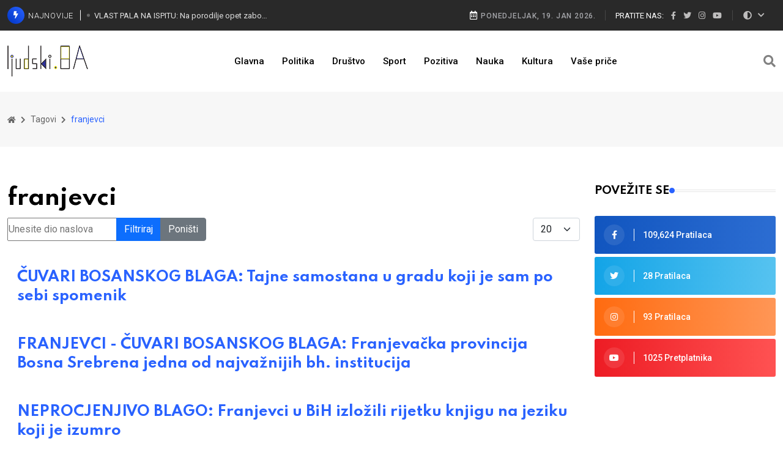

--- FILE ---
content_type: text/html; charset=utf-8
request_url: https://www.ljudski.ba/tagovi/franjevci
body_size: 6057
content:
<!DOCTYPE html>
<html lang="en">

<head>
    <!-- Meta Data -->
    <meta charset="utf-8">
	<meta name="description" content="Mjesto gdje se ruše predrasude, brišu granice među ljudima, promovišu dobre ideje, vrijednosti kulture i tradicije. Samo ljudski i nikako drugačije!">
	<title>franjevci</title>
	<link href="/tagovi/franjevci?format=feed&amp;type=rss" rel="alternate" type="application/rss+xml" title="franjevci">
	<link href="/tagovi/franjevci?format=feed&amp;type=atom" rel="alternate" type="application/atom+xml" title="franjevci">
	<link href="https://www.ljudski.ba/pretraga?format=opensearch" rel="search" title="OpenSearch Ljudski.Ba" type="application/opensearchdescription+xml">

    <meta http-equiv="X-UA-Compatible" content="IE=edge">
    <meta name="viewport" content="width=device-width, initial-scale=1">

    <!-- Favicon -->
    <link rel="shortcut icon" type="image/x-icon" href="/media/templates/site/ljudski/images/favicon.png">

    <link href="/media/vendor/awesomplete/css/awesomplete.css?1.1.5" rel="stylesheet" />
	<link href="/media/vendor/joomla-custom-elements/css/joomla-alert.min.css?0.2.0" rel="stylesheet" />
	<link href="/plugins/system/jce/css/content.css?badb4208be409b1335b815dde676300e" rel="stylesheet" />
	<link href="//fonts.googleapis.com/css2?family=Roboto:ital,wght@0,300;0,400;0,500;0,700;0,900;1,400&amp;display=swap" rel="stylesheet" />
	<link href="//fonts.googleapis.com/css2?family=Spartan:wght@300;400;500;600;700;800&amp;display=swap" rel="stylesheet" />
	<link href="/media/templates/site/ljudski/dist/main-e64154c5f5.css" rel="stylesheet" />


    <script src="/media/vendor/jquery/js/jquery.min.js?3.7.1"></script>
	<script src="/media/legacy/js/jquery-noconflict.min.js?647005fc12b79b3ca2bb30c059899d5994e3e34d"></script>
	<script src="/media/mod_menu/js/menu-es5.min.js?1b748e80c0598de7796f395c48ead80d" nomodule defer></script>
	<script type="application/json" class="joomla-script-options new">{"joomla.jtext":{"MOD_FINDER_SEARCH_VALUE":"Tra\u017ei ...","ERROR":"Error","MESSAGE":"Message","NOTICE":"Notice","WARNING":"Warning","JCLOSE":"Close","JOK":"OK","JOPEN":"Open"},"finder-search":{"url":"\/component\/finder\/?task=suggestions.suggest&format=json&tmpl=component&Itemid=101"},"system.paths":{"root":"","rootFull":"https:\/\/www.ljudski.ba\/","base":"","baseFull":"https:\/\/www.ljudski.ba\/"},"csrf.token":"259109e09fd7a9a374660375726f9011"}</script>
	<script src="/media/system/js/core.min.js?37ffe4186289eba9c5df81bea44080aff77b9684"></script>
	<script src="/media/vendor/webcomponentsjs/js/webcomponents-bundle.min.js?2.8.0" nomodule defer></script>
	<script src="/media/com_tags/js/tag-default-es5.min.js?9ae94ab7ca1bede80466ad1a6d4a43494da3ab09" nomodule defer></script>
	<script src="/media/com_finder/js/finder-es5.min.js?e6d3d1f535e33b5641e406eb08d15093e7038cc2" nomodule defer></script>
	<script src="/media/system/js/messages-es5.min.js?c29829fd2432533d05b15b771f86c6637708bd9d" nomodule defer></script>
	<script src="/media/system/js/joomla-hidden-mail-es5.min.js?b2c8377606bb898b64d21e2d06c6bb925371b9c3" nomodule defer></script>
	<script src="/media/com_tags/js/tag-default.min.js?e50254967a2061635caf9c13680ee040901b075a" type="module"></script>
	<script src="/media/system/js/joomla-hidden-mail.min.js?065992337609bf436e2fedbcbdc3de1406158b97" type="module"></script>
	<script src="/media/vendor/awesomplete/js/awesomplete.min.js?1.1.5" defer></script>
	<script src="/media/com_finder/js/finder.min.js?a2c3894d062787a266d59d457ffba5481b639f64" type="module"></script>
	<script src="/media/system/js/messages.min.js?7f7aa28ac8e8d42145850e8b45b3bc82ff9a6411" type="module"></script>
	<script src="//www.googletagmanager.com/gtag/js?id=G-K22PN5SGC7" async></script>
	<script src="//pagead2.googlesyndication.com/pagead/js/adsbygoogle.js?client=ca-pub-8641192734632856" crossorigin="anonymous"></script>
	<script type="application/ld+json">{"@context":"https:\/\/schema.org","@type":"BreadcrumbList","itemListElement":[{"@type":"ListItem","position":1,"item":{"@id":"https:\/\/www.ljudski.ba\/","name":"<i class=\"fas fa-home\"><\/i><span class=\"d-none\">Glavna<\/span>"}},{"@type":"ListItem","position":2,"item":{"@id":"https:\/\/www.ljudski.ba\/tagovi","name":"Tagovi"}},{"@type":"ListItem","position":3,"item":{"name":"franjevci"}}]}</script>
	<script>
      const currentTheme = localStorage.getItem('theme');
      if (currentTheme) {
        document.documentElement.setAttribute('data-theme', currentTheme);
      }
      
      window.dataLayer = window.dataLayer || [];
      function gtag(){dataLayer.push(arguments);}
      gtag('js', new Date());
    
      gtag('config', 'G-K22PN5SGC7');
    </script>


</head>

<body>

<!-- Start wrapper -->
<div id="wrapper" class="wrapper">

    
    <!-- Start main-content -->
    <div id="main_content" class="footer-fixed">

        <!-- Header -->
        <header class="rt-header sticky-on">

            <!-- sticky-placeholder -->
            <div id="sticky-placeholder"></div>

            <!-- start  topbar -->
            <div class="topbar topbar-style-1" id="topbar-wrap">
                <div class="container">
                    <div class="row align-items-center">

                        <div class="col-lg-7">
                            <div class="topbar rt-trending rt-trending-style-1 ">
			<p class="trending-title"><i class="fas fa-bolt icon"></i> Najnovije</p>	    <div class="rt-treding-slider1 swiper-container">
        <div class="swiper-wrapper">
            
    <div class="swiper-slide">
        <div class="item">
            <a href="/drustvo/vlast-pala-na-ispitu-na-porodilje-opet-zaboravili" class="trending-slide-title">
                VLAST PALA NA ISPITU: Na porodilje opet zaboravili            </a>
        </div>
    </div>
        <div class="swiper-slide">
        <div class="item">
            <a href="/politika/bura-u-parlamentu-niksic-tvrdi-jedno-opozicija-drugo" class="trending-slide-title">
                BURA U PARLAMENTU: Nikšić tvrdi jedno, opozicija drugo            </a>
        </div>
    </div>
        <div class="swiper-slide">
        <div class="item">
            <a href="/sport/tuga-u-regiji-preminuo-bivsi-reprezentativac-bih" class="trending-slide-title">
                TUGA U REGIJI: Preminuo bivši reprezentativac BiH            </a>
        </div>
    </div>
            </div>
    </div>
</div>

                        </div>
                        <!-- end col -->

                        <div class="col-lg-5">
                            <div class="rt-topbar-right">
                                <div class="meta-wrap">
                                  <span class="rt-meta">
                                     <i class="far fa-calendar-alt icon"></i>
                                     <span class="currentDate_">
                                        Ponedjeljak, 19. Jan 2026.                                     </span>
                                  </span>
                                </div>
                                <div class="social-wrap d-none d-xl-block">
                                    <ul class="rt-top-social">
                                        <li class="follow">Pratite nas:</li>
                                        <li>
                                            <a href="https://www.facebook.com/ljudski.ba" target="_blank">
                                                <i class="fab fa-facebook-f"></i>
                                            </a>
                                        </li>
                                        <li>
                                            <a href="https://twitter.com/LjudskiPortal" target="_blank">
                                                <i class="fab fa-twitter"></i>
                                            </a>
                                        </li>
                                        <li>
                                            <a href="https://www.instagram.com/ljudski.ba/" target="_blank">
                                                <i class="fab fa-instagram"></i>
                                            </a>
                                        </li>
                                        <li><a href="https://www.youtube.com/channel/UCqwBpsUNqV1SGtnJ_0PqOug" target="_blank">
                                                <i class="fab fa-youtube"></i>
                                            </a>
                                        </li>
                                    </ul>
                                </div>
                                <div class="tools-wrap d-xl-block dropdown rt-theme-dropdown">
                                    <button class="rt-theme-btn" type="button" id="themeBtn1" data-bs-toggle="dropdown" aria-expanded="false">
                                        <i class="fas fa-adjust"></i>
                                    </button>
                                    <ul class="dropdown-menu rt-theme-dropdown-menu" aria-labelledby="themeBtn1">
                                        <li><a href="#auto"><i class="fas fa-adjust"></i> Auto</a></li>
                                        <li><a href="#light"><i class="fas fa-sun"></i> Svijetla</a></li>
                                        <li><a href="#dark"><i class="fas fa-moon"></i> Tamna</a></li>
                                    </ul>
                                </div>
                            </div>
                        </div>
                        <!-- end col -->

                    </div>
                    <!-- end row -->
                </div>
                <!-- end container -->
            </div>
            <!-- end topbar -->

            <!-- Header Main -->
            <div class="header-main header-main-style-1 navbar-wrap" id="navbar-wrap">
                <div class="container">
                    <div class="row">
                        <div class="d-flex align-items-center justify-content-between">

                            <!-- start logo here -->
                            <div class="site-branding">
                                <a class="dark-logo" href="https://www.ljudski.ba/">
                                    <img width="132" height="52" src="/media/templates/site/ljudski/images/logo/logo-dark.png" alt="Ljudski.Ba">
                                </a>
                                <a class="light-logo" href="https://www.ljudski.ba/">
                                    <img width="132" height="52" src="/media/templates/site/ljudski/images/logo/logo-light.png" alt="Ljudski.Ba">
                                </a>
                            </div>
                            <!-- end logo here -->

	                                                        <!-- start main menu -->
                                <div class="main-menu">
                                    <nav class="main-menu__nav">
                                        <ul class="mod-menu mod-list nav ">
<li class="nav-item item-101 default"><a href="/" >Glavna</a></li><li class="nav-item item-102"><a href="/politika" >Politika</a></li><li class="nav-item item-103"><a href="/drustvo" >Društvo</a></li><li class="nav-item item-104"><a href="/sport" >Sport</a></li><li class="nav-item item-105"><a href="/pozitiva" >Pozitiva</a></li><li class="nav-item item-106"><a href="/nauka" >Nauka</a></li><li class="nav-item item-107"><a href="/kultura" >Kultura</a></li><li class="nav-item item-114"><a href="/vase-price" >Vaše priče</a></li></ul>

                                    </nav>
                                </div>
                                <!-- end main menu -->
	                        
                            <!-- start header actions -->
                            <ul class="header-action-items">
                                <li class="item">
                                    <a href="#template-search"><i class="fas fa-search"></i></a>
                                </li>
                            </ul>
                            <!-- end header actions -->

                        </div>
                    </div>
                    <!-- end row -->
                </div>
                <!-- end container -->
            </div>
            <!-- End Header Main -->

        </header>
        <!-- end header -->

        <!-- start rt-mobile-header -->
        <div class="rt-mobile-header mobile-sticky-on">

            <div id="mobile-sticky-placeholder"></div>
            <!-- end mobile-sticky-placeholder -->

            <div class="mobile-top-bar" id="mobile-top-bar">
                <ul class="mobile-top-list">
                    <li>
                     <span class="rt-meta">
                        <i class="far fa-calendar-alt icon"></i>
                        <span class="currentDate_">Ponedjeljak, 19. Jan 2026.</span>
                     </span>
                    </li>
                    <li>
                        <div class="tools-wrap d-xl-block dropdown rt-theme-dropdown">
                            <button class="rt-theme-btn" type="button" id="themeBtn1" data-bs-toggle="dropdown" aria-expanded="false">
                                <i class="fas fa-adjust"></i>
                            </button>
                            <ul class="dropdown-menu rt-theme-dropdown-menu" aria-labelledby="themeBtn1">
                                <li><a href="#auto"><i class="fas fa-adjust"></i> Auto</a></li>
                                <li><a href="#light"><i class="fas fa-sun"></i> Svijetla</a></li>
                                <li><a href="#dark"><i class="fas fa-moon"></i> Tamna</a></li>
                            </ul>
                        </div>
                    </li>
                </ul>
            </div>
            <!-- end mobile-top-bar -->

            <div class="mobile-menu-bar-wrap" id="mobile-menu-bar-wrap">
                <div class="mobile-menu-bar">
                    <div class="logo">
                        <a href="https://www.ljudski.ba/">
                            <img src="/media/templates/site/ljudski/images/logo/logo-dark.png" width="132" height="52" alt="Ljudski.Ba" />
                        </a>
                    </div>
                    <span class="sidebarBtn">
                     <span class="bar"></span>
                     <span class="bar"></span>
                     <span class="bar"></span>
                     <span class="bar"></span>
                  </span>
                </div>
                <div class="rt-slide-nav">
                    <div class="offscreen-navigation">
                        <nav class="menu-main-primary-container">
                            <ul class="mod-menu mod-list nav menu">
<li class="nav-item item-101 default"><a href="/" >Glavna</a></li><li class="nav-item item-102"><a href="/politika" >Politika</a></li><li class="nav-item item-103"><a href="/drustvo" >Društvo</a></li><li class="nav-item item-104"><a href="/sport" >Sport</a></li><li class="nav-item item-105"><a href="/pozitiva" >Pozitiva</a></li><li class="nav-item item-106"><a href="/nauka" >Nauka</a></li><li class="nav-item item-107"><a href="/kultura" >Kultura</a></li><li class="nav-item item-114"><a href="/vase-price" >Vaše priče</a></li></ul>

                        </nav>
                    </div>
                </div>
            </div>

        </div>
        <!-- end rt-mobile-header -->

        <!-- Start Main -->
        <main>

	                        <!-- Start inner page Banner -->
                <div class="banner inner-banner">
                    <div class="container">
                        <nav class="mod-breadcrumbs__wrapper rt-breadcrumb-wrap" aria-label="Breadcrumbs">
    <ol class="mod-breadcrumbs breadcrumb" itemscope itemtype="https://schema.org/BreadcrumbList">
		
		<li class="mod-breadcrumbs__item breadcrumb-item"><a href="/" class="pathway"><span><i class="fas fa-home"></i><span class="d-none">Glavna</span></span></a></li><li class="mod-breadcrumbs__item breadcrumb-item"><a href="/tagovi" class="pathway"><span>Tagovi</span></a></li><li class="mod-breadcrumbs__item breadcrumb-item active"><span>franjevci</span></li>    </ol>
	</nav>

                    </div>
                </div>
                <!-- End inner page Banner -->
	        
	        
            
                <!-- start rt-sidebar-section-layout-2 -->
                <section class="rt-sidebar-section-layout-2">
                    <div class="container">
                        <div class="row gutter-40 sticky-coloum-wrap">

                            <div class="col-xl-9 sticky-coloum-item">
                                <div id="system-message-container" aria-live="polite"></div>

                                
<div class="com-tags-tag tag-category">

            <h1>
            franjevci        </h1>
    
    
        
                                <div class="com-tags__items">
    <form action="https://www.ljudski.ba/tagovi/franjevci" method="post" name="adminForm" id="adminForm">
                                    <div class="com-tags-tags__filter btn-group">
                    <label class="filter-search-lbl visually-hidden" for="filter-search">
                        Unesite dio naslova                    </label>
                    <input
                        type="text"
                        name="filter-search"
                        id="filter-search"
                        value=""
                        class="inputbox" onchange="document.adminForm.submit();"
                        placeholder="Unesite dio naslova"
                    >
                    <button type="submit" name="filter_submit" class="btn btn-primary">Filtriraj</button>
                    <button type="reset" name="filter-clear-button" class="btn btn-secondary">Poništi</button>
                </div>
                                        <div class="btn-group float-end">
                    <label for="limit" class="visually-hidden">
                        Display #                    </label>
                    <select id="limit" name="limit" class="form-select" onchange="this.form.submit()">
	<option value="5">5</option>
	<option value="10">10</option>
	<option value="15">15</option>
	<option value="20" selected="selected">20</option>
	<option value="25">25</option>
	<option value="30">30</option>
	<option value="50">50</option>
	<option value="100">100</option>
	<option value="0">All</option>
</select>
                </div>
            
            <input type="hidden" name="limitstart" value="">
            <input type="hidden" name="task" value="">
            </form>

            <ul class="com-tags-tag__category category list-group">
                                                <li class="list-group-item list-group-item-action">
                                                    <h3>
                        <a href="/drustvo/cuvari-bosanskog-blaga-tajne-samostana-u-gradu-koji-je-sam-po-sebi-spomenik">
                            ČUVARI BOSANSKOG BLAGA: Tajne samostana u gradu koji je sam po sebi spomenik                        </a>
                    </h3>
                                                                                                                    </li>
                                                <li class="list-group-item list-group-item-action">
                                                    <h3>
                        <a href="/kultura/franjevci-cuvari-bosanskog-blaga-franjevacka-provincija-bosna-srebrena-jedna-od-najvaznijih-bh-institucija">
                            FRANJEVCI - ČUVARI BOSANSKOG BLAGA: Franjevačka provincija Bosna Srebrena jedna od najvažnijih bh. institucija                        </a>
                    </h3>
                                                                                                                    </li>
                                                <li class="list-group-item list-group-item-action">
                                                    <h3>
                        <a href="/nauka/neprocjenjivo-blago-franjevci-u-bih-izlozili-rijetku-knjigu-na-jeziku-koji-je-izumro">
                            NEPROCJENJIVO BLAGO: Franjevci u BiH izložili rijetku knjigu na jeziku koji je izumro                        </a>
                    </h3>
                                                                                                                    </li>
                    </ul>
    </div>

    </div>

                                <!-- end rt-left-sidebar-spacer-5 -->
                            </div>
                            <!-- end col-->

                            <div class="col-xl-3 col-lg-8 mx-auto sticky-coloum-item">
                                <div class="rt-sidebar sticky-wrap">

	                                                                        <div class="sidebar sidebar-wrap mb--40 ">
			<h3 class="rt-section-heading style-2 mb--30"><span class="rt-section-text">Povežite se</span><span class="rt-section-dot"></span><span class="rt-section-line"></span></h3>	    
<div id="mod-custom109" class="mod-custom custom">
    <ul class="social-connection">
<li><a href="https://www.facebook.com/ljudski.ba" target="_blank" rel="noopener"> <i class="fab fa-facebook-f facebook"></i> <span class="text">109,624 Pratilaca</span> </a></li>
<li><a href="https://twitter.com/LjudskiPortal" target="_blank" rel="noopener"> <i class="fab fa-twitter twitter"></i> <span class="text">28 Pratilaca</span> </a></li>
<li><a href="https://www.instagram.com/ljudski.ba/" target="_blank" rel="noopener"> <i class="fab fa-instagram instagram"></i> <span class="text">93 Pratilaca</span> </a></li>
<li><a href="https://www.youtube.com/channel/UCqwBpsUNqV1SGtnJ_0PqOug" target="_blank" rel="noopener"> <i class="fab fa-youtube youtube"></i> <span class="text">1025 Pretplatnika</span> </a></li>
</ul></div>
</div>

	                                
                                </div>
                                <!-- end rt-sidebar -->
                            </div>
                            <!-- end col -->

                        </div>
                        <!-- end row  -->
                    </div>
                    <!-- end container -->
                </section>
                <!-- end rt-sidebar-section-layout-2 -->

            
        </main>
        <!-- End Main -->

        <!-- Start Footer -->
        <footer class="footer">

            <div class="footer-top footer-style-1">
                <div class="container">
                    <div class="row gutter-30">

                        <div class="col-xl-3 col-md-6 wow fadeInUp" data-wow-delay="200ms" data-wow-duration="800ms">
                            <div class="footer-widget">
                                <div class="logo footer-logo">
                                    <a class="dark-logo" href="https://www.ljudski.ba/">
                                        <img width="132" height="52" src="/media/templates/site/ljudski/images/logo/logo-light.png" alt="Ljudski.Ba">
                                    </a>
                                </div>
                                <p class="text">
                                    Mjesto gdje se ruše predrasude, brišu granice među ljudima,
                                    promovišu dobre ideje, vrijednosti kulture i tradicije.
                                    Samo ljudski i nikako drugačije!
                                </p>
                                <ul class="footer-social gutter-15">
                                    <li class="social-item">
                                        <a href="https://www.facebook.com/ljudski.ba" class="social-link fb" target="_blank">
                                            <i class="fab fa-facebook-f"></i>
                                        </a>
                                    </li>
                                    <li class="social-item">
                                        <a href="https://twitter.com/LjudskiPortal" class="social-link tw" target="_blank">
                                            <i class="fab fa-twitter"></i>
                                        </a>
                                    </li>
                                    <li class="social-item">
                                        <a href="https://www.instagram.com/ljudski.ba/" class="social-link in" target="_blank">
                                            <i class="fab fa-instagram"></i>
                                        </a>
                                    </li>
                                    <li class="social-item">
                                        <a href="https://www.youtube.com/channel/UCqwBpsUNqV1SGtnJ_0PqOug" class="social-link yt" target="_blank">
                                            <i class="fab fa-youtube"></i>
                                        </a>
                                    </li>
                                </ul>
                            </div>
                        </div>
                        <!-- end col -->

                        <div class="col-xl-3 col-md-6 wow fadeInUp" data-wow-delay="400ms" data-wow-duration="800ms">
                            <div class="footer-widget">
                                <h3 class="footer-widget-title">Kontakt</h3>
                                <ul class="contact-info-list widget-list">
                                    <li class="widget-list-item">
                                        <i class="fas fa-building list-icon"></i>
                                        Asocijacija PravoDobro
                                    </li>
                                    <li class="widget-list-item">
                                        <i class="fas fa-map-marker-alt list-icon"></i>
                                        Habibe Stočević 13, Sarajevo, BiH
                                    </li>
                                                                        <li class="widget-list-item">
                                        <i class="fas fa-envelope list-icon"></i>
                                        <joomla-hidden-mail class="widget-list-link" is-link="1" is-email="1" first="aW5mbw==" last="bGp1ZHNraS5iYQ==" text="aW5mb0BsanVkc2tpLmJh" base="" >This email address is being protected from spambots. You need JavaScript enabled to view it.</joomla-hidden-mail>                                    </li>
                                </ul>

                                <div class="row app-container">
                                    <div class="app-badge"><a href="https://apps.apple.com/us/app/ljudski/id1671033434" target="_blank"><img alt="Download on the App Store" src="/images/app-store-badge.png" /></a></div>
                                    <div class="app-badge"><a href="https://play.google.com/store/apps/details?id=app.getuna.ljudski&amp;hl=hr" target="_blank"><img alt="Get it on Google Play" src="/images/google-play-badge.png" /></a></div>
                                </div>
                            </div>
                        </div>
                        <!-- end col -->

                        <div class="col-xl-3 col-md-6 wow fadeInUp d-flex justify-content-xl-center justify-content-start" data-wow-delay="400ms" data-wow-duration="800ms">
                            <div class="footer3 footer-widget ">
			<h3 class="footer-widget-title">Kategorije</h3>	    
<ul class="mod-articlescategories widget-list cat-list">
            <li class="widget-list-item">             <a href="/politika" class="widget-list-link">
			    Politika			                </a>

		    		            </li>
            <li class="widget-list-item">             <a href="/drustvo" class="widget-list-link">
			    Društvo			                </a>

		    		            </li>
            <li class="widget-list-item">             <a href="/sport" class="widget-list-link">
			    Sport			                </a>

		    		            </li>
            <li class="widget-list-item">             <a href="/pozitiva" class="widget-list-link">
			    Pozitiva			                </a>

		    		            </li>
            <li class="widget-list-item">             <a href="/nauka" class="widget-list-link">
			    Nauka			                </a>

		    		            </li>
            <li class="widget-list-item">             <a href="/kultura" class="widget-list-link">
			    Kultura			                </a>

		    		            </li>
            <li class="widget-list-item">             <a href="/vase-price" class="widget-list-link">
			    Vaše priče			                </a>

		    		            </li>
    </ul></div>

                        </div>
                        <!-- end col -->

                        <div class="col-xl-3 col-md-6 wow fadeInUp" data-wow-delay="600ms" data-wow-duration="800ms">
                            
                        </div>
                        <!-- end col -->
                    </div>
                </div>
            </div>
            <!-- End footer top -->

            <div class="footer-bottom">
                <div class="container">
                    <div class="footer-bottom-area d-flex align-items-center justify-content-center">
                        <p class="copyright-text mb-0 wow fadeInUp" data-wow-delay="200ms" data-wow-duration="800ms">
                            Copyright © <span class="currentYear">2026</span>, <a href="https://www.ljudski.ba/">ljudski.ba</a>. Sva prava zadržana.
                        </p>
                    </div>
                </div>
            </div>
            <!-- End footer bottom -->

        </footer>
        <!-- End  Footer -->

    </div>
    <!-- End main-content -->

	        
<!-- Start Search  -->
<div id="template-search" class="template-search">
    <button type="button" class="close">×</button>
    <form class="mod-finder js-finder-searchform form-search search-form" action="/pretraga" method="get" role="search">
		<label for="mod-finder-searchword129" class="visually-hidden finder">Traži</label><input type="search" name="q" id="mod-finder-searchword129" class="js-finder-search-query" value="" placeholder="Traži ...">						    </form>
</div>
<!-- End Search -->
	
    
    <!-- start back to top -->
    <a href="javascript:void(0)" id="back-to-top">
        <i class="fas fa-angle-double-up"></i>
    </a>
    <!-- End back to top -->

</div>
<!-- End wrapper -->



    <script src="/media/templates/site/ljudski/dist/main-8a6248383d.js"></script>


</body>

</html>

--- FILE ---
content_type: text/html; charset=utf-8
request_url: https://www.google.com/recaptcha/api2/aframe
body_size: 253
content:
<!DOCTYPE HTML><html><head><meta http-equiv="content-type" content="text/html; charset=UTF-8"></head><body><script nonce="JMHjYY1zJQ3iWdWIRkvTRw">/** Anti-fraud and anti-abuse applications only. See google.com/recaptcha */ try{var clients={'sodar':'https://pagead2.googlesyndication.com/pagead/sodar?'};window.addEventListener("message",function(a){try{if(a.source===window.parent){var b=JSON.parse(a.data);var c=clients[b['id']];if(c){var d=document.createElement('img');d.src=c+b['params']+'&rc='+(localStorage.getItem("rc::a")?sessionStorage.getItem("rc::b"):"");window.document.body.appendChild(d);sessionStorage.setItem("rc::e",parseInt(sessionStorage.getItem("rc::e")||0)+1);localStorage.setItem("rc::h",'1768862869453');}}}catch(b){}});window.parent.postMessage("_grecaptcha_ready", "*");}catch(b){}</script></body></html>

--- FILE ---
content_type: text/css
request_url: https://www.ljudski.ba/media/templates/site/ljudski/dist/main-e64154c5f5.css
body_size: 68723
content:
@charset "UTF-8";
/*!
 * Bootstrap v5.0.1 (https://getbootstrap.com/)
 * Copyright 2011-2021 The Bootstrap Authors
 * Copyright 2011-2021 Twitter, Inc.
 * Licensed under MIT (https://github.com/twbs/bootstrap/blob/main/LICENSE)
 */:root{--bs-blue:#0d6efd;--bs-indigo:#6610f2;--bs-purple:#6f42c1;--bs-pink:#d63384;--bs-red:#dc3545;--bs-orange:#fd7e14;--bs-yellow:#ffc107;--bs-green:#198754;--bs-teal:#20c997;--bs-cyan:#0dcaf0;--bs-white:#fff;--bs-gray:#6c757d;--bs-gray-dark:#343a40;--bs-primary:#0d6efd;--bs-secondary:#6c757d;--bs-success:#198754;--bs-info:#0dcaf0;--bs-warning:#ffc107;--bs-danger:#dc3545;--bs-light:#f8f9fa;--bs-dark:#212529;--bs-font-sans-serif:system-ui,-apple-system,"Segoe UI",Roboto,"Helvetica Neue",Arial,"Noto Sans","Liberation Sans",sans-serif,"Apple Color Emoji","Segoe UI Emoji","Segoe UI Symbol","Noto Color Emoji";--bs-font-monospace:SFMono-Regular,Menlo,Monaco,Consolas,"Liberation Mono","Courier New",monospace;--bs-gradient:linear-gradient(180deg,hsla(0,0%,100%,.15),hsla(0,0%,100%,0))}*,:after,:before{-webkit-box-sizing:border-box;box-sizing:border-box}@media (prefers-reduced-motion:no-preference){:root{scroll-behavior:smooth}}body{font-family:var(--bs-font-sans-serif);font-weight:400;color:#212529;background-color:#fff;-webkit-text-size-adjust:100%;-webkit-tap-highlight-color:rgba(0,0,0,0)}hr{margin:1rem 0;color:inherit;background-color:currentColor;border:0;opacity:.25}hr:not([size]){height:1px}.h1,.h2,.h3,.h4,.h5,.h6,h1,h2,h3,h4,h5,h6{margin-top:0;margin-bottom:.5rem;font-weight:500;line-height:1.2}.h1,h1{font-size:calc(1.375rem + 1.5vw)}@media (min-width:1200px){.h1,h1{font-size:2.5rem}}.h2,h2{font-size:calc(1.325rem + .9vw)}@media (min-width:1200px){.h2,h2{font-size:2rem}}.h3,h3{font-size:calc(1.3rem + .6vw)}@media (min-width:1200px){.h3,h3{font-size:1.75rem}}.h4,h4{font-size:calc(1.275rem + .3vw)}@media (min-width:1200px){.h4,h4{font-size:1.5rem}}.h5,h5{font-size:1.25rem}.h6,h6{font-size:1rem}p{margin-top:0;margin-bottom:1rem}abbr[data-bs-original-title],abbr[title]{-webkit-text-decoration:underline dotted;text-decoration:underline dotted;cursor:help;-webkit-text-decoration-skip-ink:none;text-decoration-skip-ink:none}address{margin-bottom:1rem;font-style:normal;line-height:inherit}ol,ul{padding-left:2rem}dl,ol,ul{margin-top:0;margin-bottom:1rem}ol ol,ol ul,ul ol,ul ul{margin-bottom:0}dt{font-weight:700}dd{margin-bottom:.5rem;margin-left:0}blockquote{margin:0 0 1rem}b,strong{font-weight:bolder}.small,small{font-size:.875em}.mark,mark{padding:.2em;background-color:#fcf8e3}sub,sup{position:relative;font-size:.75em;line-height:0;vertical-align:baseline}sub{bottom:-.25em}sup{top:-.5em}a{color:#0d6efd;text-decoration:underline}a:hover{color:#0a58ca}a:not([href]):not([class]),a:not([href]):not([class]):hover{color:inherit;text-decoration:none}code,kbd,pre,samp{font-family:var(--bs-font-monospace);font-size:1em;direction:ltr;unicode-bidi:bidi-override}pre{display:block;margin-top:0;margin-bottom:1rem;overflow:auto;font-size:.875em}pre code{font-size:inherit;color:inherit;word-break:normal}code{font-size:.875em;color:#d63384;word-wrap:break-word}a>code{color:inherit}kbd{padding:.2rem .4rem;font-size:.875em;color:#fff;background-color:#212529;border-radius:.2rem}kbd kbd{padding:0;font-size:1em;font-weight:700}figure{margin:0 0 1rem}img,svg{vertical-align:middle}table{caption-side:bottom;border-collapse:collapse}caption{padding-top:.5rem;padding-bottom:.5rem;color:#6c757d;text-align:left}th{text-align:inherit;text-align:-webkit-match-parent}tbody,td,tfoot,th,thead,tr{border-color:inherit;border-style:solid;border-width:0}label{display:inline-block}button{border-radius:0}button:focus:not(:focus-visible){outline:0}button,input,optgroup,select,textarea{margin:0;font-family:inherit;font-size:inherit;line-height:inherit}button,select{text-transform:none}[role=button]{cursor:pointer}select{word-wrap:normal}select:disabled{opacity:1}[list]::-webkit-calendar-picker-indicator{display:none}[type=button],[type=reset],[type=submit],button{-webkit-appearance:button}[type=button]:not(:disabled),[type=reset]:not(:disabled),[type=submit]:not(:disabled),button:not(:disabled){cursor:pointer}::-moz-focus-inner{padding:0;border-style:none}textarea{resize:vertical}fieldset{min-width:0;padding:0;margin:0;border:0}legend{float:left;width:100%;padding:0;margin-bottom:.5rem;font-size:calc(1.275rem + .3vw);line-height:inherit}@media (min-width:1200px){legend{font-size:1.5rem}}legend+*{clear:left}::-webkit-datetime-edit-day-field,::-webkit-datetime-edit-fields-wrapper,::-webkit-datetime-edit-hour-field,::-webkit-datetime-edit-minute,::-webkit-datetime-edit-month-field,::-webkit-datetime-edit-text,::-webkit-datetime-edit-year-field{padding:0}::-webkit-inner-spin-button{height:auto}[type=search]{outline-offset:-2px;-webkit-appearance:textfield}::-webkit-search-decoration{-webkit-appearance:none}::-webkit-color-swatch-wrapper{padding:0}::file-selector-button{font:inherit}::-webkit-file-upload-button{font:inherit;-webkit-appearance:button}output{display:inline-block}iframe{border:0}summary{display:list-item;cursor:pointer}progress{vertical-align:baseline}[hidden]{display:none!important}.lead{font-size:1.25rem;font-weight:300}.display-1{font-size:calc(1.625rem + 4.5vw);font-weight:300;line-height:1.2}@media (min-width:1200px){.display-1{font-size:5rem}}.display-2{font-size:calc(1.575rem + 3.9vw);font-weight:300;line-height:1.2}@media (min-width:1200px){.display-2{font-size:4.5rem}}.display-3{font-size:calc(1.525rem + 3.3vw);font-weight:300;line-height:1.2}@media (min-width:1200px){.display-3{font-size:4rem}}.display-4{font-size:calc(1.475rem + 2.7vw);font-weight:300;line-height:1.2}@media (min-width:1200px){.display-4{font-size:3.5rem}}.display-5{font-size:calc(1.425rem + 2.1vw);font-weight:300;line-height:1.2}@media (min-width:1200px){.display-5{font-size:3rem}}.display-6{font-size:calc(1.375rem + 1.5vw);font-weight:300;line-height:1.2}@media (min-width:1200px){.display-6{font-size:2.5rem}}.list-inline,.list-unstyled{padding-left:0;list-style:none}.list-inline-item{display:inline-block}.list-inline-item:not(:last-child){margin-right:.5rem}.initialism{font-size:.875em;text-transform:uppercase}.blockquote{margin-bottom:1rem;font-size:1.25rem}.blockquote>:last-child{margin-bottom:0}.blockquote-footer{margin-top:-1rem;margin-bottom:1rem;font-size:.875em;color:#6c757d}.blockquote-footer:before{content:"— "}.img-fluid,.img-thumbnail{max-width:100%;height:auto}.img-thumbnail{padding:.25rem;background-color:#fff;border:1px solid #dee2e6;border-radius:.25rem}.figure{display:inline-block}.figure-img{margin-bottom:.5rem;line-height:1}.figure-caption{font-size:.875em;color:#6c757d}.container,.container-fluid,.container-lg,.container-md,.container-sm,.container-xl,.container-xxl{width:100%;padding-right:var(--bs-gutter-x,.75rem);padding-left:var(--bs-gutter-x,.75rem);margin-right:auto;margin-left:auto}@media (min-width:576px){.container,.container-sm{max-width:540px}}@media (min-width:768px){.container,.container-md,.container-sm{max-width:720px}}@media (min-width:992px){.container,.container-lg,.container-md,.container-sm{max-width:960px}}@media (min-width:1200px){.container,.container-lg,.container-md,.container-sm,.container-xl{max-width:1140px}}@media (min-width:1400px){.container,.container-lg,.container-md,.container-sm,.container-xl,.container-xxl{max-width:1320px}}.row{--bs-gutter-x:1.5rem;--bs-gutter-y:0;display:-webkit-box;display:-ms-flexbox;display:flex;-ms-flex-wrap:wrap;flex-wrap:wrap;margin-top:calc(var(--bs-gutter-y) * -1);margin-right:calc(var(--bs-gutter-x) / -2);margin-left:calc(var(--bs-gutter-x) / -2)}.row>*{-ms-flex-negative:0;flex-shrink:0;width:100%;max-width:100%;padding-right:calc(var(--bs-gutter-x) / 2);padding-left:calc(var(--bs-gutter-x) / 2);margin-top:var(--bs-gutter-y)}.col{-webkit-box-flex:1;-ms-flex:1 0 0%;flex:1 0 0%}.row-cols-auto>*{width:auto}.row-cols-1>*,.row-cols-auto>*{-webkit-box-flex:0;-ms-flex:0 0 auto;flex:0 0 auto}.row-cols-1>*{width:100%}.row-cols-2>*{width:50%}.row-cols-2>*,.row-cols-3>*{-webkit-box-flex:0;-ms-flex:0 0 auto;flex:0 0 auto}.row-cols-3>*{width:33.3333333333%}.row-cols-4>*{width:25%}.row-cols-4>*,.row-cols-5>*{-webkit-box-flex:0;-ms-flex:0 0 auto;flex:0 0 auto}.row-cols-5>*{width:20%}.row-cols-6>*{width:16.6666666667%}.col-auto,.row-cols-6>*{-webkit-box-flex:0;-ms-flex:0 0 auto;flex:0 0 auto}.col-auto{width:auto}.col-1{width:8.3333333333%}.col-1,.col-2{-webkit-box-flex:0;-ms-flex:0 0 auto;flex:0 0 auto}.col-2{width:16.6666666667%}.col-3{width:25%}.col-3,.col-4{-webkit-box-flex:0;-ms-flex:0 0 auto;flex:0 0 auto}.col-4{width:33.3333333333%}.col-5{width:41.6666666667%}.col-5,.col-6{-webkit-box-flex:0;-ms-flex:0 0 auto;flex:0 0 auto}.col-6{width:50%}.col-7{width:58.3333333333%}.col-7,.col-8{-webkit-box-flex:0;-ms-flex:0 0 auto;flex:0 0 auto}.col-8{width:66.6666666667%}.col-9{width:75%}.col-9,.col-10{-webkit-box-flex:0;-ms-flex:0 0 auto;flex:0 0 auto}.col-10{width:83.3333333333%}.col-11{width:91.6666666667%}.col-11,.col-12{-webkit-box-flex:0;-ms-flex:0 0 auto;flex:0 0 auto}.col-12{width:100%}.offset-1{margin-left:8.3333333333%}.offset-2{margin-left:16.6666666667%}.offset-3{margin-left:25%}.offset-4{margin-left:33.3333333333%}.offset-5{margin-left:41.6666666667%}.offset-6{margin-left:50%}.offset-7{margin-left:58.3333333333%}.offset-8{margin-left:66.6666666667%}.offset-9{margin-left:75%}.offset-10{margin-left:83.3333333333%}.offset-11{margin-left:91.6666666667%}.g-0,.gx-0{--bs-gutter-x:0}.g-0,.gy-0{--bs-gutter-y:0}.g-1,.gx-1{--bs-gutter-x:0.25rem}.g-1,.gy-1{--bs-gutter-y:0.25rem}.g-2,.gx-2{--bs-gutter-x:0.5rem}.g-2,.gy-2{--bs-gutter-y:0.5rem}.g-3,.gx-3{--bs-gutter-x:1rem}.g-3,.gy-3{--bs-gutter-y:1rem}.g-4,.gx-4{--bs-gutter-x:1.5rem}.g-4,.gy-4{--bs-gutter-y:1.5rem}.g-5,.gx-5{--bs-gutter-x:3rem}.g-5,.gy-5{--bs-gutter-y:3rem}@media (min-width:576px){.col-sm{-webkit-box-flex:1;-ms-flex:1 0 0%;flex:1 0 0%}.row-cols-sm-auto>*{width:auto}.row-cols-sm-1>*,.row-cols-sm-auto>*{-webkit-box-flex:0;-ms-flex:0 0 auto;flex:0 0 auto}.row-cols-sm-1>*{width:100%}.row-cols-sm-2>*{width:50%}.row-cols-sm-2>*,.row-cols-sm-3>*{-webkit-box-flex:0;-ms-flex:0 0 auto;flex:0 0 auto}.row-cols-sm-3>*{width:33.3333333333%}.row-cols-sm-4>*{width:25%}.row-cols-sm-4>*,.row-cols-sm-5>*{-webkit-box-flex:0;-ms-flex:0 0 auto;flex:0 0 auto}.row-cols-sm-5>*{width:20%}.row-cols-sm-6>*{width:16.6666666667%}.col-sm-auto,.row-cols-sm-6>*{-webkit-box-flex:0;-ms-flex:0 0 auto;flex:0 0 auto}.col-sm-auto{width:auto}.col-sm-1{width:8.3333333333%}.col-sm-1,.col-sm-2{-webkit-box-flex:0;-ms-flex:0 0 auto;flex:0 0 auto}.col-sm-2{width:16.6666666667%}.col-sm-3{width:25%}.col-sm-3,.col-sm-4{-webkit-box-flex:0;-ms-flex:0 0 auto;flex:0 0 auto}.col-sm-4{width:33.3333333333%}.col-sm-5{width:41.6666666667%}.col-sm-5,.col-sm-6{-webkit-box-flex:0;-ms-flex:0 0 auto;flex:0 0 auto}.col-sm-6{width:50%}.col-sm-7{width:58.3333333333%}.col-sm-7,.col-sm-8{-webkit-box-flex:0;-ms-flex:0 0 auto;flex:0 0 auto}.col-sm-8{width:66.6666666667%}.col-sm-9{width:75%}.col-sm-9,.col-sm-10{-webkit-box-flex:0;-ms-flex:0 0 auto;flex:0 0 auto}.col-sm-10{width:83.3333333333%}.col-sm-11{width:91.6666666667%}.col-sm-11,.col-sm-12{-webkit-box-flex:0;-ms-flex:0 0 auto;flex:0 0 auto}.col-sm-12{width:100%}.offset-sm-0{margin-left:0}.offset-sm-1{margin-left:8.3333333333%}.offset-sm-2{margin-left:16.6666666667%}.offset-sm-3{margin-left:25%}.offset-sm-4{margin-left:33.3333333333%}.offset-sm-5{margin-left:41.6666666667%}.offset-sm-6{margin-left:50%}.offset-sm-7{margin-left:58.3333333333%}.offset-sm-8{margin-left:66.6666666667%}.offset-sm-9{margin-left:75%}.offset-sm-10{margin-left:83.3333333333%}.offset-sm-11{margin-left:91.6666666667%}.g-sm-0,.gx-sm-0{--bs-gutter-x:0}.g-sm-0,.gy-sm-0{--bs-gutter-y:0}.g-sm-1,.gx-sm-1{--bs-gutter-x:0.25rem}.g-sm-1,.gy-sm-1{--bs-gutter-y:0.25rem}.g-sm-2,.gx-sm-2{--bs-gutter-x:0.5rem}.g-sm-2,.gy-sm-2{--bs-gutter-y:0.5rem}.g-sm-3,.gx-sm-3{--bs-gutter-x:1rem}.g-sm-3,.gy-sm-3{--bs-gutter-y:1rem}.g-sm-4,.gx-sm-4{--bs-gutter-x:1.5rem}.g-sm-4,.gy-sm-4{--bs-gutter-y:1.5rem}.g-sm-5,.gx-sm-5{--bs-gutter-x:3rem}.g-sm-5,.gy-sm-5{--bs-gutter-y:3rem}}@media (min-width:768px){.col-md{-webkit-box-flex:1;-ms-flex:1 0 0%;flex:1 0 0%}.row-cols-md-auto>*{width:auto}.row-cols-md-1>*,.row-cols-md-auto>*{-webkit-box-flex:0;-ms-flex:0 0 auto;flex:0 0 auto}.row-cols-md-1>*{width:100%}.row-cols-md-2>*{width:50%}.row-cols-md-2>*,.row-cols-md-3>*{-webkit-box-flex:0;-ms-flex:0 0 auto;flex:0 0 auto}.row-cols-md-3>*{width:33.3333333333%}.row-cols-md-4>*{width:25%}.row-cols-md-4>*,.row-cols-md-5>*{-webkit-box-flex:0;-ms-flex:0 0 auto;flex:0 0 auto}.row-cols-md-5>*{width:20%}.row-cols-md-6>*{width:16.6666666667%}.col-md-auto,.row-cols-md-6>*{-webkit-box-flex:0;-ms-flex:0 0 auto;flex:0 0 auto}.col-md-auto{width:auto}.col-md-1{width:8.3333333333%}.col-md-1,.col-md-2{-webkit-box-flex:0;-ms-flex:0 0 auto;flex:0 0 auto}.col-md-2{width:16.6666666667%}.col-md-3{width:25%}.col-md-3,.col-md-4{-webkit-box-flex:0;-ms-flex:0 0 auto;flex:0 0 auto}.col-md-4{width:33.3333333333%}.col-md-5{width:41.6666666667%}.col-md-5,.col-md-6{-webkit-box-flex:0;-ms-flex:0 0 auto;flex:0 0 auto}.col-md-6{width:50%}.col-md-7{width:58.3333333333%}.col-md-7,.col-md-8{-webkit-box-flex:0;-ms-flex:0 0 auto;flex:0 0 auto}.col-md-8{width:66.6666666667%}.col-md-9{width:75%}.col-md-9,.col-md-10{-webkit-box-flex:0;-ms-flex:0 0 auto;flex:0 0 auto}.col-md-10{width:83.3333333333%}.col-md-11{width:91.6666666667%}.col-md-11,.col-md-12{-webkit-box-flex:0;-ms-flex:0 0 auto;flex:0 0 auto}.col-md-12{width:100%}.offset-md-0{margin-left:0}.offset-md-1{margin-left:8.3333333333%}.offset-md-2{margin-left:16.6666666667%}.offset-md-3{margin-left:25%}.offset-md-4{margin-left:33.3333333333%}.offset-md-5{margin-left:41.6666666667%}.offset-md-6{margin-left:50%}.offset-md-7{margin-left:58.3333333333%}.offset-md-8{margin-left:66.6666666667%}.offset-md-9{margin-left:75%}.offset-md-10{margin-left:83.3333333333%}.offset-md-11{margin-left:91.6666666667%}.g-md-0,.gx-md-0{--bs-gutter-x:0}.g-md-0,.gy-md-0{--bs-gutter-y:0}.g-md-1,.gx-md-1{--bs-gutter-x:0.25rem}.g-md-1,.gy-md-1{--bs-gutter-y:0.25rem}.g-md-2,.gx-md-2{--bs-gutter-x:0.5rem}.g-md-2,.gy-md-2{--bs-gutter-y:0.5rem}.g-md-3,.gx-md-3{--bs-gutter-x:1rem}.g-md-3,.gy-md-3{--bs-gutter-y:1rem}.g-md-4,.gx-md-4{--bs-gutter-x:1.5rem}.g-md-4,.gy-md-4{--bs-gutter-y:1.5rem}.g-md-5,.gx-md-5{--bs-gutter-x:3rem}.g-md-5,.gy-md-5{--bs-gutter-y:3rem}}@media (min-width:992px){.col-lg{-webkit-box-flex:1;-ms-flex:1 0 0%;flex:1 0 0%}.row-cols-lg-auto>*{width:auto}.row-cols-lg-1>*,.row-cols-lg-auto>*{-webkit-box-flex:0;-ms-flex:0 0 auto;flex:0 0 auto}.row-cols-lg-1>*{width:100%}.row-cols-lg-2>*{width:50%}.row-cols-lg-2>*,.row-cols-lg-3>*{-webkit-box-flex:0;-ms-flex:0 0 auto;flex:0 0 auto}.row-cols-lg-3>*{width:33.3333333333%}.row-cols-lg-4>*{width:25%}.row-cols-lg-4>*,.row-cols-lg-5>*{-webkit-box-flex:0;-ms-flex:0 0 auto;flex:0 0 auto}.row-cols-lg-5>*{width:20%}.row-cols-lg-6>*{width:16.6666666667%}.col-lg-auto,.row-cols-lg-6>*{-webkit-box-flex:0;-ms-flex:0 0 auto;flex:0 0 auto}.col-lg-auto{width:auto}.col-lg-1{width:8.3333333333%}.col-lg-1,.col-lg-2{-webkit-box-flex:0;-ms-flex:0 0 auto;flex:0 0 auto}.col-lg-2{width:16.6666666667%}.col-lg-3{width:25%}.col-lg-3,.col-lg-4{-webkit-box-flex:0;-ms-flex:0 0 auto;flex:0 0 auto}.col-lg-4{width:33.3333333333%}.col-lg-5{width:41.6666666667%}.col-lg-5,.col-lg-6{-webkit-box-flex:0;-ms-flex:0 0 auto;flex:0 0 auto}.col-lg-6{width:50%}.col-lg-7{width:58.3333333333%}.col-lg-7,.col-lg-8{-webkit-box-flex:0;-ms-flex:0 0 auto;flex:0 0 auto}.col-lg-8{width:66.6666666667%}.col-lg-9{width:75%}.col-lg-9,.col-lg-10{-webkit-box-flex:0;-ms-flex:0 0 auto;flex:0 0 auto}.col-lg-10{width:83.3333333333%}.col-lg-11{width:91.6666666667%}.col-lg-11,.col-lg-12{-webkit-box-flex:0;-ms-flex:0 0 auto;flex:0 0 auto}.col-lg-12{width:100%}.offset-lg-0{margin-left:0}.offset-lg-1{margin-left:8.3333333333%}.offset-lg-2{margin-left:16.6666666667%}.offset-lg-3{margin-left:25%}.offset-lg-4{margin-left:33.3333333333%}.offset-lg-5{margin-left:41.6666666667%}.offset-lg-6{margin-left:50%}.offset-lg-7{margin-left:58.3333333333%}.offset-lg-8{margin-left:66.6666666667%}.offset-lg-9{margin-left:75%}.offset-lg-10{margin-left:83.3333333333%}.offset-lg-11{margin-left:91.6666666667%}.g-lg-0,.gx-lg-0{--bs-gutter-x:0}.g-lg-0,.gy-lg-0{--bs-gutter-y:0}.g-lg-1,.gx-lg-1{--bs-gutter-x:0.25rem}.g-lg-1,.gy-lg-1{--bs-gutter-y:0.25rem}.g-lg-2,.gx-lg-2{--bs-gutter-x:0.5rem}.g-lg-2,.gy-lg-2{--bs-gutter-y:0.5rem}.g-lg-3,.gx-lg-3{--bs-gutter-x:1rem}.g-lg-3,.gy-lg-3{--bs-gutter-y:1rem}.g-lg-4,.gx-lg-4{--bs-gutter-x:1.5rem}.g-lg-4,.gy-lg-4{--bs-gutter-y:1.5rem}.g-lg-5,.gx-lg-5{--bs-gutter-x:3rem}.g-lg-5,.gy-lg-5{--bs-gutter-y:3rem}}@media (min-width:1200px){.col-xl{-webkit-box-flex:1;-ms-flex:1 0 0%;flex:1 0 0%}.row-cols-xl-auto>*{width:auto}.row-cols-xl-1>*,.row-cols-xl-auto>*{-webkit-box-flex:0;-ms-flex:0 0 auto;flex:0 0 auto}.row-cols-xl-1>*{width:100%}.row-cols-xl-2>*{width:50%}.row-cols-xl-2>*,.row-cols-xl-3>*{-webkit-box-flex:0;-ms-flex:0 0 auto;flex:0 0 auto}.row-cols-xl-3>*{width:33.3333333333%}.row-cols-xl-4>*{width:25%}.row-cols-xl-4>*,.row-cols-xl-5>*{-webkit-box-flex:0;-ms-flex:0 0 auto;flex:0 0 auto}.row-cols-xl-5>*{width:20%}.row-cols-xl-6>*{width:16.6666666667%}.col-xl-auto,.row-cols-xl-6>*{-webkit-box-flex:0;-ms-flex:0 0 auto;flex:0 0 auto}.col-xl-auto{width:auto}.col-xl-1{width:8.3333333333%}.col-xl-1,.col-xl-2{-webkit-box-flex:0;-ms-flex:0 0 auto;flex:0 0 auto}.col-xl-2{width:16.6666666667%}.col-xl-3{width:25%}.col-xl-3,.col-xl-4{-webkit-box-flex:0;-ms-flex:0 0 auto;flex:0 0 auto}.col-xl-4{width:33.3333333333%}.col-xl-5{width:41.6666666667%}.col-xl-5,.col-xl-6{-webkit-box-flex:0;-ms-flex:0 0 auto;flex:0 0 auto}.col-xl-6{width:50%}.col-xl-7{width:58.3333333333%}.col-xl-7,.col-xl-8{-webkit-box-flex:0;-ms-flex:0 0 auto;flex:0 0 auto}.col-xl-8{width:66.6666666667%}.col-xl-9{width:75%}.col-xl-9,.col-xl-10{-webkit-box-flex:0;-ms-flex:0 0 auto;flex:0 0 auto}.col-xl-10{width:83.3333333333%}.col-xl-11{width:91.6666666667%}.col-xl-11,.col-xl-12{-webkit-box-flex:0;-ms-flex:0 0 auto;flex:0 0 auto}.col-xl-12{width:100%}.offset-xl-0{margin-left:0}.offset-xl-1{margin-left:8.3333333333%}.offset-xl-2{margin-left:16.6666666667%}.offset-xl-3{margin-left:25%}.offset-xl-4{margin-left:33.3333333333%}.offset-xl-5{margin-left:41.6666666667%}.offset-xl-6{margin-left:50%}.offset-xl-7{margin-left:58.3333333333%}.offset-xl-8{margin-left:66.6666666667%}.offset-xl-9{margin-left:75%}.offset-xl-10{margin-left:83.3333333333%}.offset-xl-11{margin-left:91.6666666667%}.g-xl-0,.gx-xl-0{--bs-gutter-x:0}.g-xl-0,.gy-xl-0{--bs-gutter-y:0}.g-xl-1,.gx-xl-1{--bs-gutter-x:0.25rem}.g-xl-1,.gy-xl-1{--bs-gutter-y:0.25rem}.g-xl-2,.gx-xl-2{--bs-gutter-x:0.5rem}.g-xl-2,.gy-xl-2{--bs-gutter-y:0.5rem}.g-xl-3,.gx-xl-3{--bs-gutter-x:1rem}.g-xl-3,.gy-xl-3{--bs-gutter-y:1rem}.g-xl-4,.gx-xl-4{--bs-gutter-x:1.5rem}.g-xl-4,.gy-xl-4{--bs-gutter-y:1.5rem}.g-xl-5,.gx-xl-5{--bs-gutter-x:3rem}.g-xl-5,.gy-xl-5{--bs-gutter-y:3rem}}@media (min-width:1400px){.col-xxl{-webkit-box-flex:1;-ms-flex:1 0 0%;flex:1 0 0%}.row-cols-xxl-auto>*{width:auto}.row-cols-xxl-1>*,.row-cols-xxl-auto>*{-webkit-box-flex:0;-ms-flex:0 0 auto;flex:0 0 auto}.row-cols-xxl-1>*{width:100%}.row-cols-xxl-2>*{width:50%}.row-cols-xxl-2>*,.row-cols-xxl-3>*{-webkit-box-flex:0;-ms-flex:0 0 auto;flex:0 0 auto}.row-cols-xxl-3>*{width:33.3333333333%}.row-cols-xxl-4>*{width:25%}.row-cols-xxl-4>*,.row-cols-xxl-5>*{-webkit-box-flex:0;-ms-flex:0 0 auto;flex:0 0 auto}.row-cols-xxl-5>*{width:20%}.row-cols-xxl-6>*{width:16.6666666667%}.col-xxl-auto,.row-cols-xxl-6>*{-webkit-box-flex:0;-ms-flex:0 0 auto;flex:0 0 auto}.col-xxl-auto{width:auto}.col-xxl-1{width:8.3333333333%}.col-xxl-1,.col-xxl-2{-webkit-box-flex:0;-ms-flex:0 0 auto;flex:0 0 auto}.col-xxl-2{width:16.6666666667%}.col-xxl-3{width:25%}.col-xxl-3,.col-xxl-4{-webkit-box-flex:0;-ms-flex:0 0 auto;flex:0 0 auto}.col-xxl-4{width:33.3333333333%}.col-xxl-5{width:41.6666666667%}.col-xxl-5,.col-xxl-6{-webkit-box-flex:0;-ms-flex:0 0 auto;flex:0 0 auto}.col-xxl-6{width:50%}.col-xxl-7{width:58.3333333333%}.col-xxl-7,.col-xxl-8{-webkit-box-flex:0;-ms-flex:0 0 auto;flex:0 0 auto}.col-xxl-8{width:66.6666666667%}.col-xxl-9{width:75%}.col-xxl-9,.col-xxl-10{-webkit-box-flex:0;-ms-flex:0 0 auto;flex:0 0 auto}.col-xxl-10{width:83.3333333333%}.col-xxl-11{width:91.6666666667%}.col-xxl-11,.col-xxl-12{-webkit-box-flex:0;-ms-flex:0 0 auto;flex:0 0 auto}.col-xxl-12{width:100%}.offset-xxl-0{margin-left:0}.offset-xxl-1{margin-left:8.3333333333%}.offset-xxl-2{margin-left:16.6666666667%}.offset-xxl-3{margin-left:25%}.offset-xxl-4{margin-left:33.3333333333%}.offset-xxl-5{margin-left:41.6666666667%}.offset-xxl-6{margin-left:50%}.offset-xxl-7{margin-left:58.3333333333%}.offset-xxl-8{margin-left:66.6666666667%}.offset-xxl-9{margin-left:75%}.offset-xxl-10{margin-left:83.3333333333%}.offset-xxl-11{margin-left:91.6666666667%}.g-xxl-0,.gx-xxl-0{--bs-gutter-x:0}.g-xxl-0,.gy-xxl-0{--bs-gutter-y:0}.g-xxl-1,.gx-xxl-1{--bs-gutter-x:0.25rem}.g-xxl-1,.gy-xxl-1{--bs-gutter-y:0.25rem}.g-xxl-2,.gx-xxl-2{--bs-gutter-x:0.5rem}.g-xxl-2,.gy-xxl-2{--bs-gutter-y:0.5rem}.g-xxl-3,.gx-xxl-3{--bs-gutter-x:1rem}.g-xxl-3,.gy-xxl-3{--bs-gutter-y:1rem}.g-xxl-4,.gx-xxl-4{--bs-gutter-x:1.5rem}.g-xxl-4,.gy-xxl-4{--bs-gutter-y:1.5rem}.g-xxl-5,.gx-xxl-5{--bs-gutter-x:3rem}.g-xxl-5,.gy-xxl-5{--bs-gutter-y:3rem}}.table{--bs-table-bg:transparent;--bs-table-accent-bg:transparent;--bs-table-striped-color:#212529;--bs-table-striped-bg:rgba(0,0,0,.05);--bs-table-active-color:#212529;--bs-table-active-bg:rgba(0,0,0,.1);--bs-table-hover-color:#212529;--bs-table-hover-bg:rgba(0,0,0,.075);width:100%;margin-bottom:1rem;color:#212529;vertical-align:top;border-color:#dee2e6}.table>:not(caption)>*>*{padding:.5rem;background-color:var(--bs-table-bg);border-bottom-width:1px;-webkit-box-shadow:inset 0 0 0 9999px var(--bs-table-accent-bg);box-shadow:inset 0 0 0 9999px var(--bs-table-accent-bg)}.table>tbody{vertical-align:inherit}.table>thead{vertical-align:bottom}.table>:not(:last-child)>:last-child>*{border-bottom-color:currentColor}.caption-top{caption-side:top}.table-sm>:not(caption)>*>*{padding:.25rem}.table-bordered>:not(caption)>*{border-width:1px 0}.table-bordered>:not(caption)>*>*{border-width:0 1px}.table-borderless>:not(caption)>*>*{border-bottom-width:0}.table-striped>tbody>tr:nth-of-type(odd){--bs-table-accent-bg:var(--bs-table-striped-bg);color:var(--bs-table-striped-color)}.table-active{--bs-table-accent-bg:var(--bs-table-active-bg);color:var(--bs-table-active-color)}.table-hover>tbody>tr:hover{--bs-table-accent-bg:var(--bs-table-hover-bg);color:var(--bs-table-hover-color)}.table-primary{--bs-table-bg:#cfe2ff;--bs-table-striped-bg:#c5d7f2;--bs-table-striped-color:#000;--bs-table-active-bg:#bacbe6;--bs-table-active-color:#000;--bs-table-hover-bg:#bfd1ec;--bs-table-hover-color:#000;color:#000;border-color:#bacbe6}.table-secondary{--bs-table-bg:#e2e3e5;--bs-table-striped-bg:#d7d8da;--bs-table-striped-color:#000;--bs-table-active-bg:#cbccce;--bs-table-active-color:#000;--bs-table-hover-bg:#d1d2d4;--bs-table-hover-color:#000;color:#000;border-color:#cbccce}.table-success{--bs-table-bg:#d1e7dd;--bs-table-striped-bg:#c7dbd2;--bs-table-striped-color:#000;--bs-table-active-bg:#bcd0c7;--bs-table-active-color:#000;--bs-table-hover-bg:#c1d6cc;--bs-table-hover-color:#000;color:#000;border-color:#bcd0c7}.table-info{--bs-table-bg:#cff4fc;--bs-table-striped-bg:#c5e8ef;--bs-table-striped-color:#000;--bs-table-active-bg:#badce3;--bs-table-active-color:#000;--bs-table-hover-bg:#bfe2e9;--bs-table-hover-color:#000;color:#000;border-color:#badce3}.table-warning{--bs-table-bg:#fff3cd;--bs-table-striped-bg:#f2e7c3;--bs-table-striped-color:#000;--bs-table-active-bg:#e6dbb9;--bs-table-active-color:#000;--bs-table-hover-bg:#ece1be;--bs-table-hover-color:#000;color:#000;border-color:#e6dbb9}.table-danger{--bs-table-bg:#f8d7da;--bs-table-striped-bg:#eccccf;--bs-table-striped-color:#000;--bs-table-active-bg:#dfc2c4;--bs-table-active-color:#000;--bs-table-hover-bg:#e5c7ca;--bs-table-hover-color:#000;color:#000;border-color:#dfc2c4}.table-light{--bs-table-bg:#f8f9fa;--bs-table-striped-bg:#ecedee;--bs-table-striped-color:#000;--bs-table-active-bg:#dfe0e1;--bs-table-active-color:#000;--bs-table-hover-bg:#e5e6e7;--bs-table-hover-color:#000;color:#000;border-color:#dfe0e1}.table-dark{--bs-table-bg:#212529;--bs-table-striped-bg:#2c3034;--bs-table-striped-color:#fff;--bs-table-active-bg:#373b3e;--bs-table-active-color:#fff;--bs-table-hover-bg:#323539;--bs-table-hover-color:#fff;color:#fff;border-color:#373b3e}.table-responsive{overflow-x:auto;-webkit-overflow-scrolling:touch}@media (max-width:575.98px){.table-responsive-sm{overflow-x:auto;-webkit-overflow-scrolling:touch}}@media (max-width:767.98px){.table-responsive-md{overflow-x:auto;-webkit-overflow-scrolling:touch}}@media (max-width:991.98px){.table-responsive-lg{overflow-x:auto;-webkit-overflow-scrolling:touch}}@media (max-width:1199.98px){.table-responsive-xl{overflow-x:auto;-webkit-overflow-scrolling:touch}}@media (max-width:1399.98px){.table-responsive-xxl{overflow-x:auto;-webkit-overflow-scrolling:touch}}.form-label{margin-bottom:.5rem}.col-form-label{padding-top:calc(.375rem + 1px);padding-bottom:calc(.375rem + 1px);margin-bottom:0;font-size:inherit;line-height:1.5}.col-form-label-lg{padding-top:calc(.5rem + 1px);padding-bottom:calc(.5rem + 1px);font-size:1.25rem}.col-form-label-sm{padding-top:calc(.25rem + 1px);padding-bottom:calc(.25rem + 1px);font-size:.875rem}.form-text{margin-top:.25rem;font-size:.875em;color:#6c757d}.form-control{display:block;width:100%;padding:.375rem .75rem;font-size:1rem;font-weight:400;line-height:1.5;color:#212529;background-color:#fff;background-clip:padding-box;border:1px solid #ced4da;-webkit-appearance:none;-moz-appearance:none;appearance:none;border-radius:.25rem;-webkit-transition:border-color .15s ease-in-out,-webkit-box-shadow .15s ease-in-out;transition:border-color .15s ease-in-out,-webkit-box-shadow .15s ease-in-out;transition:border-color .15s ease-in-out,box-shadow .15s ease-in-out;transition:border-color .15s ease-in-out,box-shadow .15s ease-in-out,-webkit-box-shadow .15s ease-in-out}@media (prefers-reduced-motion:reduce){.form-control{-webkit-transition:none;transition:none}}.form-control[type=file]{overflow:hidden}.form-control[type=file]:not(:disabled):not([readonly]){cursor:pointer}.form-control:focus{color:#212529;background-color:#fff;border-color:#86b7fe;outline:0;-webkit-box-shadow:0 0 0 .25rem rgba(13,110,253,.25);box-shadow:0 0 0 .25rem rgba(13,110,253,.25)}.form-control::-webkit-date-and-time-value{height:1.5em}.form-control::-moz-placeholder{color:#6c757d;opacity:1}.form-control::-webkit-input-placeholder{color:#6c757d;opacity:1}.form-control:-ms-input-placeholder,.form-control::-ms-input-placeholder{color:#6c757d;opacity:1}.form-control::placeholder{color:#6c757d;opacity:1}.form-control:disabled,.form-control[readonly]{background-color:#e9ecef;opacity:1}.form-control::file-selector-button{padding:.375rem .75rem;margin:-.375rem -.75rem;-webkit-margin-end:.75rem;margin-inline-end:.75rem;color:#212529;background-color:#e9ecef;pointer-events:none;border-color:inherit;border-style:solid;border-width:0;border-inline-end-width:1px;border-radius:0;-webkit-transition:color .15s ease-in-out,background-color .15s ease-in-out,border-color .15s ease-in-out,-webkit-box-shadow .15s ease-in-out;transition:color .15s ease-in-out,background-color .15s ease-in-out,border-color .15s ease-in-out,-webkit-box-shadow .15s ease-in-out;transition:color .15s ease-in-out,background-color .15s ease-in-out,border-color .15s ease-in-out,box-shadow .15s ease-in-out;transition:color .15s ease-in-out,background-color .15s ease-in-out,border-color .15s ease-in-out,box-shadow .15s ease-in-out,-webkit-box-shadow .15s ease-in-out}@media (prefers-reduced-motion:reduce){.form-control::-webkit-file-upload-button{-webkit-transition:none;transition:none}.form-control::file-selector-button{-webkit-transition:none;transition:none}}.form-control:hover:not(:disabled):not([readonly])::file-selector-button{background-color:#dde0e3}.form-control::-webkit-file-upload-button{padding:.375rem .75rem;margin:-.375rem -.75rem;-webkit-margin-end:.75rem;margin-inline-end:.75rem;color:#212529;background-color:#e9ecef;pointer-events:none;border-color:inherit;border-style:solid;border-width:0;border-inline-end-width:1px;border-radius:0;-webkit-transition:color .15s ease-in-out,background-color .15s ease-in-out,border-color .15s ease-in-out,box-shadow .15s ease-in-out;-webkit-transition:color .15s ease-in-out,background-color .15s ease-in-out,border-color .15s ease-in-out,-webkit-box-shadow .15s ease-in-out;transition:color .15s ease-in-out,background-color .15s ease-in-out,border-color .15s ease-in-out,-webkit-box-shadow .15s ease-in-out;transition:color .15s ease-in-out,background-color .15s ease-in-out,border-color .15s ease-in-out,box-shadow .15s ease-in-out;transition:color .15s ease-in-out,background-color .15s ease-in-out,border-color .15s ease-in-out,box-shadow .15s ease-in-out,-webkit-box-shadow .15s ease-in-out}@media (prefers-reduced-motion:reduce){.form-control::-webkit-file-upload-button{-webkit-transition:none;transition:none}}.form-control:hover:not(:disabled):not([readonly])::-webkit-file-upload-button{background-color:#dde0e3}.form-control-plaintext{display:block;width:100%;padding:.375rem 0;margin-bottom:0;line-height:1.5;color:#212529;background-color:transparent;border:solid transparent;border-width:1px 0}.form-control-plaintext.form-control-lg,.form-control-plaintext.form-control-sm{padding-right:0;padding-left:0}.form-control-sm{min-height:calc(1.5em + .5rem + 2px);padding:.25rem .5rem;font-size:.875rem;border-radius:.2rem}.form-control-sm::file-selector-button{padding:.25rem .5rem;margin:-.25rem -.5rem;-webkit-margin-end:.5rem;margin-inline-end:.5rem}.form-control-sm::-webkit-file-upload-button{padding:.25rem .5rem;margin:-.25rem -.5rem;-webkit-margin-end:.5rem;margin-inline-end:.5rem}.form-control-lg{min-height:calc(1.5em + 1rem + 2px);padding:.5rem 1rem;font-size:1.25rem;border-radius:.3rem}.form-control-lg::file-selector-button{padding:.5rem 1rem;margin:-.5rem -1rem;-webkit-margin-end:1rem;margin-inline-end:1rem}.form-control-lg::-webkit-file-upload-button{padding:.5rem 1rem;margin:-.5rem -1rem;-webkit-margin-end:1rem;margin-inline-end:1rem}textarea.form-control{min-height:calc(1.5em + .75rem + 2px)}textarea.form-control-sm{min-height:calc(1.5em + .5rem + 2px)}textarea.form-control-lg{min-height:calc(1.5em + 1rem + 2px)}.form-control-color{max-width:3rem;height:auto;padding:.375rem}.form-control-color:not(:disabled):not([readonly]){cursor:pointer}.form-control-color::-moz-color-swatch{height:1.5em;border-radius:.25rem}.form-control-color::-webkit-color-swatch{height:1.5em;border-radius:.25rem}.form-select{display:block;width:100%;padding:.375rem 2.25rem .375rem .75rem;font-size:1rem;font-weight:400;line-height:1.5;color:#212529;background-color:#fff;background-image:url("data:image/svg+xml;charset=utf-8,%3Csvg xmlns='http://www.w3.org/2000/svg' viewBox='0 0 16 16'%3E%3Cpath fill='none' stroke='%23343a40' stroke-linecap='round' stroke-linejoin='round' stroke-width='2' d='M2 5l6 6 6-6'/%3E%3C/svg%3E");background-repeat:no-repeat;background-position:right .75rem center;background-size:16px 12px;border:1px solid #ced4da;border-radius:.25rem;-webkit-appearance:none;-moz-appearance:none;appearance:none}.form-select:focus{border-color:#86b7fe;outline:0;-webkit-box-shadow:0 0 0 .25rem rgba(13,110,253,.25);box-shadow:0 0 0 .25rem rgba(13,110,253,.25)}.form-select[multiple],.form-select[size]:not([size="1"]){padding-right:.75rem;background-image:none}.form-select:disabled{background-color:#e9ecef}.form-select:-moz-focusring{color:transparent;text-shadow:0 0 0 #212529}.form-select-sm{padding-top:.25rem;padding-bottom:.25rem;padding-left:.5rem;font-size:.875rem}.form-select-lg{padding-top:.5rem;padding-bottom:.5rem;padding-left:1rem;font-size:1.25rem}.form-check{display:block;min-height:1.5rem;padding-left:1.5em;margin-bottom:.125rem}.form-check .form-check-input{float:left;margin-left:-1.5em}.form-check-input{width:1em;height:1em;margin-top:.25em;vertical-align:top;background-color:#fff;background-repeat:no-repeat;background-position:50%;background-size:contain;border:1px solid rgba(0,0,0,.25);-webkit-appearance:none;-moz-appearance:none;appearance:none;-webkit-print-color-adjust:exact;color-adjust:exact}.form-check-input[type=checkbox]{border-radius:.25em}.form-check-input[type=radio]{border-radius:50%}.form-check-input:active{-webkit-filter:brightness(90%);filter:brightness(90%)}.form-check-input:focus{border-color:#86b7fe;outline:0;-webkit-box-shadow:0 0 0 .25rem rgba(13,110,253,.25);box-shadow:0 0 0 .25rem rgba(13,110,253,.25)}.form-check-input:checked{background-color:#0d6efd;border-color:#0d6efd}.form-check-input:checked[type=checkbox]{background-image:url("data:image/svg+xml;charset=utf-8,%3Csvg xmlns='http://www.w3.org/2000/svg' viewBox='0 0 20 20'%3E%3Cpath fill='none' stroke='%23fff' stroke-linecap='round' stroke-linejoin='round' stroke-width='3' d='M6 10l3 3 6-6'/%3E%3C/svg%3E")}.form-check-input:checked[type=radio]{background-image:url("data:image/svg+xml;charset=utf-8,%3Csvg xmlns='http://www.w3.org/2000/svg' viewBox='-4 -4 8 8'%3E%3Ccircle r='2' fill='%23fff'/%3E%3C/svg%3E")}.form-check-input[type=checkbox]:indeterminate{background-color:#0d6efd;border-color:#0d6efd;background-image:url("data:image/svg+xml;charset=utf-8,%3Csvg xmlns='http://www.w3.org/2000/svg' viewBox='0 0 20 20'%3E%3Cpath fill='none' stroke='%23fff' stroke-linecap='round' stroke-linejoin='round' stroke-width='3' d='M6 10h8'/%3E%3C/svg%3E")}.form-check-input:disabled{pointer-events:none;-webkit-filter:none;filter:none;opacity:.5}.form-check-input:disabled~.form-check-label,.form-check-input[disabled]~.form-check-label{opacity:.5}.form-switch{padding-left:2.5em}.form-switch .form-check-input{width:2em;margin-left:-2.5em;background-image:url("data:image/svg+xml;charset=utf-8,%3Csvg xmlns='http://www.w3.org/2000/svg' viewBox='-4 -4 8 8'%3E%3Ccircle r='3' fill='rgba(0, 0, 0, 0.25)'/%3E%3C/svg%3E");background-position:0;border-radius:2em;-webkit-transition:background-position .15s ease-in-out;transition:background-position .15s ease-in-out}@media (prefers-reduced-motion:reduce){.form-switch .form-check-input{-webkit-transition:none;transition:none}}.form-switch .form-check-input:focus{background-image:url("data:image/svg+xml;charset=utf-8,%3Csvg xmlns='http://www.w3.org/2000/svg' viewBox='-4 -4 8 8'%3E%3Ccircle r='3' fill='%2386b7fe'/%3E%3C/svg%3E")}.form-switch .form-check-input:checked{background-position:100%;background-image:url("data:image/svg+xml;charset=utf-8,%3Csvg xmlns='http://www.w3.org/2000/svg' viewBox='-4 -4 8 8'%3E%3Ccircle r='3' fill='%23fff'/%3E%3C/svg%3E")}.form-check-inline{display:inline-block;margin-right:1rem}.btn-check{position:absolute;clip:rect(0,0,0,0);pointer-events:none}.btn-check:disabled+.btn,.btn-check[disabled]+.btn{pointer-events:none;-webkit-filter:none;filter:none;opacity:.65}.form-range{width:100%;height:1.5rem;padding:0;background-color:transparent;-webkit-appearance:none;-moz-appearance:none;appearance:none}.form-range:focus{outline:0}.form-range:focus::-webkit-slider-thumb{-webkit-box-shadow:0 0 0 1px #fff,0 0 0 .25rem rgba(13,110,253,.25);box-shadow:0 0 0 1px #fff,0 0 0 .25rem rgba(13,110,253,.25)}.form-range:focus::-moz-range-thumb{box-shadow:0 0 0 1px #fff,0 0 0 .25rem rgba(13,110,253,.25)}.form-range::-moz-focus-outer{border:0}.form-range::-webkit-slider-thumb{width:1rem;height:1rem;margin-top:-.25rem;background-color:#0d6efd;border:0;border-radius:1rem;-webkit-transition:background-color .15s ease-in-out,border-color .15s ease-in-out,box-shadow .15s ease-in-out;-webkit-transition:background-color .15s ease-in-out,border-color .15s ease-in-out,-webkit-box-shadow .15s ease-in-out;transition:background-color .15s ease-in-out,border-color .15s ease-in-out,-webkit-box-shadow .15s ease-in-out;transition:background-color .15s ease-in-out,border-color .15s ease-in-out,box-shadow .15s ease-in-out;transition:background-color .15s ease-in-out,border-color .15s ease-in-out,box-shadow .15s ease-in-out,-webkit-box-shadow .15s ease-in-out;-webkit-appearance:none;appearance:none}@media (prefers-reduced-motion:reduce){.form-range::-webkit-slider-thumb{-webkit-transition:none;transition:none}}.form-range::-webkit-slider-thumb:active{background-color:#b6d4fe}.form-range::-webkit-slider-runnable-track{width:100%;height:.5rem;color:transparent;cursor:pointer;background-color:#dee2e6;border-color:transparent;border-radius:1rem}.form-range::-moz-range-thumb{width:1rem;height:1rem;background-color:#0d6efd;border:0;border-radius:1rem;-moz-transition:background-color .15s ease-in-out,border-color .15s ease-in-out,box-shadow .15s ease-in-out;transition:background-color .15s ease-in-out,border-color .15s ease-in-out,box-shadow .15s ease-in-out;-moz-appearance:none;appearance:none}@media (prefers-reduced-motion:reduce){.form-range::-moz-range-thumb{-moz-transition:none;transition:none}}.form-range::-moz-range-thumb:active{background-color:#b6d4fe}.form-range::-moz-range-track{width:100%;height:.5rem;color:transparent;cursor:pointer;background-color:#dee2e6;border-color:transparent;border-radius:1rem}.form-range:disabled{pointer-events:none}.form-range:disabled::-webkit-slider-thumb{background-color:#adb5bd}.form-range:disabled::-moz-range-thumb{background-color:#adb5bd}.form-floating{position:relative}.form-floating>.form-control,.form-floating>.form-select{height:calc(3.5rem + 2px);padding:1rem .75rem}.form-floating>label{position:absolute;top:0;left:0;height:100%;padding:1rem .75rem;pointer-events:none;border:1px solid transparent;-webkit-transform-origin:0 0;-ms-transform-origin:0 0;transform-origin:0 0;-webkit-transition:opacity .1s ease-in-out,-webkit-transform .1s ease-in-out;transition:opacity .1s ease-in-out,-webkit-transform .1s ease-in-out;transition:opacity .1s ease-in-out,transform .1s ease-in-out;transition:opacity .1s ease-in-out,transform .1s ease-in-out,-webkit-transform .1s ease-in-out}@media (prefers-reduced-motion:reduce){.form-floating>label{-webkit-transition:none;transition:none}}.form-floating>.form-control::-moz-placeholder{color:transparent}.form-floating>.form-control::-webkit-input-placeholder{color:transparent}.form-floating>.form-control:-ms-input-placeholder,.form-floating>.form-control::-ms-input-placeholder{color:transparent}.form-floating>.form-control::placeholder{color:transparent}.form-floating>.form-control:not(:-moz-placeholder-shown){padding-top:1.625rem;padding-bottom:.625rem}.form-floating>.form-control:not(:-ms-input-placeholder){padding-top:1.625rem;padding-bottom:.625rem}.form-floating>.form-control:focus,.form-floating>.form-control:not(:placeholder-shown){padding-top:1.625rem;padding-bottom:.625rem}.form-floating>.form-control:-webkit-autofill{padding-top:1.625rem;padding-bottom:.625rem}.form-floating>.form-select{padding-top:1.625rem;padding-bottom:.625rem}.form-floating>.form-control:not(:-moz-placeholder-shown)~label{opacity:.65;transform:scale(.85) translateY(-.5rem) translateX(.15rem)}.form-floating>.form-control:not(:-ms-input-placeholder)~label{opacity:.65;-ms-transform:scale(.85) translateY(-.5rem) translateX(.15rem);transform:scale(.85) translateY(-.5rem) translateX(.15rem)}.form-floating>.form-control:focus~label,.form-floating>.form-control:not(:placeholder-shown)~label,.form-floating>.form-select~label{opacity:.65;-webkit-transform:scale(.85) translateY(-.5rem) translateX(.15rem);-ms-transform:scale(.85) translateY(-.5rem) translateX(.15rem);transform:scale(.85) translateY(-.5rem) translateX(.15rem)}.form-floating>.form-control:-webkit-autofill~label{opacity:.65;-webkit-transform:scale(.85) translateY(-.5rem) translateX(.15rem);transform:scale(.85) translateY(-.5rem) translateX(.15rem)}.input-group{position:relative;display:-webkit-box;display:-ms-flexbox;display:flex;-ms-flex-wrap:wrap;flex-wrap:wrap;-webkit-box-align:stretch;-ms-flex-align:stretch;align-items:stretch;width:100%}.input-group>.form-control,.input-group>.form-select{position:relative;-webkit-box-flex:1;-ms-flex:1 1 auto;flex:1 1 auto;width:1%;min-width:0}.input-group>.form-control:focus,.input-group>.form-select:focus{z-index:3}.input-group .btn{position:relative;z-index:2}.input-group .btn:focus{z-index:3}.input-group-text{display:-webkit-box;display:-ms-flexbox;display:flex;-webkit-box-align:center;-ms-flex-align:center;align-items:center;padding:.375rem .75rem;font-size:1rem;font-weight:400;line-height:1.5;color:#212529;text-align:center;white-space:nowrap;background-color:#e9ecef;border:1px solid #ced4da;border-radius:.25rem}.input-group-lg>.btn,.input-group-lg>.form-control,.input-group-lg>.form-select,.input-group-lg>.input-group-text{padding:.5rem 1rem;font-size:1.25rem;border-radius:.3rem}.input-group-sm>.btn,.input-group-sm>.form-control,.input-group-sm>.form-select,.input-group-sm>.input-group-text{padding:.25rem .5rem;font-size:.875rem;border-radius:.2rem}.input-group-lg>.form-select,.input-group-sm>.form-select{padding-right:3rem}.input-group.has-validation>.dropdown-toggle:nth-last-child(n+4),.input-group.has-validation>:nth-last-child(n+3):not(.dropdown-toggle):not(.dropdown-menu),.input-group:not(.has-validation)>.dropdown-toggle:nth-last-child(n+3),.input-group:not(.has-validation)>:not(:last-child):not(.dropdown-toggle):not(.dropdown-menu){border-top-right-radius:0;border-bottom-right-radius:0}.input-group>:not(:first-child):not(.dropdown-menu):not(.valid-tooltip):not(.valid-feedback):not(.invalid-tooltip):not(.invalid-feedback){margin-left:-1px;border-top-left-radius:0;border-bottom-left-radius:0}.valid-feedback{display:none;width:100%;margin-top:.25rem;font-size:.875em;color:#198754}.valid-tooltip{position:absolute;top:100%;z-index:5;display:none;max-width:100%;padding:.25rem .5rem;margin-top:.1rem;font-size:.875rem;color:#fff;background-color:rgba(25,135,84,.9);border-radius:.25rem}.is-valid~.valid-feedback,.is-valid~.valid-tooltip,.was-validated :valid~.valid-feedback,.was-validated :valid~.valid-tooltip{display:block}.form-control.is-valid,.was-validated .form-control:valid{border-color:#198754;padding-right:calc(1.5em + .75rem);background-image:url("data:image/svg+xml;charset=utf-8,%3Csvg xmlns='http://www.w3.org/2000/svg' viewBox='0 0 8 8'%3E%3Cpath fill='%23198754' d='M2.3 6.73L.6 4.53c-.4-1.04.46-1.4 1.1-.8l1.1 1.4 3.4-3.8c.6-.63 1.6-.27 1.2.7l-4 4.6c-.43.5-.8.4-1.1.1z'/%3E%3C/svg%3E");background-repeat:no-repeat;background-position:right calc(.375em + .1875rem) center;background-size:calc(.75em + .375rem) calc(.75em + .375rem)}.form-control.is-valid:focus,.was-validated .form-control:valid:focus{border-color:#198754;-webkit-box-shadow:0 0 0 .25rem rgba(25,135,84,.25);box-shadow:0 0 0 .25rem rgba(25,135,84,.25)}.was-validated textarea.form-control:valid,textarea.form-control.is-valid{padding-right:calc(1.5em + .75rem);background-position:top calc(.375em + .1875rem) right calc(.375em + .1875rem)}.form-select.is-valid,.was-validated .form-select:valid{border-color:#198754}.form-select.is-valid:not([multiple]):not([size]),.form-select.is-valid:not([multiple])[size="1"],.was-validated .form-select:valid:not([multiple]):not([size]),.was-validated .form-select:valid:not([multiple])[size="1"]{padding-right:4.125rem;background-image:url("data:image/svg+xml;charset=utf-8,%3Csvg xmlns='http://www.w3.org/2000/svg' viewBox='0 0 16 16'%3E%3Cpath fill='none' stroke='%23343a40' stroke-linecap='round' stroke-linejoin='round' stroke-width='2' d='M2 5l6 6 6-6'/%3E%3C/svg%3E"),url("data:image/svg+xml;charset=utf-8,%3Csvg xmlns='http://www.w3.org/2000/svg' viewBox='0 0 8 8'%3E%3Cpath fill='%23198754' d='M2.3 6.73L.6 4.53c-.4-1.04.46-1.4 1.1-.8l1.1 1.4 3.4-3.8c.6-.63 1.6-.27 1.2.7l-4 4.6c-.43.5-.8.4-1.1.1z'/%3E%3C/svg%3E");background-position:right .75rem center,center right 2.25rem;background-size:16px 12px,calc(.75em + .375rem) calc(.75em + .375rem)}.form-select.is-valid:focus,.was-validated .form-select:valid:focus{border-color:#198754;-webkit-box-shadow:0 0 0 .25rem rgba(25,135,84,.25);box-shadow:0 0 0 .25rem rgba(25,135,84,.25)}.form-check-input.is-valid,.was-validated .form-check-input:valid{border-color:#198754}.form-check-input.is-valid:checked,.was-validated .form-check-input:valid:checked{background-color:#198754}.form-check-input.is-valid:focus,.was-validated .form-check-input:valid:focus{-webkit-box-shadow:0 0 0 .25rem rgba(25,135,84,.25);box-shadow:0 0 0 .25rem rgba(25,135,84,.25)}.form-check-input.is-valid~.form-check-label,.was-validated .form-check-input:valid~.form-check-label{color:#198754}.form-check-inline .form-check-input~.valid-feedback{margin-left:.5em}.input-group .form-control.is-valid,.input-group .form-select.is-valid,.was-validated .input-group .form-control:valid,.was-validated .input-group .form-select:valid{z-index:1}.input-group .form-control.is-valid:focus,.input-group .form-select.is-valid:focus,.was-validated .input-group .form-control:valid:focus,.was-validated .input-group .form-select:valid:focus{z-index:3}.invalid-feedback{display:none;width:100%;margin-top:.25rem;font-size:.875em;color:#dc3545}.invalid-tooltip{position:absolute;top:100%;z-index:5;display:none;max-width:100%;padding:.25rem .5rem;margin-top:.1rem;font-size:.875rem;color:#fff;background-color:rgba(220,53,69,.9);border-radius:.25rem}.is-invalid~.invalid-feedback,.is-invalid~.invalid-tooltip,.was-validated :invalid~.invalid-feedback,.was-validated :invalid~.invalid-tooltip{display:block}.form-control.is-invalid,.was-validated .form-control:invalid{border-color:#dc3545;padding-right:calc(1.5em + .75rem);background-image:url("data:image/svg+xml;charset=utf-8,%3Csvg xmlns='http://www.w3.org/2000/svg' viewBox='0 0 12 12' width='12' height='12' fill='none' stroke='%23dc3545'%3E%3Ccircle cx='6' cy='6' r='4.5'/%3E%3Cpath stroke-linejoin='round' d='M5.8 3.6h.4L6 6.5z'/%3E%3Ccircle cx='6' cy='8.2' r='.6' fill='%23dc3545' stroke='none'/%3E%3C/svg%3E");background-repeat:no-repeat;background-position:right calc(.375em + .1875rem) center;background-size:calc(.75em + .375rem) calc(.75em + .375rem)}.form-control.is-invalid:focus,.was-validated .form-control:invalid:focus{border-color:#dc3545;-webkit-box-shadow:0 0 0 .25rem rgba(220,53,69,.25);box-shadow:0 0 0 .25rem rgba(220,53,69,.25)}.was-validated textarea.form-control:invalid,textarea.form-control.is-invalid{padding-right:calc(1.5em + .75rem);background-position:top calc(.375em + .1875rem) right calc(.375em + .1875rem)}.form-select.is-invalid,.was-validated .form-select:invalid{border-color:#dc3545}.form-select.is-invalid:not([multiple]):not([size]),.form-select.is-invalid:not([multiple])[size="1"],.was-validated .form-select:invalid:not([multiple]):not([size]),.was-validated .form-select:invalid:not([multiple])[size="1"]{padding-right:4.125rem;background-image:url("data:image/svg+xml;charset=utf-8,%3Csvg xmlns='http://www.w3.org/2000/svg' viewBox='0 0 16 16'%3E%3Cpath fill='none' stroke='%23343a40' stroke-linecap='round' stroke-linejoin='round' stroke-width='2' d='M2 5l6 6 6-6'/%3E%3C/svg%3E"),url("data:image/svg+xml;charset=utf-8,%3Csvg xmlns='http://www.w3.org/2000/svg' viewBox='0 0 12 12' width='12' height='12' fill='none' stroke='%23dc3545'%3E%3Ccircle cx='6' cy='6' r='4.5'/%3E%3Cpath stroke-linejoin='round' d='M5.8 3.6h.4L6 6.5z'/%3E%3Ccircle cx='6' cy='8.2' r='.6' fill='%23dc3545' stroke='none'/%3E%3C/svg%3E");background-position:right .75rem center,center right 2.25rem;background-size:16px 12px,calc(.75em + .375rem) calc(.75em + .375rem)}.form-select.is-invalid:focus,.was-validated .form-select:invalid:focus{border-color:#dc3545;-webkit-box-shadow:0 0 0 .25rem rgba(220,53,69,.25);box-shadow:0 0 0 .25rem rgba(220,53,69,.25)}.form-check-input.is-invalid,.was-validated .form-check-input:invalid{border-color:#dc3545}.form-check-input.is-invalid:checked,.was-validated .form-check-input:invalid:checked{background-color:#dc3545}.form-check-input.is-invalid:focus,.was-validated .form-check-input:invalid:focus{-webkit-box-shadow:0 0 0 .25rem rgba(220,53,69,.25);box-shadow:0 0 0 .25rem rgba(220,53,69,.25)}.form-check-input.is-invalid~.form-check-label,.was-validated .form-check-input:invalid~.form-check-label{color:#dc3545}.form-check-inline .form-check-input~.invalid-feedback{margin-left:.5em}.input-group .form-control.is-invalid,.input-group .form-select.is-invalid,.was-validated .input-group .form-control:invalid,.was-validated .input-group .form-select:invalid{z-index:2}.input-group .form-control.is-invalid:focus,.input-group .form-select.is-invalid:focus,.was-validated .input-group .form-control:invalid:focus,.was-validated .input-group .form-select:invalid:focus{z-index:3}.btn{display:inline-block;font-weight:400;line-height:1.5;color:#212529;text-align:center;text-decoration:none;vertical-align:middle;cursor:pointer;-webkit-user-select:none;-moz-user-select:none;-ms-user-select:none;user-select:none;background-color:transparent;border:1px solid transparent;padding:.375rem .75rem;font-size:1rem;border-radius:.25rem;-webkit-transition:color .15s ease-in-out,background-color .15s ease-in-out,border-color .15s ease-in-out,-webkit-box-shadow .15s ease-in-out;transition:color .15s ease-in-out,background-color .15s ease-in-out,border-color .15s ease-in-out,-webkit-box-shadow .15s ease-in-out;transition:color .15s ease-in-out,background-color .15s ease-in-out,border-color .15s ease-in-out,box-shadow .15s ease-in-out;transition:color .15s ease-in-out,background-color .15s ease-in-out,border-color .15s ease-in-out,box-shadow .15s ease-in-out,-webkit-box-shadow .15s ease-in-out}@media (prefers-reduced-motion:reduce){.btn{-webkit-transition:none;transition:none}}.btn:hover{color:#212529}.btn-check:focus+.btn,.btn:focus{outline:0;-webkit-box-shadow:0 0 0 .25rem rgba(13,110,253,.25);box-shadow:0 0 0 .25rem rgba(13,110,253,.25)}.btn.disabled,.btn:disabled,fieldset:disabled .btn{pointer-events:none;opacity:.65}.btn-primary{color:#fff;background-color:#0d6efd;border-color:#0d6efd}.btn-check:focus+.btn-primary,.btn-primary:focus,.btn-primary:hover{color:#fff;background-color:#0b5ed7;border-color:#0a58ca}.btn-check:focus+.btn-primary,.btn-primary:focus{-webkit-box-shadow:0 0 0 .25rem rgba(49,132,253,.5);box-shadow:0 0 0 .25rem rgba(49,132,253,.5)}.btn-check:active+.btn-primary,.btn-check:checked+.btn-primary,.btn-primary.active,.btn-primary:active,.show>.btn-primary.dropdown-toggle{color:#fff;background-color:#0a58ca;border-color:#0a53be}.btn-check:active+.btn-primary:focus,.btn-check:checked+.btn-primary:focus,.btn-primary.active:focus,.btn-primary:active:focus,.show>.btn-primary.dropdown-toggle:focus{-webkit-box-shadow:0 0 0 .25rem rgba(49,132,253,.5);box-shadow:0 0 0 .25rem rgba(49,132,253,.5)}.btn-primary.disabled,.btn-primary:disabled{color:#fff;background-color:#0d6efd;border-color:#0d6efd}.btn-secondary{color:#fff;background-color:#6c757d;border-color:#6c757d}.btn-check:focus+.btn-secondary,.btn-secondary:focus,.btn-secondary:hover{color:#fff;background-color:#5c636a;border-color:#565e64}.btn-check:focus+.btn-secondary,.btn-secondary:focus{-webkit-box-shadow:0 0 0 .25rem hsla(208,6%,54%,.5);box-shadow:0 0 0 .25rem hsla(208,6%,54%,.5)}.btn-check:active+.btn-secondary,.btn-check:checked+.btn-secondary,.btn-secondary.active,.btn-secondary:active,.show>.btn-secondary.dropdown-toggle{color:#fff;background-color:#565e64;border-color:#51585e}.btn-check:active+.btn-secondary:focus,.btn-check:checked+.btn-secondary:focus,.btn-secondary.active:focus,.btn-secondary:active:focus,.show>.btn-secondary.dropdown-toggle:focus{-webkit-box-shadow:0 0 0 .25rem hsla(208,6%,54%,.5);box-shadow:0 0 0 .25rem hsla(208,6%,54%,.5)}.btn-secondary.disabled,.btn-secondary:disabled{color:#fff;background-color:#6c757d;border-color:#6c757d}.btn-success{color:#fff;background-color:#198754;border-color:#198754}.btn-check:focus+.btn-success,.btn-success:focus,.btn-success:hover{color:#fff;background-color:#157347;border-color:#146c43}.btn-check:focus+.btn-success,.btn-success:focus{-webkit-box-shadow:0 0 0 .25rem rgba(60,153,110,.5);box-shadow:0 0 0 .25rem rgba(60,153,110,.5)}.btn-check:active+.btn-success,.btn-check:checked+.btn-success,.btn-success.active,.btn-success:active,.show>.btn-success.dropdown-toggle{color:#fff;background-color:#146c43;border-color:#13653f}.btn-check:active+.btn-success:focus,.btn-check:checked+.btn-success:focus,.btn-success.active:focus,.btn-success:active:focus,.show>.btn-success.dropdown-toggle:focus{-webkit-box-shadow:0 0 0 .25rem rgba(60,153,110,.5);box-shadow:0 0 0 .25rem rgba(60,153,110,.5)}.btn-success.disabled,.btn-success:disabled{color:#fff;background-color:#198754;border-color:#198754}.btn-info{color:#000;background-color:#0dcaf0;border-color:#0dcaf0}.btn-check:focus+.btn-info,.btn-info:focus,.btn-info:hover{color:#000;background-color:#31d2f2;border-color:#25cff2}.btn-check:focus+.btn-info,.btn-info:focus{-webkit-box-shadow:0 0 0 .25rem rgba(11,172,204,.5);box-shadow:0 0 0 .25rem rgba(11,172,204,.5)}.btn-check:active+.btn-info,.btn-check:checked+.btn-info,.btn-info.active,.btn-info:active,.show>.btn-info.dropdown-toggle{color:#000;background-color:#3dd5f3;border-color:#25cff2}.btn-check:active+.btn-info:focus,.btn-check:checked+.btn-info:focus,.btn-info.active:focus,.btn-info:active:focus,.show>.btn-info.dropdown-toggle:focus{-webkit-box-shadow:0 0 0 .25rem rgba(11,172,204,.5);box-shadow:0 0 0 .25rem rgba(11,172,204,.5)}.btn-info.disabled,.btn-info:disabled{color:#000;background-color:#0dcaf0;border-color:#0dcaf0}.btn-warning{color:#000;background-color:#ffc107;border-color:#ffc107}.btn-check:focus+.btn-warning,.btn-warning:focus,.btn-warning:hover{color:#000;background-color:#ffca2c;border-color:#ffc720}.btn-check:focus+.btn-warning,.btn-warning:focus{-webkit-box-shadow:0 0 0 .25rem rgba(217,164,6,.5);box-shadow:0 0 0 .25rem rgba(217,164,6,.5)}.btn-check:active+.btn-warning,.btn-check:checked+.btn-warning,.btn-warning.active,.btn-warning:active,.show>.btn-warning.dropdown-toggle{color:#000;background-color:#ffcd39;border-color:#ffc720}.btn-check:active+.btn-warning:focus,.btn-check:checked+.btn-warning:focus,.btn-warning.active:focus,.btn-warning:active:focus,.show>.btn-warning.dropdown-toggle:focus{-webkit-box-shadow:0 0 0 .25rem rgba(217,164,6,.5);box-shadow:0 0 0 .25rem rgba(217,164,6,.5)}.btn-warning.disabled,.btn-warning:disabled{color:#000;background-color:#ffc107;border-color:#ffc107}.btn-danger{color:#fff;background-color:#dc3545;border-color:#dc3545}.btn-check:focus+.btn-danger,.btn-danger:focus,.btn-danger:hover{color:#fff;background-color:#bb2d3b;border-color:#b02a37}.btn-check:focus+.btn-danger,.btn-danger:focus{-webkit-box-shadow:0 0 0 .25rem rgba(225,83,97,.5);box-shadow:0 0 0 .25rem rgba(225,83,97,.5)}.btn-check:active+.btn-danger,.btn-check:checked+.btn-danger,.btn-danger.active,.btn-danger:active,.show>.btn-danger.dropdown-toggle{color:#fff;background-color:#b02a37;border-color:#a52834}.btn-check:active+.btn-danger:focus,.btn-check:checked+.btn-danger:focus,.btn-danger.active:focus,.btn-danger:active:focus,.show>.btn-danger.dropdown-toggle:focus{-webkit-box-shadow:0 0 0 .25rem rgba(225,83,97,.5);box-shadow:0 0 0 .25rem rgba(225,83,97,.5)}.btn-danger.disabled,.btn-danger:disabled{color:#fff;background-color:#dc3545;border-color:#dc3545}.btn-light{color:#000;background-color:#f8f9fa;border-color:#f8f9fa}.btn-check:focus+.btn-light,.btn-light:focus,.btn-light:hover{color:#000;background-color:#f9fafb;border-color:#f9fafb}.btn-check:focus+.btn-light,.btn-light:focus{-webkit-box-shadow:0 0 0 .25rem hsla(210,2%,83%,.5);box-shadow:0 0 0 .25rem hsla(210,2%,83%,.5)}.btn-check:active+.btn-light,.btn-check:checked+.btn-light,.btn-light.active,.btn-light:active,.show>.btn-light.dropdown-toggle{color:#000;background-color:#f9fafb;border-color:#f9fafb}.btn-check:active+.btn-light:focus,.btn-check:checked+.btn-light:focus,.btn-light.active:focus,.btn-light:active:focus,.show>.btn-light.dropdown-toggle:focus{-webkit-box-shadow:0 0 0 .25rem hsla(210,2%,83%,.5);box-shadow:0 0 0 .25rem hsla(210,2%,83%,.5)}.btn-light.disabled,.btn-light:disabled{color:#000;background-color:#f8f9fa;border-color:#f8f9fa}.btn-dark{color:#fff;background-color:#212529;border-color:#212529}.btn-check:focus+.btn-dark,.btn-dark:focus,.btn-dark:hover{color:#fff;background-color:#1c1f23;border-color:#1a1e21}.btn-check:focus+.btn-dark,.btn-dark:focus{-webkit-box-shadow:0 0 0 .25rem rgba(66,70,73,.5);box-shadow:0 0 0 .25rem rgba(66,70,73,.5)}.btn-check:active+.btn-dark,.btn-check:checked+.btn-dark,.btn-dark.active,.btn-dark:active,.show>.btn-dark.dropdown-toggle{color:#fff;background-color:#1a1e21;border-color:#191c1f}.btn-check:active+.btn-dark:focus,.btn-check:checked+.btn-dark:focus,.btn-dark.active:focus,.btn-dark:active:focus,.show>.btn-dark.dropdown-toggle:focus{-webkit-box-shadow:0 0 0 .25rem rgba(66,70,73,.5);box-shadow:0 0 0 .25rem rgba(66,70,73,.5)}.btn-dark.disabled,.btn-dark:disabled{color:#fff;background-color:#212529;border-color:#212529}.btn-outline-primary{color:#0d6efd;border-color:#0d6efd}.btn-outline-primary:hover{color:#fff;background-color:#0d6efd;border-color:#0d6efd}.btn-check:focus+.btn-outline-primary,.btn-outline-primary:focus{-webkit-box-shadow:0 0 0 .25rem rgba(13,110,253,.5);box-shadow:0 0 0 .25rem rgba(13,110,253,.5)}.btn-check:active+.btn-outline-primary,.btn-check:checked+.btn-outline-primary,.btn-outline-primary.active,.btn-outline-primary.dropdown-toggle.show,.btn-outline-primary:active{color:#fff;background-color:#0d6efd;border-color:#0d6efd}.btn-check:active+.btn-outline-primary:focus,.btn-check:checked+.btn-outline-primary:focus,.btn-outline-primary.active:focus,.btn-outline-primary.dropdown-toggle.show:focus,.btn-outline-primary:active:focus{-webkit-box-shadow:0 0 0 .25rem rgba(13,110,253,.5);box-shadow:0 0 0 .25rem rgba(13,110,253,.5)}.btn-outline-primary.disabled,.btn-outline-primary:disabled{color:#0d6efd;background-color:transparent}.btn-outline-secondary{color:#6c757d;border-color:#6c757d}.btn-outline-secondary:hover{color:#fff;background-color:#6c757d;border-color:#6c757d}.btn-check:focus+.btn-outline-secondary,.btn-outline-secondary:focus{-webkit-box-shadow:0 0 0 .25rem hsla(208,7%,46%,.5);box-shadow:0 0 0 .25rem hsla(208,7%,46%,.5)}.btn-check:active+.btn-outline-secondary,.btn-check:checked+.btn-outline-secondary,.btn-outline-secondary.active,.btn-outline-secondary.dropdown-toggle.show,.btn-outline-secondary:active{color:#fff;background-color:#6c757d;border-color:#6c757d}.btn-check:active+.btn-outline-secondary:focus,.btn-check:checked+.btn-outline-secondary:focus,.btn-outline-secondary.active:focus,.btn-outline-secondary.dropdown-toggle.show:focus,.btn-outline-secondary:active:focus{-webkit-box-shadow:0 0 0 .25rem hsla(208,7%,46%,.5);box-shadow:0 0 0 .25rem hsla(208,7%,46%,.5)}.btn-outline-secondary.disabled,.btn-outline-secondary:disabled{color:#6c757d;background-color:transparent}.btn-outline-success{color:#198754;border-color:#198754}.btn-outline-success:hover{color:#fff;background-color:#198754;border-color:#198754}.btn-check:focus+.btn-outline-success,.btn-outline-success:focus{-webkit-box-shadow:0 0 0 .25rem rgba(25,135,84,.5);box-shadow:0 0 0 .25rem rgba(25,135,84,.5)}.btn-check:active+.btn-outline-success,.btn-check:checked+.btn-outline-success,.btn-outline-success.active,.btn-outline-success.dropdown-toggle.show,.btn-outline-success:active{color:#fff;background-color:#198754;border-color:#198754}.btn-check:active+.btn-outline-success:focus,.btn-check:checked+.btn-outline-success:focus,.btn-outline-success.active:focus,.btn-outline-success.dropdown-toggle.show:focus,.btn-outline-success:active:focus{-webkit-box-shadow:0 0 0 .25rem rgba(25,135,84,.5);box-shadow:0 0 0 .25rem rgba(25,135,84,.5)}.btn-outline-success.disabled,.btn-outline-success:disabled{color:#198754;background-color:transparent}.btn-outline-info{color:#0dcaf0;border-color:#0dcaf0}.btn-outline-info:hover{color:#000;background-color:#0dcaf0;border-color:#0dcaf0}.btn-check:focus+.btn-outline-info,.btn-outline-info:focus{-webkit-box-shadow:0 0 0 .25rem rgba(13,202,240,.5);box-shadow:0 0 0 .25rem rgba(13,202,240,.5)}.btn-check:active+.btn-outline-info,.btn-check:checked+.btn-outline-info,.btn-outline-info.active,.btn-outline-info.dropdown-toggle.show,.btn-outline-info:active{color:#000;background-color:#0dcaf0;border-color:#0dcaf0}.btn-check:active+.btn-outline-info:focus,.btn-check:checked+.btn-outline-info:focus,.btn-outline-info.active:focus,.btn-outline-info.dropdown-toggle.show:focus,.btn-outline-info:active:focus{-webkit-box-shadow:0 0 0 .25rem rgba(13,202,240,.5);box-shadow:0 0 0 .25rem rgba(13,202,240,.5)}.btn-outline-info.disabled,.btn-outline-info:disabled{color:#0dcaf0;background-color:transparent}.btn-outline-warning{color:#ffc107;border-color:#ffc107}.btn-outline-warning:hover{color:#000;background-color:#ffc107;border-color:#ffc107}.btn-check:focus+.btn-outline-warning,.btn-outline-warning:focus{-webkit-box-shadow:0 0 0 .25rem rgba(255,193,7,.5);box-shadow:0 0 0 .25rem rgba(255,193,7,.5)}.btn-check:active+.btn-outline-warning,.btn-check:checked+.btn-outline-warning,.btn-outline-warning.active,.btn-outline-warning.dropdown-toggle.show,.btn-outline-warning:active{color:#000;background-color:#ffc107;border-color:#ffc107}.btn-check:active+.btn-outline-warning:focus,.btn-check:checked+.btn-outline-warning:focus,.btn-outline-warning.active:focus,.btn-outline-warning.dropdown-toggle.show:focus,.btn-outline-warning:active:focus{-webkit-box-shadow:0 0 0 .25rem rgba(255,193,7,.5);box-shadow:0 0 0 .25rem rgba(255,193,7,.5)}.btn-outline-warning.disabled,.btn-outline-warning:disabled{color:#ffc107;background-color:transparent}.btn-outline-danger{color:#dc3545;border-color:#dc3545}.btn-outline-danger:hover{color:#fff;background-color:#dc3545;border-color:#dc3545}.btn-check:focus+.btn-outline-danger,.btn-outline-danger:focus{-webkit-box-shadow:0 0 0 .25rem rgba(220,53,69,.5);box-shadow:0 0 0 .25rem rgba(220,53,69,.5)}.btn-check:active+.btn-outline-danger,.btn-check:checked+.btn-outline-danger,.btn-outline-danger.active,.btn-outline-danger.dropdown-toggle.show,.btn-outline-danger:active{color:#fff;background-color:#dc3545;border-color:#dc3545}.btn-check:active+.btn-outline-danger:focus,.btn-check:checked+.btn-outline-danger:focus,.btn-outline-danger.active:focus,.btn-outline-danger.dropdown-toggle.show:focus,.btn-outline-danger:active:focus{-webkit-box-shadow:0 0 0 .25rem rgba(220,53,69,.5);box-shadow:0 0 0 .25rem rgba(220,53,69,.5)}.btn-outline-danger.disabled,.btn-outline-danger:disabled{color:#dc3545;background-color:transparent}.btn-outline-light{color:#f8f9fa;border-color:#f8f9fa}.btn-outline-light:hover{color:#000;background-color:#f8f9fa;border-color:#f8f9fa}.btn-check:focus+.btn-outline-light,.btn-outline-light:focus{-webkit-box-shadow:0 0 0 .25rem rgba(248,249,250,.5);box-shadow:0 0 0 .25rem rgba(248,249,250,.5)}.btn-check:active+.btn-outline-light,.btn-check:checked+.btn-outline-light,.btn-outline-light.active,.btn-outline-light.dropdown-toggle.show,.btn-outline-light:active{color:#000;background-color:#f8f9fa;border-color:#f8f9fa}.btn-check:active+.btn-outline-light:focus,.btn-check:checked+.btn-outline-light:focus,.btn-outline-light.active:focus,.btn-outline-light.dropdown-toggle.show:focus,.btn-outline-light:active:focus{-webkit-box-shadow:0 0 0 .25rem rgba(248,249,250,.5);box-shadow:0 0 0 .25rem rgba(248,249,250,.5)}.btn-outline-light.disabled,.btn-outline-light:disabled{color:#f8f9fa;background-color:transparent}.btn-outline-dark{color:#212529;border-color:#212529}.btn-outline-dark:hover{color:#fff;background-color:#212529;border-color:#212529}.btn-check:focus+.btn-outline-dark,.btn-outline-dark:focus{-webkit-box-shadow:0 0 0 .25rem rgba(33,37,41,.5);box-shadow:0 0 0 .25rem rgba(33,37,41,.5)}.btn-check:active+.btn-outline-dark,.btn-check:checked+.btn-outline-dark,.btn-outline-dark.active,.btn-outline-dark.dropdown-toggle.show,.btn-outline-dark:active{color:#fff;background-color:#212529;border-color:#212529}.btn-check:active+.btn-outline-dark:focus,.btn-check:checked+.btn-outline-dark:focus,.btn-outline-dark.active:focus,.btn-outline-dark.dropdown-toggle.show:focus,.btn-outline-dark:active:focus{-webkit-box-shadow:0 0 0 .25rem rgba(33,37,41,.5);box-shadow:0 0 0 .25rem rgba(33,37,41,.5)}.btn-outline-dark.disabled,.btn-outline-dark:disabled{color:#212529;background-color:transparent}.btn-link{font-weight:400;color:#0d6efd;text-decoration:underline}.btn-link:hover{color:#0a58ca}.btn-link.disabled,.btn-link:disabled{color:#6c757d}.btn-group-lg>.btn,.btn-lg{padding:.5rem 1rem;font-size:1.25rem;border-radius:.3rem}.btn-group-sm>.btn,.btn-sm{padding:.25rem .5rem;font-size:.875rem;border-radius:.2rem}.fade{-webkit-transition:opacity .15s linear;transition:opacity .15s linear}@media (prefers-reduced-motion:reduce){.fade{-webkit-transition:none;transition:none}}.fade:not(.show){opacity:0}.collapse:not(.show){display:none}.collapsing{height:0;overflow:hidden;-webkit-transition:height .35s ease;transition:height .35s ease}@media (prefers-reduced-motion:reduce){.collapsing{-webkit-transition:none;transition:none}}.dropdown,.dropend,.dropstart,.dropup{position:relative}.dropdown-toggle{white-space:nowrap}.dropdown-toggle:after{display:inline-block;margin-left:.255em;vertical-align:.255em;content:"";border-top:.3em solid;border-right:.3em solid transparent;border-bottom:0;border-left:.3em solid transparent}.dropdown-toggle:empty:after{margin-left:0}.dropdown-menu{position:absolute;z-index:1000;display:none;min-width:10rem;padding:.5rem 0;margin:0;font-size:1rem;color:#212529;text-align:left;list-style:none;background-color:#fff;background-clip:padding-box;border:1px solid rgba(0,0,0,.15);border-radius:.25rem}.dropdown-menu[data-bs-popper]{top:100%;left:0;margin-top:.125rem}.dropdown-menu-start{--bs-position:start}.dropdown-menu-start[data-bs-popper]{right:auto;left:0}.dropdown-menu-end{--bs-position:end}.dropdown-menu-end[data-bs-popper]{right:0;left:auto}@media (min-width:576px){.dropdown-menu-sm-start{--bs-position:start}.dropdown-menu-sm-start[data-bs-popper]{right:auto;left:0}.dropdown-menu-sm-end{--bs-position:end}.dropdown-menu-sm-end[data-bs-popper]{right:0;left:auto}}@media (min-width:768px){.dropdown-menu-md-start{--bs-position:start}.dropdown-menu-md-start[data-bs-popper]{right:auto;left:0}.dropdown-menu-md-end{--bs-position:end}.dropdown-menu-md-end[data-bs-popper]{right:0;left:auto}}@media (min-width:992px){.dropdown-menu-lg-start{--bs-position:start}.dropdown-menu-lg-start[data-bs-popper]{right:auto;left:0}.dropdown-menu-lg-end{--bs-position:end}.dropdown-menu-lg-end[data-bs-popper]{right:0;left:auto}}@media (min-width:1200px){.dropdown-menu-xl-start{--bs-position:start}.dropdown-menu-xl-start[data-bs-popper]{right:auto;left:0}.dropdown-menu-xl-end{--bs-position:end}.dropdown-menu-xl-end[data-bs-popper]{right:0;left:auto}}@media (min-width:1400px){.dropdown-menu-xxl-start{--bs-position:start}.dropdown-menu-xxl-start[data-bs-popper]{right:auto;left:0}.dropdown-menu-xxl-end{--bs-position:end}.dropdown-menu-xxl-end[data-bs-popper]{right:0;left:auto}}.dropup .dropdown-menu[data-bs-popper]{top:auto;bottom:100%;margin-top:0;margin-bottom:.125rem}.dropup .dropdown-toggle:after{display:inline-block;margin-left:.255em;vertical-align:.255em;content:"";border-top:0;border-right:.3em solid transparent;border-bottom:.3em solid;border-left:.3em solid transparent}.dropup .dropdown-toggle:empty:after{margin-left:0}.dropend .dropdown-menu[data-bs-popper]{top:0;right:auto;left:100%;margin-top:0;margin-left:.125rem}.dropend .dropdown-toggle:after{display:inline-block;margin-left:.255em;vertical-align:.255em;content:"";border-top:.3em solid transparent;border-right:0;border-bottom:.3em solid transparent;border-left:.3em solid}.dropend .dropdown-toggle:empty:after{margin-left:0}.dropend .dropdown-toggle:after{vertical-align:0}.dropstart .dropdown-menu[data-bs-popper]{top:0;right:100%;left:auto;margin-top:0;margin-right:.125rem}.dropstart .dropdown-toggle:after{display:inline-block;margin-left:.255em;vertical-align:.255em;content:"";display:none}.dropstart .dropdown-toggle:before{display:inline-block;margin-right:.255em;vertical-align:.255em;content:"";border-top:.3em solid transparent;border-right:.3em solid;border-bottom:.3em solid transparent}.dropstart .dropdown-toggle:empty:after{margin-left:0}.dropstart .dropdown-toggle:before{vertical-align:0}.dropdown-divider{height:0;margin:.5rem 0;overflow:hidden;border-top:1px solid rgba(0,0,0,.15)}.dropdown-item{display:block;width:100%;padding:.25rem 1rem;clear:both;font-weight:400;color:#212529;text-align:inherit;text-decoration:none;white-space:nowrap;background-color:transparent;border:0}.dropdown-item:focus,.dropdown-item:hover{color:#1e2125;background-color:#e9ecef}.dropdown-item.active,.dropdown-item:active{color:#fff;text-decoration:none;background-color:#0d6efd}.dropdown-item.disabled,.dropdown-item:disabled{color:#adb5bd;pointer-events:none;background-color:transparent}.dropdown-menu.show{display:block}.dropdown-header{display:block;padding:.5rem 1rem;margin-bottom:0;font-size:.875rem;color:#6c757d;white-space:nowrap}.dropdown-item-text{display:block;padding:.25rem 1rem;color:#212529}.dropdown-menu-dark{color:#dee2e6;background-color:#343a40;border-color:rgba(0,0,0,.15)}.dropdown-menu-dark .dropdown-item{color:#dee2e6}.dropdown-menu-dark .dropdown-item:focus,.dropdown-menu-dark .dropdown-item:hover{color:#fff;background-color:hsla(0,0%,100%,.15)}.dropdown-menu-dark .dropdown-item.active,.dropdown-menu-dark .dropdown-item:active{color:#fff;background-color:#0d6efd}.dropdown-menu-dark .dropdown-item.disabled,.dropdown-menu-dark .dropdown-item:disabled{color:#adb5bd}.dropdown-menu-dark .dropdown-divider{border-color:rgba(0,0,0,.15)}.dropdown-menu-dark .dropdown-item-text{color:#dee2e6}.dropdown-menu-dark .dropdown-header{color:#adb5bd}.btn-group,.btn-group-vertical{position:relative;display:-webkit-inline-box;display:-ms-inline-flexbox;display:inline-flex;vertical-align:middle}.btn-group-vertical>.btn,.btn-group>.btn{position:relative;-webkit-box-flex:1;-ms-flex:1 1 auto;flex:1 1 auto}.btn-group-vertical>.btn-check:checked+.btn,.btn-group-vertical>.btn-check:focus+.btn,.btn-group-vertical>.btn.active,.btn-group-vertical>.btn:active,.btn-group-vertical>.btn:focus,.btn-group-vertical>.btn:hover,.btn-group>.btn-check:checked+.btn,.btn-group>.btn-check:focus+.btn,.btn-group>.btn.active,.btn-group>.btn:active,.btn-group>.btn:focus,.btn-group>.btn:hover{z-index:1}.btn-toolbar{display:-webkit-box;display:-ms-flexbox;display:flex;-ms-flex-wrap:wrap;flex-wrap:wrap;-webkit-box-pack:start;-ms-flex-pack:start;justify-content:flex-start}.btn-toolbar .input-group{width:auto}.btn-group>.btn-group:not(:first-child),.btn-group>.btn:not(:first-child){margin-left:-1px}.btn-group>.btn-group:not(:last-child)>.btn,.btn-group>.btn:not(:last-child):not(.dropdown-toggle){border-top-right-radius:0;border-bottom-right-radius:0}.btn-group>.btn-group:not(:first-child)>.btn,.btn-group>.btn:nth-child(n+3),.btn-group>:not(.btn-check)+.btn{border-top-left-radius:0;border-bottom-left-radius:0}.dropdown-toggle-split{padding-right:.5625rem;padding-left:.5625rem}.dropdown-toggle-split:after,.dropend .dropdown-toggle-split:after,.dropup .dropdown-toggle-split:after{margin-left:0}.dropstart .dropdown-toggle-split:before{margin-right:0}.btn-group-sm>.btn+.dropdown-toggle-split,.btn-sm+.dropdown-toggle-split{padding-right:.375rem;padding-left:.375rem}.btn-group-lg>.btn+.dropdown-toggle-split,.btn-lg+.dropdown-toggle-split{padding-right:.75rem;padding-left:.75rem}.btn-group-vertical{-webkit-box-orient:vertical;-webkit-box-direction:normal;-ms-flex-direction:column;flex-direction:column;-webkit-box-align:start;-ms-flex-align:start;align-items:flex-start;-webkit-box-pack:center;-ms-flex-pack:center;justify-content:center}.btn-group-vertical>.btn,.btn-group-vertical>.btn-group{width:100%}.btn-group-vertical>.btn-group:not(:first-child),.btn-group-vertical>.btn:not(:first-child){margin-top:-1px}.btn-group-vertical>.btn-group:not(:last-child)>.btn,.btn-group-vertical>.btn:not(:last-child):not(.dropdown-toggle){border-bottom-right-radius:0;border-bottom-left-radius:0}.btn-group-vertical>.btn-group:not(:first-child)>.btn,.btn-group-vertical>.btn~.btn{border-top-left-radius:0;border-top-right-radius:0}.nav{display:-webkit-box;display:-ms-flexbox;display:flex;-ms-flex-wrap:wrap;flex-wrap:wrap;padding-left:0;margin-bottom:0;list-style:none}.nav-link{display:block;padding:.5rem 1rem;color:#0d6efd;text-decoration:none;-webkit-transition:color .15s ease-in-out,background-color .15s ease-in-out,border-color .15s ease-in-out;transition:color .15s ease-in-out,background-color .15s ease-in-out,border-color .15s ease-in-out}@media (prefers-reduced-motion:reduce){.nav-link{-webkit-transition:none;transition:none}}.nav-link:focus,.nav-link:hover{color:#0a58ca}.nav-link.disabled{color:#6c757d;pointer-events:none;cursor:default}.nav-tabs{border-bottom:1px solid #dee2e6}.nav-tabs .nav-link{margin-bottom:-1px;background:none;border:1px solid transparent;border-top-left-radius:.25rem;border-top-right-radius:.25rem}.nav-tabs .nav-link:focus,.nav-tabs .nav-link:hover{border-color:#e9ecef #e9ecef #dee2e6;isolation:isolate}.nav-tabs .nav-link.disabled{color:#6c757d;background-color:transparent;border-color:transparent}.nav-tabs .nav-item.show .nav-link,.nav-tabs .nav-link.active{color:#495057;background-color:#fff;border-color:#dee2e6 #dee2e6 #fff}.nav-tabs .dropdown-menu{margin-top:-1px;border-top-left-radius:0;border-top-right-radius:0}.nav-pills .nav-link{background:none;border:0;border-radius:.25rem}.nav-pills .nav-link.active,.nav-pills .show>.nav-link{color:#fff;background-color:#0d6efd}.nav-fill .nav-item,.nav-fill>.nav-link{-webkit-box-flex:1;-ms-flex:1 1 auto;flex:1 1 auto;text-align:center}.nav-justified .nav-item,.nav-justified>.nav-link{-ms-flex-preferred-size:0;flex-basis:0;-webkit-box-flex:1;-ms-flex-positive:1;flex-grow:1;text-align:center}.nav-fill .nav-item .nav-link,.nav-justified .nav-item .nav-link{width:100%}.tab-content>.tab-pane{display:none}.tab-content>.active{display:block}.navbar{position:relative;-ms-flex-wrap:wrap;flex-wrap:wrap;padding-top:.5rem;padding-bottom:.5rem}.navbar,.navbar>.container,.navbar>.container-fluid,.navbar>.container-lg,.navbar>.container-md,.navbar>.container-sm,.navbar>.container-xl,.navbar>.container-xxl{display:-webkit-box;display:-ms-flexbox;display:flex;-webkit-box-align:center;-ms-flex-align:center;align-items:center;-webkit-box-pack:justify;-ms-flex-pack:justify;justify-content:space-between}.navbar>.container,.navbar>.container-fluid,.navbar>.container-lg,.navbar>.container-md,.navbar>.container-sm,.navbar>.container-xl,.navbar>.container-xxl{-ms-flex-wrap:inherit;flex-wrap:inherit}.navbar-brand{padding-top:.3125rem;padding-bottom:.3125rem;margin-right:1rem;font-size:1.25rem;text-decoration:none;white-space:nowrap}.navbar-nav{display:-webkit-box;display:-ms-flexbox;display:flex;-webkit-box-orient:vertical;-webkit-box-direction:normal;-ms-flex-direction:column;flex-direction:column;padding-left:0;margin-bottom:0;list-style:none}.navbar-nav .nav-link{padding-right:0;padding-left:0}.navbar-nav .dropdown-menu{position:static}.navbar-text{padding-top:.5rem;padding-bottom:.5rem}.navbar-collapse{-ms-flex-preferred-size:100%;flex-basis:100%;-webkit-box-flex:1;-ms-flex-positive:1;flex-grow:1;-webkit-box-align:center;-ms-flex-align:center;align-items:center}.navbar-toggler{padding:.25rem .75rem;font-size:1.25rem;line-height:1;background-color:transparent;border:1px solid transparent;border-radius:.25rem;-webkit-transition:-webkit-box-shadow .15s ease-in-out;transition:-webkit-box-shadow .15s ease-in-out;transition:box-shadow .15s ease-in-out;transition:box-shadow .15s ease-in-out,-webkit-box-shadow .15s ease-in-out}@media (prefers-reduced-motion:reduce){.navbar-toggler{-webkit-transition:none;transition:none}}.navbar-toggler:hover{text-decoration:none}.navbar-toggler:focus{text-decoration:none;outline:0;-webkit-box-shadow:0 0 0 .25rem;box-shadow:0 0 0 .25rem}.navbar-toggler-icon{display:inline-block;width:1.5em;height:1.5em;vertical-align:middle;background-repeat:no-repeat;background-position:50%;background-size:100%}.navbar-nav-scroll{max-height:var(--bs-scroll-height,75vh);overflow-y:auto}@media (min-width:576px){.navbar-expand-sm{-ms-flex-wrap:nowrap;flex-wrap:nowrap;-webkit-box-pack:start;-ms-flex-pack:start;justify-content:flex-start}.navbar-expand-sm .navbar-nav{-webkit-box-orient:horizontal;-webkit-box-direction:normal;-ms-flex-direction:row;flex-direction:row}.navbar-expand-sm .navbar-nav .dropdown-menu{position:absolute}.navbar-expand-sm .navbar-nav .nav-link{padding-right:.5rem;padding-left:.5rem}.navbar-expand-sm .navbar-nav-scroll{overflow:visible}.navbar-expand-sm .navbar-collapse{display:-webkit-box!important;display:-ms-flexbox!important;display:flex!important;-ms-flex-preferred-size:auto;flex-basis:auto}.navbar-expand-sm .navbar-toggler{display:none}}@media (min-width:768px){.navbar-expand-md{-ms-flex-wrap:nowrap;flex-wrap:nowrap;-webkit-box-pack:start;-ms-flex-pack:start;justify-content:flex-start}.navbar-expand-md .navbar-nav{-webkit-box-orient:horizontal;-webkit-box-direction:normal;-ms-flex-direction:row;flex-direction:row}.navbar-expand-md .navbar-nav .dropdown-menu{position:absolute}.navbar-expand-md .navbar-nav .nav-link{padding-right:.5rem;padding-left:.5rem}.navbar-expand-md .navbar-nav-scroll{overflow:visible}.navbar-expand-md .navbar-collapse{display:-webkit-box!important;display:-ms-flexbox!important;display:flex!important;-ms-flex-preferred-size:auto;flex-basis:auto}.navbar-expand-md .navbar-toggler{display:none}}@media (min-width:992px){.navbar-expand-lg{-ms-flex-wrap:nowrap;flex-wrap:nowrap;-webkit-box-pack:start;-ms-flex-pack:start;justify-content:flex-start}.navbar-expand-lg .navbar-nav{-webkit-box-orient:horizontal;-webkit-box-direction:normal;-ms-flex-direction:row;flex-direction:row}.navbar-expand-lg .navbar-nav .dropdown-menu{position:absolute}.navbar-expand-lg .navbar-nav .nav-link{padding-right:.5rem;padding-left:.5rem}.navbar-expand-lg .navbar-nav-scroll{overflow:visible}.navbar-expand-lg .navbar-collapse{display:-webkit-box!important;display:-ms-flexbox!important;display:flex!important;-ms-flex-preferred-size:auto;flex-basis:auto}.navbar-expand-lg .navbar-toggler{display:none}}@media (min-width:1200px){.navbar-expand-xl{-ms-flex-wrap:nowrap;flex-wrap:nowrap;-webkit-box-pack:start;-ms-flex-pack:start;justify-content:flex-start}.navbar-expand-xl .navbar-nav{-webkit-box-orient:horizontal;-webkit-box-direction:normal;-ms-flex-direction:row;flex-direction:row}.navbar-expand-xl .navbar-nav .dropdown-menu{position:absolute}.navbar-expand-xl .navbar-nav .nav-link{padding-right:.5rem;padding-left:.5rem}.navbar-expand-xl .navbar-nav-scroll{overflow:visible}.navbar-expand-xl .navbar-collapse{display:-webkit-box!important;display:-ms-flexbox!important;display:flex!important;-ms-flex-preferred-size:auto;flex-basis:auto}.navbar-expand-xl .navbar-toggler{display:none}}@media (min-width:1400px){.navbar-expand-xxl{-ms-flex-wrap:nowrap;flex-wrap:nowrap;-webkit-box-pack:start;-ms-flex-pack:start;justify-content:flex-start}.navbar-expand-xxl .navbar-nav{-webkit-box-orient:horizontal;-webkit-box-direction:normal;-ms-flex-direction:row;flex-direction:row}.navbar-expand-xxl .navbar-nav .dropdown-menu{position:absolute}.navbar-expand-xxl .navbar-nav .nav-link{padding-right:.5rem;padding-left:.5rem}.navbar-expand-xxl .navbar-nav-scroll{overflow:visible}.navbar-expand-xxl .navbar-collapse{display:-webkit-box!important;display:-ms-flexbox!important;display:flex!important;-ms-flex-preferred-size:auto;flex-basis:auto}.navbar-expand-xxl .navbar-toggler{display:none}}.navbar-expand{-ms-flex-wrap:nowrap;flex-wrap:nowrap;-webkit-box-pack:start;-ms-flex-pack:start;justify-content:flex-start}.navbar-expand .navbar-nav{-webkit-box-orient:horizontal;-webkit-box-direction:normal;-ms-flex-direction:row;flex-direction:row}.navbar-expand .navbar-nav .dropdown-menu{position:absolute}.navbar-expand .navbar-nav .nav-link{padding-right:.5rem;padding-left:.5rem}.navbar-expand .navbar-nav-scroll{overflow:visible}.navbar-expand .navbar-collapse{display:-webkit-box!important;display:-ms-flexbox!important;display:flex!important;-ms-flex-preferred-size:auto;flex-basis:auto}.navbar-expand .navbar-toggler{display:none}.navbar-light .navbar-brand,.navbar-light .navbar-brand:focus,.navbar-light .navbar-brand:hover{color:rgba(0,0,0,.9)}.navbar-light .navbar-nav .nav-link{color:rgba(0,0,0,.55)}.navbar-light .navbar-nav .nav-link:focus,.navbar-light .navbar-nav .nav-link:hover{color:rgba(0,0,0,.7)}.navbar-light .navbar-nav .nav-link.disabled{color:rgba(0,0,0,.3)}.navbar-light .navbar-nav .nav-link.active,.navbar-light .navbar-nav .show>.nav-link{color:rgba(0,0,0,.9)}.navbar-light .navbar-toggler{color:rgba(0,0,0,.55);border-color:rgba(0,0,0,.1)}.navbar-light .navbar-toggler-icon{background-image:url("data:image/svg+xml;charset=utf-8,%3Csvg xmlns='http://www.w3.org/2000/svg' viewBox='0 0 30 30'%3E%3Cpath stroke='rgba(0, 0, 0, 0.55)' stroke-linecap='round' stroke-miterlimit='10' stroke-width='2' d='M4 7h22M4 15h22M4 23h22'/%3E%3C/svg%3E")}.navbar-light .navbar-text{color:rgba(0,0,0,.55)}.navbar-light .navbar-text a,.navbar-light .navbar-text a:focus,.navbar-light .navbar-text a:hover{color:rgba(0,0,0,.9)}.navbar-dark .navbar-brand,.navbar-dark .navbar-brand:focus,.navbar-dark .navbar-brand:hover{color:#fff}.navbar-dark .navbar-nav .nav-link{color:hsla(0,0%,100%,.55)}.navbar-dark .navbar-nav .nav-link:focus,.navbar-dark .navbar-nav .nav-link:hover{color:hsla(0,0%,100%,.75)}.navbar-dark .navbar-nav .nav-link.disabled{color:hsla(0,0%,100%,.25)}.navbar-dark .navbar-nav .nav-link.active,.navbar-dark .navbar-nav .show>.nav-link{color:#fff}.navbar-dark .navbar-toggler{color:hsla(0,0%,100%,.55);border-color:hsla(0,0%,100%,.1)}.navbar-dark .navbar-toggler-icon{background-image:url("data:image/svg+xml;charset=utf-8,%3Csvg xmlns='http://www.w3.org/2000/svg' viewBox='0 0 30 30'%3E%3Cpath stroke='rgba(255, 255, 255, 0.55)' stroke-linecap='round' stroke-miterlimit='10' stroke-width='2' d='M4 7h22M4 15h22M4 23h22'/%3E%3C/svg%3E")}.navbar-dark .navbar-text{color:hsla(0,0%,100%,.55)}.navbar-dark .navbar-text a,.navbar-dark .navbar-text a:focus,.navbar-dark .navbar-text a:hover{color:#fff}.card{position:relative;display:-webkit-box;display:-ms-flexbox;display:flex;-webkit-box-orient:vertical;-webkit-box-direction:normal;-ms-flex-direction:column;flex-direction:column;min-width:0;word-wrap:break-word;background-color:#fff;background-clip:border-box;border:1px solid rgba(0,0,0,.125);border-radius:.25rem}.card>hr{margin-right:0;margin-left:0}.card>.list-group{border-top:inherit;border-bottom:inherit}.card>.list-group:first-child{border-top-width:0;border-top-left-radius:calc(.25rem - 1px);border-top-right-radius:calc(.25rem - 1px)}.card>.list-group:last-child{border-bottom-width:0;border-bottom-right-radius:calc(.25rem - 1px);border-bottom-left-radius:calc(.25rem - 1px)}.card>.card-header+.list-group,.card>.list-group+.card-footer{border-top:0}.card-body{-webkit-box-flex:1;-ms-flex:1 1 auto;flex:1 1 auto;padding:1rem}.card-title{margin-bottom:.5rem}.card-subtitle{margin-top:-.25rem}.card-subtitle,.card-text:last-child{margin-bottom:0}.card-link:hover{text-decoration:none}.card-link+.card-link{margin-left:1rem}.card-header{padding:.5rem 1rem;margin-bottom:0;background-color:rgba(0,0,0,.03);border-bottom:1px solid rgba(0,0,0,.125)}.card-header:first-child{border-radius:calc(.25rem - 1px) calc(.25rem - 1px) 0 0}.card-footer{padding:.5rem 1rem;background-color:rgba(0,0,0,.03);border-top:1px solid rgba(0,0,0,.125)}.card-footer:last-child{border-radius:0 0 calc(.25rem - 1px) calc(.25rem - 1px)}.card-header-tabs{margin-bottom:-.5rem;border-bottom:0}.card-header-pills,.card-header-tabs{margin-right:-.5rem;margin-left:-.5rem}.card-img-overlay{position:absolute;top:0;right:0;bottom:0;left:0;padding:1rem;border-radius:calc(.25rem - 1px)}.card-img,.card-img-bottom,.card-img-top{width:100%}.card-img,.card-img-top{border-top-left-radius:calc(.25rem - 1px);border-top-right-radius:calc(.25rem - 1px)}.card-img,.card-img-bottom{border-bottom-right-radius:calc(.25rem - 1px);border-bottom-left-radius:calc(.25rem - 1px)}.card-group>.card{margin-bottom:.75rem}@media (min-width:576px){.card-group{display:-webkit-box;display:-ms-flexbox;display:flex;-webkit-box-orient:horizontal;-webkit-box-direction:normal;-ms-flex-flow:row wrap;flex-flow:row wrap}.card-group>.card{-webkit-box-flex:1;-ms-flex:1 0 0%;flex:1 0 0%;margin-bottom:0}.card-group>.card+.card{margin-left:0;border-left:0}.card-group>.card:not(:last-child){border-top-right-radius:0;border-bottom-right-radius:0}.card-group>.card:not(:last-child) .card-header,.card-group>.card:not(:last-child) .card-img-top{border-top-right-radius:0}.card-group>.card:not(:last-child) .card-footer,.card-group>.card:not(:last-child) .card-img-bottom{border-bottom-right-radius:0}.card-group>.card:not(:first-child){border-top-left-radius:0;border-bottom-left-radius:0}.card-group>.card:not(:first-child) .card-header,.card-group>.card:not(:first-child) .card-img-top{border-top-left-radius:0}.card-group>.card:not(:first-child) .card-footer,.card-group>.card:not(:first-child) .card-img-bottom{border-bottom-left-radius:0}}.accordion-button{position:relative;display:-webkit-box;display:-ms-flexbox;display:flex;-webkit-box-align:center;-ms-flex-align:center;align-items:center;width:100%;padding:1rem 1.25rem;font-size:1rem;color:#212529;text-align:left;background-color:#fff;border:0;border-radius:0;overflow-anchor:none;-webkit-transition:color .15s ease-in-out,background-color .15s ease-in-out,border-color .15s ease-in-out,border-radius .15s ease,-webkit-box-shadow .15s ease-in-out;transition:color .15s ease-in-out,background-color .15s ease-in-out,border-color .15s ease-in-out,border-radius .15s ease,-webkit-box-shadow .15s ease-in-out;transition:color .15s ease-in-out,background-color .15s ease-in-out,border-color .15s ease-in-out,box-shadow .15s ease-in-out,border-radius .15s ease;transition:color .15s ease-in-out,background-color .15s ease-in-out,border-color .15s ease-in-out,box-shadow .15s ease-in-out,border-radius .15s ease,-webkit-box-shadow .15s ease-in-out}@media (prefers-reduced-motion:reduce){.accordion-button{-webkit-transition:none;transition:none}}.accordion-button:not(.collapsed){color:#0c63e4;background-color:#e7f1ff;-webkit-box-shadow:inset 0 -1px 0 rgba(0,0,0,.125);box-shadow:inset 0 -1px 0 rgba(0,0,0,.125)}.accordion-button:not(.collapsed):after{background-image:url("data:image/svg+xml;charset=utf-8,%3Csvg xmlns='http://www.w3.org/2000/svg' viewBox='0 0 16 16' fill='%230c63e4'%3E%3Cpath fill-rule='evenodd' d='M1.646 4.646a.5.5 0 0 1 .708 0L8 10.293l5.646-5.647a.5.5 0 0 1 .708.708l-6 6a.5.5 0 0 1-.708 0l-6-6a.5.5 0 0 1 0-.708z'/%3E%3C/svg%3E");-webkit-transform:rotate(-180deg);-ms-transform:rotate(-180deg);transform:rotate(-180deg)}.accordion-button:after{-ms-flex-negative:0;flex-shrink:0;width:1.25rem;height:1.25rem;margin-left:auto;content:"";background-image:url("data:image/svg+xml;charset=utf-8,%3Csvg xmlns='http://www.w3.org/2000/svg' viewBox='0 0 16 16' fill='%23212529'%3E%3Cpath fill-rule='evenodd' d='M1.646 4.646a.5.5 0 0 1 .708 0L8 10.293l5.646-5.647a.5.5 0 0 1 .708.708l-6 6a.5.5 0 0 1-.708 0l-6-6a.5.5 0 0 1 0-.708z'/%3E%3C/svg%3E");background-repeat:no-repeat;background-size:1.25rem;-webkit-transition:-webkit-transform .2s ease-in-out;transition:-webkit-transform .2s ease-in-out;transition:transform .2s ease-in-out;transition:transform .2s ease-in-out,-webkit-transform .2s ease-in-out}@media (prefers-reduced-motion:reduce){.accordion-button:after{-webkit-transition:none;transition:none}}.accordion-button:hover{z-index:2}.accordion-button:focus{z-index:3;border-color:#86b7fe;outline:0;-webkit-box-shadow:0 0 0 .25rem rgba(13,110,253,.25);box-shadow:0 0 0 .25rem rgba(13,110,253,.25)}.accordion-header{margin-bottom:0}.accordion-item{background-color:#fff;border:1px solid rgba(0,0,0,.125)}.accordion-item:first-of-type{border-top-left-radius:.25rem;border-top-right-radius:.25rem}.accordion-item:first-of-type .accordion-button{border-top-left-radius:calc(.25rem - 1px);border-top-right-radius:calc(.25rem - 1px)}.accordion-item:not(:first-of-type){border-top:0}.accordion-item:last-of-type{border-bottom-right-radius:.25rem;border-bottom-left-radius:.25rem}.accordion-item:last-of-type .accordion-button.collapsed{border-bottom-right-radius:calc(.25rem - 1px);border-bottom-left-radius:calc(.25rem - 1px)}.accordion-item:last-of-type .accordion-collapse{border-bottom-right-radius:.25rem;border-bottom-left-radius:.25rem}.accordion-body{padding:1rem 1.25rem}.accordion-flush .accordion-collapse{border-width:0}.accordion-flush .accordion-item{border-right:0;border-left:0;border-radius:0}.accordion-flush .accordion-item:first-child{border-top:0}.accordion-flush .accordion-item:last-child{border-bottom:0}.accordion-flush .accordion-item .accordion-button{border-radius:0}.breadcrumb{display:-webkit-box;display:-ms-flexbox;display:flex;-ms-flex-wrap:wrap;flex-wrap:wrap;padding:0;margin-bottom:1rem;list-style:none}.breadcrumb-item+.breadcrumb-item{padding-left:.5rem}.breadcrumb-item+.breadcrumb-item:before{float:left;padding-right:.5rem;color:#6c757d;content:var(--bs-breadcrumb-divider,"/")}.breadcrumb-item.active{color:#6c757d}.pagination{display:-webkit-box;display:-ms-flexbox;display:flex;padding-left:0;list-style:none}.page-link{position:relative;display:block;color:#0d6efd;text-decoration:none;background-color:#fff;border:1px solid #dee2e6;-webkit-transition:color .15s ease-in-out,background-color .15s ease-in-out,border-color .15s ease-in-out,-webkit-box-shadow .15s ease-in-out;transition:color .15s ease-in-out,background-color .15s ease-in-out,border-color .15s ease-in-out,-webkit-box-shadow .15s ease-in-out;transition:color .15s ease-in-out,background-color .15s ease-in-out,border-color .15s ease-in-out,box-shadow .15s ease-in-out;transition:color .15s ease-in-out,background-color .15s ease-in-out,border-color .15s ease-in-out,box-shadow .15s ease-in-out,-webkit-box-shadow .15s ease-in-out}@media (prefers-reduced-motion:reduce){.page-link{-webkit-transition:none;transition:none}}.page-link:hover{z-index:2;border-color:#dee2e6}.page-link:focus,.page-link:hover{color:#0a58ca;background-color:#e9ecef}.page-link:focus{z-index:3;outline:0;-webkit-box-shadow:0 0 0 .25rem rgba(13,110,253,.25);box-shadow:0 0 0 .25rem rgba(13,110,253,.25)}.page-item:not(:first-child) .page-link{margin-left:-1px}.page-item.active .page-link{z-index:3;color:#fff;background-color:#0d6efd;border-color:#0d6efd}.page-item.disabled .page-link{color:#6c757d;pointer-events:none;background-color:#fff;border-color:#dee2e6}.page-link{padding:.375rem .75rem}.page-item:first-child .page-link{border-top-left-radius:.25rem;border-bottom-left-radius:.25rem}.page-item:last-child .page-link{border-top-right-radius:.25rem;border-bottom-right-radius:.25rem}.pagination-lg .page-link{padding:.75rem 1.5rem;font-size:1.25rem}.pagination-lg .page-item:first-child .page-link{border-top-left-radius:.3rem;border-bottom-left-radius:.3rem}.pagination-lg .page-item:last-child .page-link{border-top-right-radius:.3rem;border-bottom-right-radius:.3rem}.pagination-sm .page-link{padding:.25rem .5rem;font-size:.875rem}.pagination-sm .page-item:first-child .page-link{border-top-left-radius:.2rem;border-bottom-left-radius:.2rem}.pagination-sm .page-item:last-child .page-link{border-top-right-radius:.2rem;border-bottom-right-radius:.2rem}.badge{display:inline-block;padding:.35em .65em;font-size:.75em;font-weight:700;line-height:1;color:#fff;text-align:center;white-space:nowrap;vertical-align:baseline;border-radius:.25rem}.badge:empty{display:none}.btn .badge{position:relative;top:-1px}.alert{position:relative;padding:1rem;margin-bottom:1rem;border:1px solid transparent;border-radius:.25rem}.alert-heading{color:inherit}.alert-link{font-weight:700}.alert-dismissible{padding-right:3rem}.alert-dismissible .btn-close{position:absolute;top:0;right:0;z-index:2;padding:1.25rem 1rem}.alert-primary{color:#084298;background-color:#cfe2ff;border-color:#b6d4fe}.alert-primary .alert-link{color:#06357a}.alert-secondary{color:#41464b;background-color:#e2e3e5;border-color:#d3d6d8}.alert-secondary .alert-link{color:#34383c}.alert-success{color:#0f5132;background-color:#d1e7dd;border-color:#badbcc}.alert-success .alert-link{color:#0c4128}.alert-info{color:#055160;background-color:#cff4fc;border-color:#b6effb}.alert-info .alert-link{color:#04414d}.alert-warning{color:#664d03;background-color:#fff3cd;border-color:#ffecb5}.alert-warning .alert-link{color:#523e02}.alert-danger{color:#842029;background-color:#f8d7da;border-color:#f5c2c7}.alert-danger .alert-link{color:#6a1a21}.alert-light{color:#636464;background-color:#fefefe;border-color:#fdfdfe}.alert-light .alert-link{color:#4f5050}.alert-dark{color:#141619;background-color:#d3d3d4;border-color:#bcbebf}.alert-dark .alert-link{color:#101214}@-webkit-keyframes a{0%{background-position-x:1rem}}@keyframes a{0%{background-position-x:1rem}}.progress{height:1rem;font-size:.75rem;background-color:#e9ecef;border-radius:.25rem}.progress,.progress-bar{display:-webkit-box;display:-ms-flexbox;display:flex;overflow:hidden}.progress-bar{-webkit-box-orient:vertical;-webkit-box-direction:normal;-ms-flex-direction:column;flex-direction:column;-webkit-box-pack:center;-ms-flex-pack:center;justify-content:center;color:#fff;text-align:center;white-space:nowrap;background-color:#0d6efd;-webkit-transition:width .6s ease;transition:width .6s ease}@media (prefers-reduced-motion:reduce){.progress-bar{-webkit-transition:none;transition:none}}.progress-bar-striped{background-image:linear-gradient(45deg,hsla(0,0%,100%,.15) 25%,transparent 0,transparent 50%,hsla(0,0%,100%,.15) 0,hsla(0,0%,100%,.15) 75%,transparent 0,transparent);background-size:1rem 1rem}.progress-bar-animated{-webkit-animation:1s linear infinite a;animation:1s linear infinite a}@media (prefers-reduced-motion:reduce){.progress-bar-animated{-webkit-animation:none;animation:none}}.list-group{display:-webkit-box;display:-ms-flexbox;display:flex;-webkit-box-orient:vertical;-webkit-box-direction:normal;-ms-flex-direction:column;flex-direction:column;padding-left:0;margin-bottom:0;border-radius:.25rem}.list-group-numbered{list-style-type:none;counter-reset:a}.list-group-numbered>li:before{content:counters(a,".") ". ";counter-increment:a}.list-group-item-action{width:100%;color:#495057;text-align:inherit}.list-group-item-action:focus,.list-group-item-action:hover{z-index:1;color:#495057;text-decoration:none;background-color:#f8f9fa}.list-group-item-action:active{color:#212529;background-color:#e9ecef}.list-group-item{position:relative;display:block;padding:.5rem 1rem;color:#212529;text-decoration:none;background-color:#fff;border:1px solid rgba(0,0,0,.125)}.list-group-item:first-child{border-top-left-radius:inherit;border-top-right-radius:inherit}.list-group-item:last-child{border-bottom-right-radius:inherit;border-bottom-left-radius:inherit}.list-group-item.disabled,.list-group-item:disabled{color:#6c757d;pointer-events:none;background-color:#fff}.list-group-item.active{z-index:2;color:#fff;background-color:#0d6efd;border-color:#0d6efd}.list-group-item+.list-group-item{border-top-width:0}.list-group-item+.list-group-item.active{margin-top:-1px;border-top-width:1px}.list-group-horizontal{-webkit-box-orient:horizontal;-webkit-box-direction:normal;-ms-flex-direction:row;flex-direction:row}.list-group-horizontal>.list-group-item:first-child{border-bottom-left-radius:.25rem;border-top-right-radius:0}.list-group-horizontal>.list-group-item:last-child{border-top-right-radius:.25rem;border-bottom-left-radius:0}.list-group-horizontal>.list-group-item.active{margin-top:0}.list-group-horizontal>.list-group-item+.list-group-item{border-top-width:1px;border-left-width:0}.list-group-horizontal>.list-group-item+.list-group-item.active{margin-left:-1px;border-left-width:1px}@media (min-width:576px){.list-group-horizontal-sm{-webkit-box-orient:horizontal;-webkit-box-direction:normal;-ms-flex-direction:row;flex-direction:row}.list-group-horizontal-sm>.list-group-item:first-child{border-bottom-left-radius:.25rem;border-top-right-radius:0}.list-group-horizontal-sm>.list-group-item:last-child{border-top-right-radius:.25rem;border-bottom-left-radius:0}.list-group-horizontal-sm>.list-group-item.active{margin-top:0}.list-group-horizontal-sm>.list-group-item+.list-group-item{border-top-width:1px;border-left-width:0}.list-group-horizontal-sm>.list-group-item+.list-group-item.active{margin-left:-1px;border-left-width:1px}}@media (min-width:768px){.list-group-horizontal-md{-webkit-box-orient:horizontal;-webkit-box-direction:normal;-ms-flex-direction:row;flex-direction:row}.list-group-horizontal-md>.list-group-item:first-child{border-bottom-left-radius:.25rem;border-top-right-radius:0}.list-group-horizontal-md>.list-group-item:last-child{border-top-right-radius:.25rem;border-bottom-left-radius:0}.list-group-horizontal-md>.list-group-item.active{margin-top:0}.list-group-horizontal-md>.list-group-item+.list-group-item{border-top-width:1px;border-left-width:0}.list-group-horizontal-md>.list-group-item+.list-group-item.active{margin-left:-1px;border-left-width:1px}}@media (min-width:992px){.list-group-horizontal-lg{-webkit-box-orient:horizontal;-webkit-box-direction:normal;-ms-flex-direction:row;flex-direction:row}.list-group-horizontal-lg>.list-group-item:first-child{border-bottom-left-radius:.25rem;border-top-right-radius:0}.list-group-horizontal-lg>.list-group-item:last-child{border-top-right-radius:.25rem;border-bottom-left-radius:0}.list-group-horizontal-lg>.list-group-item.active{margin-top:0}.list-group-horizontal-lg>.list-group-item+.list-group-item{border-top-width:1px;border-left-width:0}.list-group-horizontal-lg>.list-group-item+.list-group-item.active{margin-left:-1px;border-left-width:1px}}@media (min-width:1200px){.list-group-horizontal-xl{-webkit-box-orient:horizontal;-webkit-box-direction:normal;-ms-flex-direction:row;flex-direction:row}.list-group-horizontal-xl>.list-group-item:first-child{border-bottom-left-radius:.25rem;border-top-right-radius:0}.list-group-horizontal-xl>.list-group-item:last-child{border-top-right-radius:.25rem;border-bottom-left-radius:0}.list-group-horizontal-xl>.list-group-item.active{margin-top:0}.list-group-horizontal-xl>.list-group-item+.list-group-item{border-top-width:1px;border-left-width:0}.list-group-horizontal-xl>.list-group-item+.list-group-item.active{margin-left:-1px;border-left-width:1px}}@media (min-width:1400px){.list-group-horizontal-xxl{-webkit-box-orient:horizontal;-webkit-box-direction:normal;-ms-flex-direction:row;flex-direction:row}.list-group-horizontal-xxl>.list-group-item:first-child{border-bottom-left-radius:.25rem;border-top-right-radius:0}.list-group-horizontal-xxl>.list-group-item:last-child{border-top-right-radius:.25rem;border-bottom-left-radius:0}.list-group-horizontal-xxl>.list-group-item.active{margin-top:0}.list-group-horizontal-xxl>.list-group-item+.list-group-item{border-top-width:1px;border-left-width:0}.list-group-horizontal-xxl>.list-group-item+.list-group-item.active{margin-left:-1px;border-left-width:1px}}.list-group-flush{border-radius:0}.list-group-flush>.list-group-item{border-width:0 0 1px}.list-group-flush>.list-group-item:last-child{border-bottom-width:0}.list-group-item-primary{color:#084298;background-color:#cfe2ff}.list-group-item-primary.list-group-item-action:focus,.list-group-item-primary.list-group-item-action:hover{color:#084298;background-color:#bacbe6}.list-group-item-primary.list-group-item-action.active{color:#fff;background-color:#084298;border-color:#084298}.list-group-item-secondary{color:#41464b;background-color:#e2e3e5}.list-group-item-secondary.list-group-item-action:focus,.list-group-item-secondary.list-group-item-action:hover{color:#41464b;background-color:#cbccce}.list-group-item-secondary.list-group-item-action.active{color:#fff;background-color:#41464b;border-color:#41464b}.list-group-item-success{color:#0f5132;background-color:#d1e7dd}.list-group-item-success.list-group-item-action:focus,.list-group-item-success.list-group-item-action:hover{color:#0f5132;background-color:#bcd0c7}.list-group-item-success.list-group-item-action.active{color:#fff;background-color:#0f5132;border-color:#0f5132}.list-group-item-info{color:#055160;background-color:#cff4fc}.list-group-item-info.list-group-item-action:focus,.list-group-item-info.list-group-item-action:hover{color:#055160;background-color:#badce3}.list-group-item-info.list-group-item-action.active{color:#fff;background-color:#055160;border-color:#055160}.list-group-item-warning{color:#664d03;background-color:#fff3cd}.list-group-item-warning.list-group-item-action:focus,.list-group-item-warning.list-group-item-action:hover{color:#664d03;background-color:#e6dbb9}.list-group-item-warning.list-group-item-action.active{color:#fff;background-color:#664d03;border-color:#664d03}.list-group-item-danger{color:#842029;background-color:#f8d7da}.list-group-item-danger.list-group-item-action:focus,.list-group-item-danger.list-group-item-action:hover{color:#842029;background-color:#dfc2c4}.list-group-item-danger.list-group-item-action.active{color:#fff;background-color:#842029;border-color:#842029}.list-group-item-light{color:#636464;background-color:#fefefe}.list-group-item-light.list-group-item-action:focus,.list-group-item-light.list-group-item-action:hover{color:#636464;background-color:#e5e5e5}.list-group-item-light.list-group-item-action.active{color:#fff;background-color:#636464;border-color:#636464}.list-group-item-dark{color:#141619;background-color:#d3d3d4}.list-group-item-dark.list-group-item-action:focus,.list-group-item-dark.list-group-item-action:hover{color:#141619;background-color:#bebebf}.list-group-item-dark.list-group-item-action.active{color:#fff;background-color:#141619;border-color:#141619}.btn-close{-webkit-box-sizing:content-box;box-sizing:content-box;width:1em;height:1em;padding:.25em;color:#000;background:transparent url("data:image/svg+xml;charset=utf-8,%3Csvg xmlns='http://www.w3.org/2000/svg' viewBox='0 0 16 16'%3E%3Cpath d='M.293.293a1 1 0 11.414 0 NaN NaNlNaN NaN NaN NaNa1 1 0 111.414 1.414 NaN NaNlNaN NaN NaN NaNa1 1 0 1-1.414 NaN NaNlNaN NaN NaN NaNa1 1 0 1-1.414 NaN NaNlNaN NaN NaN NaNa1 1 0 10-1.414 NaN NaNz'/%3E%3C/svg%3E") 50%/1em auto no-repeat;border:0;border-radius:.25rem;opacity:.5}.btn-close:hover{color:#000;text-decoration:none;opacity:.75}.btn-close:focus{outline:0;-webkit-box-shadow:0 0 0 .25rem rgba(13,110,253,.25);box-shadow:0 0 0 .25rem rgba(13,110,253,.25);opacity:1}.btn-close.disabled,.btn-close:disabled{pointer-events:none;-webkit-user-select:none;-moz-user-select:none;-ms-user-select:none;user-select:none;opacity:.25}.btn-close-white{-webkit-filter:invert(1) grayscale(100%) brightness(200%);filter:invert(1) grayscale(100%) brightness(200%)}.toast{width:350px;max-width:100%;font-size:.875rem;pointer-events:auto;background-color:hsla(0,0%,100%,.85);background-clip:padding-box;border:1px solid rgba(0,0,0,.1);-webkit-box-shadow:0 .5rem 1rem rgba(0,0,0,.15);box-shadow:0 .5rem 1rem rgba(0,0,0,.15);border-radius:.25rem}.toast:not(.showing):not(.show){opacity:0}.toast.hide{display:none}.toast-container{width:-webkit-max-content;width:-moz-max-content;width:max-content;max-width:100%;pointer-events:none}.toast-container>:not(:last-child){margin-bottom:.75rem}.toast-header{display:-webkit-box;display:-ms-flexbox;display:flex;-webkit-box-align:center;-ms-flex-align:center;align-items:center;padding:.5rem .75rem;color:#6c757d;background-color:hsla(0,0%,100%,.85);background-clip:padding-box;border-bottom:1px solid rgba(0,0,0,.05);border-top-left-radius:calc(.25rem - 1px);border-top-right-radius:calc(.25rem - 1px)}.toast-header .btn-close{margin-right:-.375rem;margin-left:.75rem}.toast-body{padding:.75rem;word-wrap:break-word}.modal{position:fixed;top:0;left:0;z-index:1060;display:none;width:100%;height:100%;overflow-x:hidden;overflow-y:auto;outline:0}.modal-dialog{position:relative;width:auto;margin:.5rem;pointer-events:none}.modal.fade .modal-dialog{-webkit-transition:-webkit-transform .3s ease-out;transition:-webkit-transform .3s ease-out;transition:transform .3s ease-out;transition:transform .3s ease-out,-webkit-transform .3s ease-out;-webkit-transform:translateY(-50px);-ms-transform:translateY(-50px);transform:translateY(-50px)}@media (prefers-reduced-motion:reduce){.modal.fade .modal-dialog{-webkit-transition:none;transition:none}}.modal.show .modal-dialog{-webkit-transform:none;-ms-transform:none;transform:none}.modal.modal-static .modal-dialog{-webkit-transform:scale(1.02);-ms-transform:scale(1.02);transform:scale(1.02)}.modal-dialog-scrollable{height:calc(100% - 1rem)}.modal-dialog-scrollable .modal-content{max-height:100%;overflow:hidden}.modal-dialog-scrollable .modal-body{overflow-y:auto}.modal-dialog-centered{-webkit-box-align:center;-ms-flex-align:center;align-items:center;min-height:calc(100% - 1rem)}.modal-content,.modal-dialog-centered{display:-webkit-box;display:-ms-flexbox;display:flex}.modal-content{position:relative;-webkit-box-orient:vertical;-webkit-box-direction:normal;-ms-flex-direction:column;flex-direction:column;width:100%;pointer-events:auto;background-color:#fff;background-clip:padding-box;border:1px solid rgba(0,0,0,.2);border-radius:.3rem;outline:0}.modal-backdrop{position:fixed;top:0;left:0;z-index:1040;width:100vw;height:100vh;background-color:#000}.modal-backdrop.fade{opacity:0}.modal-backdrop.show{opacity:.5}.modal-header{display:-webkit-box;display:-ms-flexbox;display:flex;-ms-flex-negative:0;flex-shrink:0;-webkit-box-align:center;-ms-flex-align:center;align-items:center;-webkit-box-pack:justify;-ms-flex-pack:justify;justify-content:space-between;padding:1rem;border-bottom:1px solid #dee2e6;border-top-left-radius:calc(.3rem - 1px);border-top-right-radius:calc(.3rem - 1px)}.modal-header .btn-close{padding:.5rem;margin:-.5rem -.5rem -.5rem auto}.modal-title{margin-bottom:0;line-height:1.5}.modal-body{position:relative;-webkit-box-flex:1;-ms-flex:1 1 auto;flex:1 1 auto;padding:1rem}.modal-footer{display:-webkit-box;display:-ms-flexbox;display:flex;-ms-flex-wrap:wrap;flex-wrap:wrap;-ms-flex-negative:0;flex-shrink:0;-webkit-box-align:center;-ms-flex-align:center;align-items:center;-webkit-box-pack:end;-ms-flex-pack:end;justify-content:flex-end;padding:.75rem;border-top:1px solid #dee2e6;border-bottom-right-radius:calc(.3rem - 1px);border-bottom-left-radius:calc(.3rem - 1px)}.modal-footer>*{margin:.25rem}@media (min-width:576px){.modal-dialog{max-width:500px;margin:1.75rem auto}.modal-dialog-scrollable{height:calc(100% - 3.5rem)}.modal-dialog-centered{min-height:calc(100% - 3.5rem)}.modal-sm{max-width:300px}}@media (min-width:992px){.modal-lg,.modal-xl{max-width:800px}}@media (min-width:1200px){.modal-xl{max-width:1140px}}.modal-fullscreen{width:100vw;max-width:none;height:100%;margin:0}.modal-fullscreen .modal-content{height:100%;border:0;border-radius:0}.modal-fullscreen .modal-header{border-radius:0}.modal-fullscreen .modal-body{overflow-y:auto}.modal-fullscreen .modal-footer{border-radius:0}@media (max-width:575.98px){.modal-fullscreen-sm-down{width:100vw;max-width:none;height:100%;margin:0}.modal-fullscreen-sm-down .modal-content{height:100%;border:0;border-radius:0}.modal-fullscreen-sm-down .modal-header{border-radius:0}.modal-fullscreen-sm-down .modal-body{overflow-y:auto}.modal-fullscreen-sm-down .modal-footer{border-radius:0}}@media (max-width:767.98px){.modal-fullscreen-md-down{width:100vw;max-width:none;height:100%;margin:0}.modal-fullscreen-md-down .modal-content{height:100%;border:0;border-radius:0}.modal-fullscreen-md-down .modal-header{border-radius:0}.modal-fullscreen-md-down .modal-body{overflow-y:auto}.modal-fullscreen-md-down .modal-footer{border-radius:0}}@media (max-width:991.98px){.modal-fullscreen-lg-down{width:100vw;max-width:none;height:100%;margin:0}.modal-fullscreen-lg-down .modal-content{height:100%;border:0;border-radius:0}.modal-fullscreen-lg-down .modal-header{border-radius:0}.modal-fullscreen-lg-down .modal-body{overflow-y:auto}.modal-fullscreen-lg-down .modal-footer{border-radius:0}}@media (max-width:1199.98px){.modal-fullscreen-xl-down{width:100vw;max-width:none;height:100%;margin:0}.modal-fullscreen-xl-down .modal-content{height:100%;border:0;border-radius:0}.modal-fullscreen-xl-down .modal-header{border-radius:0}.modal-fullscreen-xl-down .modal-body{overflow-y:auto}.modal-fullscreen-xl-down .modal-footer{border-radius:0}}@media (max-width:1399.98px){.modal-fullscreen-xxl-down{width:100vw;max-width:none;height:100%;margin:0}.modal-fullscreen-xxl-down .modal-content{height:100%;border:0;border-radius:0}.modal-fullscreen-xxl-down .modal-header{border-radius:0}.modal-fullscreen-xxl-down .modal-body{overflow-y:auto}.modal-fullscreen-xxl-down .modal-footer{border-radius:0}}.tooltip{position:absolute;z-index:1080;display:block;margin:0;font-family:var(--bs-font-sans-serif);font-style:normal;font-weight:400;line-height:1.5;text-align:left;text-align:start;text-decoration:none;text-shadow:none;text-transform:none;letter-spacing:normal;word-break:normal;word-spacing:normal;white-space:normal;line-break:auto;font-size:.875rem;word-wrap:break-word;opacity:0}.tooltip.show{opacity:.9}.tooltip .tooltip-arrow:before{position:absolute;content:"";border-color:transparent;border-style:solid}.bs-tooltip-auto[data-popper-placement^=top],.bs-tooltip-top{padding:.4rem 0}.bs-tooltip-auto[data-popper-placement^=top] .tooltip-arrow,.bs-tooltip-top .tooltip-arrow{bottom:0}.bs-tooltip-auto[data-popper-placement^=top] .tooltip-arrow:before,.bs-tooltip-top .tooltip-arrow:before{border-top-color:#000}.bs-tooltip-auto[data-popper-placement^=right],.bs-tooltip-end{padding:0 .4rem}.bs-tooltip-auto[data-popper-placement^=right] .tooltip-arrow,.bs-tooltip-end .tooltip-arrow{left:0;width:.4rem;height:.8rem}.bs-tooltip-auto[data-popper-placement^=right] .tooltip-arrow:before,.bs-tooltip-end .tooltip-arrow:before{right:-1px;border-width:.4rem .4rem .4rem 0;border-right-color:#000}.bs-tooltip-auto[data-popper-placement^=bottom],.bs-tooltip-bottom{padding:.4rem 0}.bs-tooltip-auto[data-popper-placement^=bottom] .tooltip-arrow,.bs-tooltip-bottom .tooltip-arrow{top:0}.bs-tooltip-auto[data-popper-placement^=bottom] .tooltip-arrow:before,.bs-tooltip-bottom .tooltip-arrow:before{bottom:-1px;border-width:0 .4rem .4rem;border-bottom-color:#000}.bs-tooltip-auto[data-popper-placement^=left],.bs-tooltip-start{padding:0 .4rem}.bs-tooltip-auto[data-popper-placement^=left] .tooltip-arrow,.bs-tooltip-start .tooltip-arrow{right:0;width:.4rem;height:.8rem}.bs-tooltip-auto[data-popper-placement^=left] .tooltip-arrow:before,.bs-tooltip-start .tooltip-arrow:before{left:-1px;border-width:.4rem 0 .4rem .4rem;border-left-color:#000}.tooltip-inner{padding:.25rem .5rem;background-color:#000;border-radius:.25rem}.popover{position:absolute;top:0;left:0;z-index:1070;display:block;max-width:276px;font-family:var(--bs-font-sans-serif);font-style:normal;font-weight:400;line-height:1.5;text-align:left;text-align:start;text-decoration:none;text-shadow:none;text-transform:none;letter-spacing:normal;word-break:normal;word-spacing:normal;white-space:normal;line-break:auto;font-size:.875rem;word-wrap:break-word;background-color:#fff;background-clip:padding-box;border:1px solid rgba(0,0,0,.2);border-radius:.3rem}.popover .popover-arrow{position:absolute;display:block;width:1rem;height:.5rem}.popover .popover-arrow:after,.popover .popover-arrow:before{position:absolute;display:block;content:"";border-color:transparent;border-style:solid}.bs-popover-auto[data-popper-placement^=top]>.popover-arrow,.bs-popover-top>.popover-arrow{bottom:calc(-.5rem - 1px)}.bs-popover-auto[data-popper-placement^=top]>.popover-arrow:before,.bs-popover-top>.popover-arrow:before{bottom:0;border-width:.5rem .5rem 0;border-top-color:rgba(0,0,0,.25)}.bs-popover-auto[data-popper-placement^=top]>.popover-arrow:after,.bs-popover-top>.popover-arrow:after{bottom:1px;border-width:.5rem .5rem 0;border-top-color:#fff}.bs-popover-auto[data-popper-placement^=right]>.popover-arrow,.bs-popover-end>.popover-arrow{left:calc(-.5rem - 1px);width:.5rem;height:1rem}.bs-popover-auto[data-popper-placement^=right]>.popover-arrow:before,.bs-popover-end>.popover-arrow:before{left:0;border-width:.5rem .5rem .5rem 0;border-right-color:rgba(0,0,0,.25)}.bs-popover-auto[data-popper-placement^=right]>.popover-arrow:after,.bs-popover-end>.popover-arrow:after{left:1px;border-width:.5rem .5rem .5rem 0;border-right-color:#fff}.bs-popover-auto[data-popper-placement^=bottom]>.popover-arrow,.bs-popover-bottom>.popover-arrow{top:calc(-.5rem - 1px)}.bs-popover-auto[data-popper-placement^=bottom]>.popover-arrow:before,.bs-popover-bottom>.popover-arrow:before{top:0;border-width:0 .5rem .5rem;border-bottom-color:rgba(0,0,0,.25)}.bs-popover-auto[data-popper-placement^=bottom]>.popover-arrow:after,.bs-popover-bottom>.popover-arrow:after{top:1px;border-width:0 .5rem .5rem;border-bottom-color:#fff}.bs-popover-auto[data-popper-placement^=bottom] .popover-header:before,.bs-popover-bottom .popover-header:before{position:absolute;top:0;left:50%;display:block;width:1rem;margin-left:-.5rem;content:"";border-bottom:1px solid #f0f0f0}.bs-popover-auto[data-popper-placement^=left]>.popover-arrow,.bs-popover-start>.popover-arrow{right:calc(-.5rem - 1px);width:.5rem;height:1rem}.bs-popover-auto[data-popper-placement^=left]>.popover-arrow:before,.bs-popover-start>.popover-arrow:before{right:0;border-width:.5rem 0 .5rem .5rem;border-left-color:rgba(0,0,0,.25)}.bs-popover-auto[data-popper-placement^=left]>.popover-arrow:after,.bs-popover-start>.popover-arrow:after{right:1px;border-width:.5rem 0 .5rem .5rem;border-left-color:#fff}.popover-header{padding:.5rem 1rem;margin-bottom:0;font-size:1rem;background-color:#f0f0f0;border-bottom:1px solid #d8d8d8;border-top-left-radius:calc(.3rem - 1px);border-top-right-radius:calc(.3rem - 1px)}.popover-header:empty{display:none}.popover-body{padding:1rem;color:#212529}.carousel{position:relative}.carousel.pointer-event{-ms-touch-action:pan-y;touch-action:pan-y}.carousel-inner{position:relative;width:100%;overflow:hidden}.carousel-inner:after{display:block;clear:both;content:""}.carousel-item{position:relative;display:none;float:left;width:100%;margin-right:-100%;-webkit-backface-visibility:hidden;backface-visibility:hidden;-webkit-transition:-webkit-transform .6s ease-in-out;transition:-webkit-transform .6s ease-in-out;transition:transform .6s ease-in-out;transition:transform .6s ease-in-out,-webkit-transform .6s ease-in-out}@media (prefers-reduced-motion:reduce){.carousel-item{-webkit-transition:none;transition:none}}.carousel-item-next,.carousel-item-prev,.carousel-item.active{display:block}.active.carousel-item-end,.carousel-item-next:not(.carousel-item-start){-webkit-transform:translateX(100%);-ms-transform:translateX(100%);transform:translateX(100%)}.active.carousel-item-start,.carousel-item-prev:not(.carousel-item-end){-webkit-transform:translateX(-100%);-ms-transform:translateX(-100%);transform:translateX(-100%)}.carousel-fade .carousel-item{opacity:0;-webkit-transition-property:opacity;transition-property:opacity;-webkit-transform:none;-ms-transform:none;transform:none}.carousel-fade .carousel-item-next.carousel-item-start,.carousel-fade .carousel-item-prev.carousel-item-end,.carousel-fade .carousel-item.active{z-index:1;opacity:1}.carousel-fade .active.carousel-item-end,.carousel-fade .active.carousel-item-start{z-index:0;opacity:0;-webkit-transition:opacity 0s .6s;transition:opacity 0s .6s}@media (prefers-reduced-motion:reduce){.carousel-fade .active.carousel-item-end,.carousel-fade .active.carousel-item-start{-webkit-transition:none;transition:none}}.carousel-control-next,.carousel-control-prev{position:absolute;top:0;bottom:0;z-index:1;display:-webkit-box;display:-ms-flexbox;display:flex;-webkit-box-align:center;-ms-flex-align:center;align-items:center;-webkit-box-pack:center;-ms-flex-pack:center;justify-content:center;width:15%;padding:0;color:#fff;text-align:center;background:none;border:0;opacity:.5;-webkit-transition:opacity .15s ease;transition:opacity .15s ease}@media (prefers-reduced-motion:reduce){.carousel-control-next,.carousel-control-prev{-webkit-transition:none;transition:none}}.carousel-control-next:focus,.carousel-control-next:hover,.carousel-control-prev:focus,.carousel-control-prev:hover{color:#fff;text-decoration:none;outline:0;opacity:.9}.carousel-control-prev{left:0}.carousel-control-next{right:0}.carousel-control-next-icon,.carousel-control-prev-icon{display:inline-block;width:2rem;height:2rem;background-repeat:no-repeat;background-position:50%;background-size:100% 100%}.carousel-control-prev-icon{background-image:url("data:image/svg+xml;charset=utf-8,%3Csvg xmlns='http://www.w3.org/2000/svg' viewBox='0 0 16 16' fill='%23fff'%3E%3Cpath d='M11.354 1.646a.5.5 0 0 1 0 .708L5.707 8l5.647 5.646a.5.5 0 0 1-.708.708l-6-6a.5.5 0 0 1 0-.708l6-6a.5.5 0 0 1 .708 0z'/%3E%3C/svg%3E")}.carousel-control-next-icon{background-image:url("data:image/svg+xml;charset=utf-8,%3Csvg xmlns='http://www.w3.org/2000/svg' viewBox='0 0 16 16' fill='%23fff'%3E%3Cpath d='M4.646 1.646a.5.5 0 0 1 .708 0l6 6a.5.5 0 0 1 0 .708l-6 6a.5.5 0 0 1-.708-.708L10.293 8 4.646 2.354a.5.5 0 0 1 0-.708z'/%3E%3C/svg%3E")}.carousel-indicators{position:absolute;right:0;bottom:0;left:0;z-index:2;display:-webkit-box;display:-ms-flexbox;display:flex;-webkit-box-pack:center;-ms-flex-pack:center;justify-content:center;padding:0;margin-right:15%;margin-bottom:1rem;margin-left:15%;list-style:none}.carousel-indicators [data-bs-target]{-webkit-box-sizing:content-box;box-sizing:content-box;-webkit-box-flex:0;-ms-flex:0 1 auto;flex:0 1 auto;width:30px;height:3px;padding:0;margin-right:3px;margin-left:3px;text-indent:-999px;cursor:pointer;background-color:#fff;background-clip:padding-box;border:0;border-top:10px solid transparent;border-bottom:10px solid transparent;opacity:.5;-webkit-transition:opacity .6s ease;transition:opacity .6s ease}@media (prefers-reduced-motion:reduce){.carousel-indicators [data-bs-target]{-webkit-transition:none;transition:none}}.carousel-indicators .active{opacity:1}.carousel-caption{position:absolute;right:15%;bottom:1.25rem;left:15%;padding-top:1.25rem;padding-bottom:1.25rem;color:#fff;text-align:center}.carousel-dark .carousel-control-next-icon,.carousel-dark .carousel-control-prev-icon{-webkit-filter:invert(1) grayscale(100);filter:invert(1) grayscale(100)}.carousel-dark .carousel-indicators [data-bs-target]{background-color:#000}.carousel-dark .carousel-caption{color:#000}.spinner-border{display:inline-block;width:2rem;height:2rem;vertical-align:-.125em;border:.25em solid currentColor;border-right-color:transparent;border-radius:50%;-webkit-animation:.75s linear infinite Bb;animation:.75s linear infinite Bb}.spinner-border-sm{width:1rem;height:1rem;border-width:.2em}@-webkit-keyframes b{0%{-webkit-transform:scale(0);transform:scale(0)}50%{opacity:1;-webkit-transform:none;transform:none}}@keyframes b{0%{-webkit-transform:scale(0);transform:scale(0)}50%{opacity:1;-webkit-transform:none;transform:none}}.spinner-grow{display:inline-block;width:2rem;height:2rem;vertical-align:-.125em;background-color:currentColor;border-radius:50%;opacity:0;-webkit-animation:.75s linear infinite b;animation:.75s linear infinite b}.spinner-grow-sm{width:1rem;height:1rem}@media (prefers-reduced-motion:reduce){.spinner-border,.spinner-grow{-webkit-animation-duration:1.5s;animation-duration:1.5s}}.offcanvas{position:fixed;bottom:0;z-index:1050;display:-webkit-box;display:-ms-flexbox;display:flex;-webkit-box-orient:vertical;-webkit-box-direction:normal;-ms-flex-direction:column;flex-direction:column;max-width:100%;visibility:hidden;background-color:#fff;background-clip:padding-box;outline:0;-webkit-transition:-webkit-transform .3s ease-in-out;transition:-webkit-transform .3s ease-in-out;transition:transform .3s ease-in-out;transition:transform .3s ease-in-out,-webkit-transform .3s ease-in-out}@media (prefers-reduced-motion:reduce){.offcanvas{-webkit-transition:none;transition:none}}.offcanvas-header{display:-webkit-box;display:-ms-flexbox;display:flex;-webkit-box-align:center;-ms-flex-align:center;align-items:center;-webkit-box-pack:justify;-ms-flex-pack:justify;justify-content:space-between;padding:1rem}.offcanvas-header .btn-close{padding:.5rem;margin:-.5rem -.5rem -.5rem auto}.offcanvas-title{margin-bottom:0;line-height:1.5}.offcanvas-body{-webkit-box-flex:1;-ms-flex-positive:1;flex-grow:1;padding:1rem;overflow-y:auto}.offcanvas-start{top:0;left:0;width:400px;border-right:1px solid rgba(0,0,0,.2);-webkit-transform:translateX(-100%);-ms-transform:translateX(-100%);transform:translateX(-100%)}.offcanvas-end{top:0;right:0;width:400px;border-left:1px solid rgba(0,0,0,.2);-webkit-transform:translateX(100%);-ms-transform:translateX(100%);transform:translateX(100%)}.offcanvas-top{top:0;border-bottom:1px solid rgba(0,0,0,.2);-webkit-transform:translateY(-100%);-ms-transform:translateY(-100%);transform:translateY(-100%)}.offcanvas-bottom,.offcanvas-top{right:0;left:0;height:30vh;max-height:100%}.offcanvas-bottom{border-top:1px solid rgba(0,0,0,.2);-webkit-transform:translateY(100%);-ms-transform:translateY(100%);transform:translateY(100%)}.offcanvas.show{-webkit-transform:none;-ms-transform:none;transform:none}.clearfix:after{display:block;clear:both;content:""}.link-primary{color:#0d6efd}.link-primary:focus,.link-primary:hover{color:#0a58ca}.link-secondary{color:#6c757d}.link-secondary:focus,.link-secondary:hover{color:#565e64}.link-success{color:#198754}.link-success:focus,.link-success:hover{color:#146c43}.link-info{color:#0dcaf0}.link-info:focus,.link-info:hover{color:#3dd5f3}.link-warning{color:#ffc107}.link-warning:focus,.link-warning:hover{color:#ffcd39}.link-danger{color:#dc3545}.link-danger:focus,.link-danger:hover{color:#b02a37}.link-light{color:#f8f9fa}.link-light:focus,.link-light:hover{color:#f9fafb}.link-dark{color:#212529}.link-dark:focus,.link-dark:hover{color:#1a1e21}.ratio{position:relative;width:100%}.ratio:before{display:block;padding-top:var(--bs-aspect-ratio);content:""}.ratio>*{position:absolute;top:0;left:0;width:100%;height:100%}.ratio-1x1{--bs-aspect-ratio:100%}.ratio-4x3{--bs-aspect-ratio:75%}.ratio-16x9{--bs-aspect-ratio:56.25%}.ratio-21x9{--bs-aspect-ratio:42.85714%}.fixed-top{top:0}.fixed-bottom,.fixed-top{position:fixed;right:0;left:0;z-index:1030}.fixed-bottom{bottom:0}.sticky-top{position:sticky;top:0;z-index:1020}@media (min-width:576px){.sticky-sm-top{position:sticky;top:0;z-index:1020}}@media (min-width:768px){.sticky-md-top{position:sticky;top:0;z-index:1020}}@media (min-width:992px){.sticky-lg-top{position:sticky;top:0;z-index:1020}}@media (min-width:1200px){.sticky-xl-top{position:sticky;top:0;z-index:1020}}@media (min-width:1400px){.sticky-xxl-top{position:sticky;top:0;z-index:1020}}.visually-hidden,.visually-hidden-focusable:not(:focus):not(:focus-within){position:absolute!important;width:1px!important;height:1px!important;padding:0!important;margin:-1px!important;overflow:hidden!important;clip:rect(0,0,0,0)!important;white-space:nowrap!important;border:0!important}.stretched-link:after{position:absolute;top:0;right:0;bottom:0;left:0;z-index:1;content:""}.text-truncate{overflow:hidden;text-overflow:ellipsis;white-space:nowrap}.align-baseline{vertical-align:baseline!important}.align-top{vertical-align:top!important}.align-middle{vertical-align:middle!important}.align-bottom{vertical-align:bottom!important}.align-text-bottom{vertical-align:text-bottom!important}.align-text-top{vertical-align:text-top!important}.float-start{float:left!important}.float-end{float:right!important}.float-none{float:none!important}.overflow-auto{overflow:auto!important}.overflow-hidden{overflow:hidden!important}.overflow-visible{overflow:visible!important}.overflow-scroll{overflow:scroll!important}.d-inline{display:inline!important}.d-inline-block{display:inline-block!important}.d-block{display:block!important}.d-grid{display:grid!important}.d-table{display:table!important}.d-table-row{display:table-row!important}.d-table-cell{display:table-cell!important}.d-flex{display:-webkit-box!important;display:-ms-flexbox!important;display:flex!important}.d-inline-flex{display:-webkit-inline-box!important;display:-ms-inline-flexbox!important;display:inline-flex!important}.d-none{display:none!important}.shadow{-webkit-box-shadow:0 .5rem 1rem rgba(0,0,0,.15)!important;box-shadow:0 .5rem 1rem rgba(0,0,0,.15)!important}.shadow-sm{-webkit-box-shadow:0 .125rem .25rem rgba(0,0,0,.075)!important;box-shadow:0 .125rem .25rem rgba(0,0,0,.075)!important}.shadow-lg{-webkit-box-shadow:0 1rem 3rem rgba(0,0,0,.175)!important;box-shadow:0 1rem 3rem rgba(0,0,0,.175)!important}.shadow-none{-webkit-box-shadow:none!important;box-shadow:none!important}.position-static{position:static!important}.position-relative{position:relative!important}.position-absolute{position:absolute!important}.position-fixed{position:fixed!important}.position-sticky{position:sticky!important}.top-0{top:0!important}.top-50{top:50%!important}.top-100{top:100%!important}.bottom-0{bottom:0!important}.bottom-50{bottom:50%!important}.bottom-100{bottom:100%!important}.start-0{left:0!important}.start-50{left:50%!important}.start-100{left:100%!important}.end-0{right:0!important}.end-50{right:50%!important}.end-100{right:100%!important}.translate-middle{-webkit-transform:translate(-50%,-50%)!important;-ms-transform:translate(-50%,-50%)!important;transform:translate(-50%,-50%)!important}.translate-middle-x{-webkit-transform:translateX(-50%)!important;-ms-transform:translateX(-50%)!important;transform:translateX(-50%)!important}.translate-middle-y{-webkit-transform:translateY(-50%)!important;-ms-transform:translateY(-50%)!important;transform:translateY(-50%)!important}.border{border:1px solid #dee2e6!important}.border-0{border:0!important}.border-top{border-top:1px solid #dee2e6!important}.border-top-0{border-top:0!important}.border-end{border-right:1px solid #dee2e6!important}.border-end-0{border-right:0!important}.border-bottom{border-bottom:1px solid #dee2e6!important}.border-bottom-0{border-bottom:0!important}.border-start{border-left:1px solid #dee2e6!important}.border-start-0{border-left:0!important}.border-primary{border-color:#0d6efd!important}.border-secondary{border-color:#6c757d!important}.border-success{border-color:#198754!important}.border-info{border-color:#0dcaf0!important}.border-warning{border-color:#ffc107!important}.border-danger{border-color:#dc3545!important}.border-light{border-color:#f8f9fa!important}.border-dark{border-color:#212529!important}.border-white{border-color:#fff!important}.border-1{border-width:1px!important}.border-2{border-width:2px!important}.border-3{border-width:3px!important}.border-4{border-width:4px!important}.border-5{border-width:5px!important}.w-25{width:25%!important}.w-50{width:50%!important}.w-75{width:75%!important}.w-100{width:100%!important}.w-auto{width:auto!important}.mw-100{max-width:100%!important}.vw-100{width:100vw!important}.min-vw-100{min-width:100vw!important}.h-25{height:25%!important}.h-50{height:50%!important}.h-75{height:75%!important}.h-100{height:100%!important}.h-auto{height:auto!important}.mh-100{max-height:100%!important}.vh-100{height:100vh!important}.min-vh-100{min-height:100vh!important}.flex-fill{-webkit-box-flex:1!important;-ms-flex:1 1 auto!important;flex:1 1 auto!important}.flex-row{-webkit-box-orient:horizontal!important;-ms-flex-direction:row!important;flex-direction:row!important}.flex-column,.flex-row{-webkit-box-direction:normal!important}.flex-column{-webkit-box-orient:vertical!important;-ms-flex-direction:column!important;flex-direction:column!important}.flex-row-reverse{-webkit-box-orient:horizontal!important;-ms-flex-direction:row-reverse!important;flex-direction:row-reverse!important}.flex-column-reverse,.flex-row-reverse{-webkit-box-direction:reverse!important}.flex-column-reverse{-webkit-box-orient:vertical!important;-ms-flex-direction:column-reverse!important;flex-direction:column-reverse!important}.flex-grow-0{-webkit-box-flex:0!important;-ms-flex-positive:0!important;flex-grow:0!important}.flex-grow-1{-webkit-box-flex:1!important;-ms-flex-positive:1!important;flex-grow:1!important}.flex-shrink-0{-ms-flex-negative:0!important;flex-shrink:0!important}.flex-shrink-1{-ms-flex-negative:1!important;flex-shrink:1!important}.flex-wrap{-ms-flex-wrap:wrap!important;flex-wrap:wrap!important}.flex-nowrap{-ms-flex-wrap:nowrap!important;flex-wrap:nowrap!important}.flex-wrap-reverse{-ms-flex-wrap:wrap-reverse!important;flex-wrap:wrap-reverse!important}.gap-0{gap:0!important}.gap-1{gap:.25rem!important}.gap-2{gap:.5rem!important}.gap-3{gap:1rem!important}.gap-4{gap:1.5rem!important}.gap-5{gap:3rem!important}.justify-content-start{-webkit-box-pack:start!important;-ms-flex-pack:start!important;justify-content:flex-start!important}.justify-content-end{-webkit-box-pack:end!important;-ms-flex-pack:end!important;justify-content:flex-end!important}.justify-content-center{-webkit-box-pack:center!important;-ms-flex-pack:center!important;justify-content:center!important}.justify-content-between{-webkit-box-pack:justify!important;-ms-flex-pack:justify!important;justify-content:space-between!important}.justify-content-around{-ms-flex-pack:distribute!important;justify-content:space-around!important}.justify-content-evenly{-webkit-box-pack:space-evenly!important;-ms-flex-pack:space-evenly!important;justify-content:space-evenly!important}.align-items-start{-webkit-box-align:start!important;-ms-flex-align:start!important;align-items:flex-start!important}.align-items-end{-webkit-box-align:end!important;-ms-flex-align:end!important;align-items:flex-end!important}.align-items-center{-webkit-box-align:center!important;-ms-flex-align:center!important;align-items:center!important}.align-items-baseline{-webkit-box-align:baseline!important;-ms-flex-align:baseline!important;align-items:baseline!important}.align-items-stretch{-webkit-box-align:stretch!important;-ms-flex-align:stretch!important;align-items:stretch!important}.align-content-start{-ms-flex-line-pack:start!important;align-content:flex-start!important}.align-content-end{-ms-flex-line-pack:end!important;align-content:flex-end!important}.align-content-center{-ms-flex-line-pack:center!important;align-content:center!important}.align-content-between{-ms-flex-line-pack:justify!important;align-content:space-between!important}.align-content-around{-ms-flex-line-pack:distribute!important;align-content:space-around!important}.align-content-stretch{-ms-flex-line-pack:stretch!important;align-content:stretch!important}.align-self-auto{-ms-flex-item-align:auto!important;align-self:auto!important}.align-self-start{-ms-flex-item-align:start!important;align-self:flex-start!important}.align-self-end{-ms-flex-item-align:end!important;align-self:flex-end!important}.align-self-center{-ms-flex-item-align:center!important;align-self:center!important}.align-self-baseline{-ms-flex-item-align:baseline!important;align-self:baseline!important}.align-self-stretch{-ms-flex-item-align:stretch!important;align-self:stretch!important}.order-first{-webkit-box-ordinal-group:0!important;-ms-flex-order:-1!important;order:-1!important}.order-0{-webkit-box-ordinal-group:1!important;-ms-flex-order:0!important;order:0!important}.order-1{-webkit-box-ordinal-group:2!important;-ms-flex-order:1!important;order:1!important}.order-2{-webkit-box-ordinal-group:3!important;-ms-flex-order:2!important;order:2!important}.order-3{-webkit-box-ordinal-group:4!important;-ms-flex-order:3!important;order:3!important}.order-4{-webkit-box-ordinal-group:5!important;-ms-flex-order:4!important;order:4!important}.order-5{-webkit-box-ordinal-group:6!important;-ms-flex-order:5!important;order:5!important}.order-last{-webkit-box-ordinal-group:7!important;-ms-flex-order:6!important;order:6!important}.m-0{margin:0!important}.m-1{margin:.25rem!important}.m-2{margin:.5rem!important}.m-3{margin:1rem!important}.m-4{margin:1.5rem!important}.m-5{margin:3rem!important}.m-auto{margin:auto!important}.mx-0{margin-right:0!important;margin-left:0!important}.mx-1{margin-right:.25rem!important;margin-left:.25rem!important}.mx-2{margin-right:.5rem!important;margin-left:.5rem!important}.mx-3{margin-right:1rem!important;margin-left:1rem!important}.mx-4{margin-right:1.5rem!important;margin-left:1.5rem!important}.mx-5{margin-right:3rem!important;margin-left:3rem!important}.mx-auto{margin-right:auto!important;margin-left:auto!important}.my-0{margin-top:0!important;margin-bottom:0!important}.my-1{margin-top:.25rem!important;margin-bottom:.25rem!important}.my-2{margin-top:.5rem!important;margin-bottom:.5rem!important}.my-3{margin-top:1rem!important;margin-bottom:1rem!important}.my-4{margin-top:1.5rem!important;margin-bottom:1.5rem!important}.my-5{margin-top:3rem!important;margin-bottom:3rem!important}.my-auto{margin-top:auto!important;margin-bottom:auto!important}.mt-0{margin-top:0!important}.mt-1{margin-top:.25rem!important}.mt-2{margin-top:.5rem!important}.mt-3{margin-top:1rem!important}.mt-4{margin-top:1.5rem!important}.mt-5{margin-top:3rem!important}.mt-auto{margin-top:auto!important}.me-0{margin-right:0!important}.me-1{margin-right:.25rem!important}.me-2{margin-right:.5rem!important}.me-3{margin-right:1rem!important}.me-4{margin-right:1.5rem!important}.me-5{margin-right:3rem!important}.me-auto{margin-right:auto!important}.mb-0{margin-bottom:0!important}.mb-1{margin-bottom:.25rem!important}.mb-2{margin-bottom:.5rem!important}.mb-3{margin-bottom:1rem!important}.mb-4{margin-bottom:1.5rem!important}.mb-5{margin-bottom:3rem!important}.mb-auto{margin-bottom:auto!important}.ms-0{margin-left:0!important}.ms-1{margin-left:.25rem!important}.ms-2{margin-left:.5rem!important}.ms-3{margin-left:1rem!important}.ms-4{margin-left:1.5rem!important}.ms-5{margin-left:3rem!important}.ms-auto{margin-left:auto!important}.p-0{padding:0!important}.p-1{padding:.25rem!important}.p-2{padding:.5rem!important}.p-3{padding:1rem!important}.p-4{padding:1.5rem!important}.p-5{padding:3rem!important}.px-0{padding-right:0!important;padding-left:0!important}.px-1{padding-right:.25rem!important;padding-left:.25rem!important}.px-2{padding-right:.5rem!important;padding-left:.5rem!important}.px-3{padding-right:1rem!important;padding-left:1rem!important}.px-4{padding-right:1.5rem!important;padding-left:1.5rem!important}.px-5{padding-right:3rem!important;padding-left:3rem!important}.py-0{padding-top:0!important;padding-bottom:0!important}.py-1{padding-top:.25rem!important;padding-bottom:.25rem!important}.py-2{padding-top:.5rem!important;padding-bottom:.5rem!important}.py-3{padding-top:1rem!important;padding-bottom:1rem!important}.py-4{padding-top:1.5rem!important;padding-bottom:1.5rem!important}.py-5{padding-top:3rem!important;padding-bottom:3rem!important}.pt-0{padding-top:0!important}.pt-1{padding-top:.25rem!important}.pt-2{padding-top:.5rem!important}.pt-3{padding-top:1rem!important}.pt-4{padding-top:1.5rem!important}.pt-5{padding-top:3rem!important}.pe-0{padding-right:0!important}.pe-1{padding-right:.25rem!important}.pe-2{padding-right:.5rem!important}.pe-3{padding-right:1rem!important}.pe-4{padding-right:1.5rem!important}.pe-5{padding-right:3rem!important}.pb-0{padding-bottom:0!important}.pb-1{padding-bottom:.25rem!important}.pb-2{padding-bottom:.5rem!important}.pb-3{padding-bottom:1rem!important}.pb-4{padding-bottom:1.5rem!important}.pb-5{padding-bottom:3rem!important}.ps-0{padding-left:0!important}.ps-1{padding-left:.25rem!important}.ps-2{padding-left:.5rem!important}.ps-3{padding-left:1rem!important}.ps-4{padding-left:1.5rem!important}.ps-5{padding-left:3rem!important}.font-monospace{font-family:var(--bs-font-monospace)!important}.fs-1{font-size:calc(1.375rem + 1.5vw)!important}.fs-2{font-size:calc(1.325rem + .9vw)!important}.fs-3{font-size:calc(1.3rem + .6vw)!important}.fs-4{font-size:calc(1.275rem + .3vw)!important}.fs-5{font-size:1.25rem!important}.fs-6{font-size:1rem!important}.fst-italic{font-style:italic!important}.fst-normal{font-style:normal!important}.fw-light{font-weight:300!important}.fw-lighter{font-weight:lighter!important}.fw-normal{font-weight:400!important}.fw-bold{font-weight:700!important}.fw-bolder{font-weight:bolder!important}.lh-1{line-height:1!important}.lh-sm{line-height:1.25!important}.lh-base{line-height:1.5!important}.lh-lg{line-height:2!important}.text-start{text-align:left!important}.text-end{text-align:right!important}.text-center{text-align:center!important}.text-decoration-none{text-decoration:none!important}.text-decoration-underline{text-decoration:underline!important}.text-decoration-line-through{text-decoration:line-through!important}.text-lowercase{text-transform:lowercase!important}.text-uppercase{text-transform:uppercase!important}.text-capitalize{text-transform:capitalize!important}.text-wrap{white-space:normal!important}.text-nowrap{white-space:nowrap!important}.text-break{word-wrap:break-word!important;word-break:break-word!important}.text-primary{color:#0d6efd!important}.text-secondary{color:#6c757d!important}.text-success{color:#198754!important}.text-info{color:#0dcaf0!important}.text-warning{color:#ffc107!important}.text-danger{color:#dc3545!important}.text-light{color:#f8f9fa!important}.text-dark{color:#212529!important}.text-white{color:#fff!important}.text-body{color:#212529!important}.text-muted{color:#6c757d!important}.text-black-50{color:rgba(0,0,0,.5)!important}.text-white-50{color:hsla(0,0%,100%,.5)!important}.text-reset{color:inherit!important}.bg-primary{background-color:#0d6efd!important}.bg-secondary{background-color:#6c757d!important}.bg-success{background-color:#198754!important}.bg-info{background-color:#0dcaf0!important}.bg-warning{background-color:#ffc107!important}.bg-danger{background-color:#dc3545!important}.bg-light{background-color:#f8f9fa!important}.bg-dark{background-color:#212529!important}.bg-body,.bg-white{background-color:#fff!important}.bg-transparent{background-color:transparent!important}.bg-gradient{background-image:var(--bs-gradient)!important}.user-select-all{-webkit-user-select:all!important;-moz-user-select:all!important;user-select:all!important}.user-select-auto{-webkit-user-select:auto!important;-moz-user-select:auto!important;-ms-user-select:auto!important;user-select:auto!important}.user-select-none{-webkit-user-select:none!important;-moz-user-select:none!important;-ms-user-select:none!important;user-select:none!important}.pe-none{pointer-events:none!important}.pe-auto{pointer-events:auto!important}.rounded{border-radius:.25rem!important}.rounded-0{border-radius:0!important}.rounded-1{border-radius:.2rem!important}.rounded-2{border-radius:.25rem!important}.rounded-3{border-radius:.3rem!important}.rounded-circle{border-radius:50%!important}.rounded-pill{border-radius:50rem!important}.rounded-top{border-top-left-radius:.25rem!important}.rounded-end,.rounded-top{border-top-right-radius:.25rem!important}.rounded-bottom,.rounded-end{border-bottom-right-radius:.25rem!important}.rounded-bottom,.rounded-start{border-bottom-left-radius:.25rem!important}.rounded-start{border-top-left-radius:.25rem!important}.visible{visibility:visible!important}.invisible{visibility:hidden!important}@media (min-width:576px){.float-sm-start{float:left!important}.float-sm-end{float:right!important}.float-sm-none{float:none!important}.d-sm-inline{display:inline!important}.d-sm-inline-block{display:inline-block!important}.d-sm-block{display:block!important}.d-sm-grid{display:grid!important}.d-sm-table{display:table!important}.d-sm-table-row{display:table-row!important}.d-sm-table-cell{display:table-cell!important}.d-sm-flex{display:-webkit-box!important;display:-ms-flexbox!important;display:flex!important}.d-sm-inline-flex{display:-webkit-inline-box!important;display:-ms-inline-flexbox!important;display:inline-flex!important}.d-sm-none{display:none!important}.flex-sm-fill{-webkit-box-flex:1!important;-ms-flex:1 1 auto!important;flex:1 1 auto!important}.flex-sm-row{-webkit-box-orient:horizontal!important;-ms-flex-direction:row!important;flex-direction:row!important}.flex-sm-column,.flex-sm-row{-webkit-box-direction:normal!important}.flex-sm-column{-webkit-box-orient:vertical!important;-ms-flex-direction:column!important;flex-direction:column!important}.flex-sm-row-reverse{-webkit-box-orient:horizontal!important;-webkit-box-direction:reverse!important;-ms-flex-direction:row-reverse!important;flex-direction:row-reverse!important}.flex-sm-column-reverse{-webkit-box-orient:vertical!important;-webkit-box-direction:reverse!important;-ms-flex-direction:column-reverse!important;flex-direction:column-reverse!important}.flex-sm-grow-0{-webkit-box-flex:0!important;-ms-flex-positive:0!important;flex-grow:0!important}.flex-sm-grow-1{-webkit-box-flex:1!important;-ms-flex-positive:1!important;flex-grow:1!important}.flex-sm-shrink-0{-ms-flex-negative:0!important;flex-shrink:0!important}.flex-sm-shrink-1{-ms-flex-negative:1!important;flex-shrink:1!important}.flex-sm-wrap{-ms-flex-wrap:wrap!important;flex-wrap:wrap!important}.flex-sm-nowrap{-ms-flex-wrap:nowrap!important;flex-wrap:nowrap!important}.flex-sm-wrap-reverse{-ms-flex-wrap:wrap-reverse!important;flex-wrap:wrap-reverse!important}.gap-sm-0{gap:0!important}.gap-sm-1{gap:.25rem!important}.gap-sm-2{gap:.5rem!important}.gap-sm-3{gap:1rem!important}.gap-sm-4{gap:1.5rem!important}.gap-sm-5{gap:3rem!important}.justify-content-sm-start{-webkit-box-pack:start!important;-ms-flex-pack:start!important;justify-content:flex-start!important}.justify-content-sm-end{-webkit-box-pack:end!important;-ms-flex-pack:end!important;justify-content:flex-end!important}.justify-content-sm-center{-webkit-box-pack:center!important;-ms-flex-pack:center!important;justify-content:center!important}.justify-content-sm-between{-webkit-box-pack:justify!important;-ms-flex-pack:justify!important;justify-content:space-between!important}.justify-content-sm-around{-ms-flex-pack:distribute!important;justify-content:space-around!important}.justify-content-sm-evenly{-webkit-box-pack:space-evenly!important;-ms-flex-pack:space-evenly!important;justify-content:space-evenly!important}.align-items-sm-start{-webkit-box-align:start!important;-ms-flex-align:start!important;align-items:flex-start!important}.align-items-sm-end{-webkit-box-align:end!important;-ms-flex-align:end!important;align-items:flex-end!important}.align-items-sm-center{-webkit-box-align:center!important;-ms-flex-align:center!important;align-items:center!important}.align-items-sm-baseline{-webkit-box-align:baseline!important;-ms-flex-align:baseline!important;align-items:baseline!important}.align-items-sm-stretch{-webkit-box-align:stretch!important;-ms-flex-align:stretch!important;align-items:stretch!important}.align-content-sm-start{-ms-flex-line-pack:start!important;align-content:flex-start!important}.align-content-sm-end{-ms-flex-line-pack:end!important;align-content:flex-end!important}.align-content-sm-center{-ms-flex-line-pack:center!important;align-content:center!important}.align-content-sm-between{-ms-flex-line-pack:justify!important;align-content:space-between!important}.align-content-sm-around{-ms-flex-line-pack:distribute!important;align-content:space-around!important}.align-content-sm-stretch{-ms-flex-line-pack:stretch!important;align-content:stretch!important}.align-self-sm-auto{-ms-flex-item-align:auto!important;align-self:auto!important}.align-self-sm-start{-ms-flex-item-align:start!important;align-self:flex-start!important}.align-self-sm-end{-ms-flex-item-align:end!important;align-self:flex-end!important}.align-self-sm-center{-ms-flex-item-align:center!important;align-self:center!important}.align-self-sm-baseline{-ms-flex-item-align:baseline!important;align-self:baseline!important}.align-self-sm-stretch{-ms-flex-item-align:stretch!important;align-self:stretch!important}.order-sm-first{-webkit-box-ordinal-group:0!important;-ms-flex-order:-1!important;order:-1!important}.order-sm-0{-webkit-box-ordinal-group:1!important;-ms-flex-order:0!important;order:0!important}.order-sm-1{-webkit-box-ordinal-group:2!important;-ms-flex-order:1!important;order:1!important}.order-sm-2{-webkit-box-ordinal-group:3!important;-ms-flex-order:2!important;order:2!important}.order-sm-3{-webkit-box-ordinal-group:4!important;-ms-flex-order:3!important;order:3!important}.order-sm-4{-webkit-box-ordinal-group:5!important;-ms-flex-order:4!important;order:4!important}.order-sm-5{-webkit-box-ordinal-group:6!important;-ms-flex-order:5!important;order:5!important}.order-sm-last{-webkit-box-ordinal-group:7!important;-ms-flex-order:6!important;order:6!important}.m-sm-0{margin:0!important}.m-sm-1{margin:.25rem!important}.m-sm-2{margin:.5rem!important}.m-sm-3{margin:1rem!important}.m-sm-4{margin:1.5rem!important}.m-sm-5{margin:3rem!important}.m-sm-auto{margin:auto!important}.mx-sm-0{margin-right:0!important;margin-left:0!important}.mx-sm-1{margin-right:.25rem!important;margin-left:.25rem!important}.mx-sm-2{margin-right:.5rem!important;margin-left:.5rem!important}.mx-sm-3{margin-right:1rem!important;margin-left:1rem!important}.mx-sm-4{margin-right:1.5rem!important;margin-left:1.5rem!important}.mx-sm-5{margin-right:3rem!important;margin-left:3rem!important}.mx-sm-auto{margin-right:auto!important;margin-left:auto!important}.my-sm-0{margin-top:0!important;margin-bottom:0!important}.my-sm-1{margin-top:.25rem!important;margin-bottom:.25rem!important}.my-sm-2{margin-top:.5rem!important;margin-bottom:.5rem!important}.my-sm-3{margin-top:1rem!important;margin-bottom:1rem!important}.my-sm-4{margin-top:1.5rem!important;margin-bottom:1.5rem!important}.my-sm-5{margin-top:3rem!important;margin-bottom:3rem!important}.my-sm-auto{margin-top:auto!important;margin-bottom:auto!important}.mt-sm-0{margin-top:0!important}.mt-sm-1{margin-top:.25rem!important}.mt-sm-2{margin-top:.5rem!important}.mt-sm-3{margin-top:1rem!important}.mt-sm-4{margin-top:1.5rem!important}.mt-sm-5{margin-top:3rem!important}.mt-sm-auto{margin-top:auto!important}.me-sm-0{margin-right:0!important}.me-sm-1{margin-right:.25rem!important}.me-sm-2{margin-right:.5rem!important}.me-sm-3{margin-right:1rem!important}.me-sm-4{margin-right:1.5rem!important}.me-sm-5{margin-right:3rem!important}.me-sm-auto{margin-right:auto!important}.mb-sm-0{margin-bottom:0!important}.mb-sm-1{margin-bottom:.25rem!important}.mb-sm-2{margin-bottom:.5rem!important}.mb-sm-3{margin-bottom:1rem!important}.mb-sm-4{margin-bottom:1.5rem!important}.mb-sm-5{margin-bottom:3rem!important}.mb-sm-auto{margin-bottom:auto!important}.ms-sm-0{margin-left:0!important}.ms-sm-1{margin-left:.25rem!important}.ms-sm-2{margin-left:.5rem!important}.ms-sm-3{margin-left:1rem!important}.ms-sm-4{margin-left:1.5rem!important}.ms-sm-5{margin-left:3rem!important}.ms-sm-auto{margin-left:auto!important}.p-sm-0{padding:0!important}.p-sm-1{padding:.25rem!important}.p-sm-2{padding:.5rem!important}.p-sm-3{padding:1rem!important}.p-sm-4{padding:1.5rem!important}.p-sm-5{padding:3rem!important}.px-sm-0{padding-right:0!important;padding-left:0!important}.px-sm-1{padding-right:.25rem!important;padding-left:.25rem!important}.px-sm-2{padding-right:.5rem!important;padding-left:.5rem!important}.px-sm-3{padding-right:1rem!important;padding-left:1rem!important}.px-sm-4{padding-right:1.5rem!important;padding-left:1.5rem!important}.px-sm-5{padding-right:3rem!important;padding-left:3rem!important}.py-sm-0{padding-top:0!important;padding-bottom:0!important}.py-sm-1{padding-top:.25rem!important;padding-bottom:.25rem!important}.py-sm-2{padding-top:.5rem!important;padding-bottom:.5rem!important}.py-sm-3{padding-top:1rem!important;padding-bottom:1rem!important}.py-sm-4{padding-top:1.5rem!important;padding-bottom:1.5rem!important}.py-sm-5{padding-top:3rem!important;padding-bottom:3rem!important}.pt-sm-0{padding-top:0!important}.pt-sm-1{padding-top:.25rem!important}.pt-sm-2{padding-top:.5rem!important}.pt-sm-3{padding-top:1rem!important}.pt-sm-4{padding-top:1.5rem!important}.pt-sm-5{padding-top:3rem!important}.pe-sm-0{padding-right:0!important}.pe-sm-1{padding-right:.25rem!important}.pe-sm-2{padding-right:.5rem!important}.pe-sm-3{padding-right:1rem!important}.pe-sm-4{padding-right:1.5rem!important}.pe-sm-5{padding-right:3rem!important}.pb-sm-0{padding-bottom:0!important}.pb-sm-1{padding-bottom:.25rem!important}.pb-sm-2{padding-bottom:.5rem!important}.pb-sm-3{padding-bottom:1rem!important}.pb-sm-4{padding-bottom:1.5rem!important}.pb-sm-5{padding-bottom:3rem!important}.ps-sm-0{padding-left:0!important}.ps-sm-1{padding-left:.25rem!important}.ps-sm-2{padding-left:.5rem!important}.ps-sm-3{padding-left:1rem!important}.ps-sm-4{padding-left:1.5rem!important}.ps-sm-5{padding-left:3rem!important}.text-sm-start{text-align:left!important}.text-sm-end{text-align:right!important}.text-sm-center{text-align:center!important}}@media (min-width:768px){.float-md-start{float:left!important}.float-md-end{float:right!important}.float-md-none{float:none!important}.d-md-inline{display:inline!important}.d-md-inline-block{display:inline-block!important}.d-md-block{display:block!important}.d-md-grid{display:grid!important}.d-md-table{display:table!important}.d-md-table-row{display:table-row!important}.d-md-table-cell{display:table-cell!important}.d-md-flex{display:-webkit-box!important;display:-ms-flexbox!important;display:flex!important}.d-md-inline-flex{display:-webkit-inline-box!important;display:-ms-inline-flexbox!important;display:inline-flex!important}.d-md-none{display:none!important}.flex-md-fill{-webkit-box-flex:1!important;-ms-flex:1 1 auto!important;flex:1 1 auto!important}.flex-md-row{-webkit-box-orient:horizontal!important;-ms-flex-direction:row!important;flex-direction:row!important}.flex-md-column,.flex-md-row{-webkit-box-direction:normal!important}.flex-md-column{-webkit-box-orient:vertical!important;-ms-flex-direction:column!important;flex-direction:column!important}.flex-md-row-reverse{-webkit-box-orient:horizontal!important;-webkit-box-direction:reverse!important;-ms-flex-direction:row-reverse!important;flex-direction:row-reverse!important}.flex-md-column-reverse{-webkit-box-orient:vertical!important;-webkit-box-direction:reverse!important;-ms-flex-direction:column-reverse!important;flex-direction:column-reverse!important}.flex-md-grow-0{-webkit-box-flex:0!important;-ms-flex-positive:0!important;flex-grow:0!important}.flex-md-grow-1{-webkit-box-flex:1!important;-ms-flex-positive:1!important;flex-grow:1!important}.flex-md-shrink-0{-ms-flex-negative:0!important;flex-shrink:0!important}.flex-md-shrink-1{-ms-flex-negative:1!important;flex-shrink:1!important}.flex-md-wrap{-ms-flex-wrap:wrap!important;flex-wrap:wrap!important}.flex-md-nowrap{-ms-flex-wrap:nowrap!important;flex-wrap:nowrap!important}.flex-md-wrap-reverse{-ms-flex-wrap:wrap-reverse!important;flex-wrap:wrap-reverse!important}.gap-md-0{gap:0!important}.gap-md-1{gap:.25rem!important}.gap-md-2{gap:.5rem!important}.gap-md-3{gap:1rem!important}.gap-md-4{gap:1.5rem!important}.gap-md-5{gap:3rem!important}.justify-content-md-start{-webkit-box-pack:start!important;-ms-flex-pack:start!important;justify-content:flex-start!important}.justify-content-md-end{-webkit-box-pack:end!important;-ms-flex-pack:end!important;justify-content:flex-end!important}.justify-content-md-center{-webkit-box-pack:center!important;-ms-flex-pack:center!important;justify-content:center!important}.justify-content-md-between{-webkit-box-pack:justify!important;-ms-flex-pack:justify!important;justify-content:space-between!important}.justify-content-md-around{-ms-flex-pack:distribute!important;justify-content:space-around!important}.justify-content-md-evenly{-webkit-box-pack:space-evenly!important;-ms-flex-pack:space-evenly!important;justify-content:space-evenly!important}.align-items-md-start{-webkit-box-align:start!important;-ms-flex-align:start!important;align-items:flex-start!important}.align-items-md-end{-webkit-box-align:end!important;-ms-flex-align:end!important;align-items:flex-end!important}.align-items-md-center{-webkit-box-align:center!important;-ms-flex-align:center!important;align-items:center!important}.align-items-md-baseline{-webkit-box-align:baseline!important;-ms-flex-align:baseline!important;align-items:baseline!important}.align-items-md-stretch{-webkit-box-align:stretch!important;-ms-flex-align:stretch!important;align-items:stretch!important}.align-content-md-start{-ms-flex-line-pack:start!important;align-content:flex-start!important}.align-content-md-end{-ms-flex-line-pack:end!important;align-content:flex-end!important}.align-content-md-center{-ms-flex-line-pack:center!important;align-content:center!important}.align-content-md-between{-ms-flex-line-pack:justify!important;align-content:space-between!important}.align-content-md-around{-ms-flex-line-pack:distribute!important;align-content:space-around!important}.align-content-md-stretch{-ms-flex-line-pack:stretch!important;align-content:stretch!important}.align-self-md-auto{-ms-flex-item-align:auto!important;align-self:auto!important}.align-self-md-start{-ms-flex-item-align:start!important;align-self:flex-start!important}.align-self-md-end{-ms-flex-item-align:end!important;align-self:flex-end!important}.align-self-md-center{-ms-flex-item-align:center!important;align-self:center!important}.align-self-md-baseline{-ms-flex-item-align:baseline!important;align-self:baseline!important}.align-self-md-stretch{-ms-flex-item-align:stretch!important;align-self:stretch!important}.order-md-first{-webkit-box-ordinal-group:0!important;-ms-flex-order:-1!important;order:-1!important}.order-md-0{-webkit-box-ordinal-group:1!important;-ms-flex-order:0!important;order:0!important}.order-md-1{-webkit-box-ordinal-group:2!important;-ms-flex-order:1!important;order:1!important}.order-md-2{-webkit-box-ordinal-group:3!important;-ms-flex-order:2!important;order:2!important}.order-md-3{-webkit-box-ordinal-group:4!important;-ms-flex-order:3!important;order:3!important}.order-md-4{-webkit-box-ordinal-group:5!important;-ms-flex-order:4!important;order:4!important}.order-md-5{-webkit-box-ordinal-group:6!important;-ms-flex-order:5!important;order:5!important}.order-md-last{-webkit-box-ordinal-group:7!important;-ms-flex-order:6!important;order:6!important}.m-md-0{margin:0!important}.m-md-1{margin:.25rem!important}.m-md-2{margin:.5rem!important}.m-md-3{margin:1rem!important}.m-md-4{margin:1.5rem!important}.m-md-5{margin:3rem!important}.m-md-auto{margin:auto!important}.mx-md-0{margin-right:0!important;margin-left:0!important}.mx-md-1{margin-right:.25rem!important;margin-left:.25rem!important}.mx-md-2{margin-right:.5rem!important;margin-left:.5rem!important}.mx-md-3{margin-right:1rem!important;margin-left:1rem!important}.mx-md-4{margin-right:1.5rem!important;margin-left:1.5rem!important}.mx-md-5{margin-right:3rem!important;margin-left:3rem!important}.mx-md-auto{margin-right:auto!important;margin-left:auto!important}.my-md-0{margin-top:0!important;margin-bottom:0!important}.my-md-1{margin-top:.25rem!important;margin-bottom:.25rem!important}.my-md-2{margin-top:.5rem!important;margin-bottom:.5rem!important}.my-md-3{margin-top:1rem!important;margin-bottom:1rem!important}.my-md-4{margin-top:1.5rem!important;margin-bottom:1.5rem!important}.my-md-5{margin-top:3rem!important;margin-bottom:3rem!important}.my-md-auto{margin-top:auto!important;margin-bottom:auto!important}.mt-md-0{margin-top:0!important}.mt-md-1{margin-top:.25rem!important}.mt-md-2{margin-top:.5rem!important}.mt-md-3{margin-top:1rem!important}.mt-md-4{margin-top:1.5rem!important}.mt-md-5{margin-top:3rem!important}.mt-md-auto{margin-top:auto!important}.me-md-0{margin-right:0!important}.me-md-1{margin-right:.25rem!important}.me-md-2{margin-right:.5rem!important}.me-md-3{margin-right:1rem!important}.me-md-4{margin-right:1.5rem!important}.me-md-5{margin-right:3rem!important}.me-md-auto{margin-right:auto!important}.mb-md-0{margin-bottom:0!important}.mb-md-1{margin-bottom:.25rem!important}.mb-md-2{margin-bottom:.5rem!important}.mb-md-3{margin-bottom:1rem!important}.mb-md-4{margin-bottom:1.5rem!important}.mb-md-5{margin-bottom:3rem!important}.mb-md-auto{margin-bottom:auto!important}.ms-md-0{margin-left:0!important}.ms-md-1{margin-left:.25rem!important}.ms-md-2{margin-left:.5rem!important}.ms-md-3{margin-left:1rem!important}.ms-md-4{margin-left:1.5rem!important}.ms-md-5{margin-left:3rem!important}.ms-md-auto{margin-left:auto!important}.p-md-0{padding:0!important}.p-md-1{padding:.25rem!important}.p-md-2{padding:.5rem!important}.p-md-3{padding:1rem!important}.p-md-4{padding:1.5rem!important}.p-md-5{padding:3rem!important}.px-md-0{padding-right:0!important;padding-left:0!important}.px-md-1{padding-right:.25rem!important;padding-left:.25rem!important}.px-md-2{padding-right:.5rem!important;padding-left:.5rem!important}.px-md-3{padding-right:1rem!important;padding-left:1rem!important}.px-md-4{padding-right:1.5rem!important;padding-left:1.5rem!important}.px-md-5{padding-right:3rem!important;padding-left:3rem!important}.py-md-0{padding-top:0!important;padding-bottom:0!important}.py-md-1{padding-top:.25rem!important;padding-bottom:.25rem!important}.py-md-2{padding-top:.5rem!important;padding-bottom:.5rem!important}.py-md-3{padding-top:1rem!important;padding-bottom:1rem!important}.py-md-4{padding-top:1.5rem!important;padding-bottom:1.5rem!important}.py-md-5{padding-top:3rem!important;padding-bottom:3rem!important}.pt-md-0{padding-top:0!important}.pt-md-1{padding-top:.25rem!important}.pt-md-2{padding-top:.5rem!important}.pt-md-3{padding-top:1rem!important}.pt-md-4{padding-top:1.5rem!important}.pt-md-5{padding-top:3rem!important}.pe-md-0{padding-right:0!important}.pe-md-1{padding-right:.25rem!important}.pe-md-2{padding-right:.5rem!important}.pe-md-3{padding-right:1rem!important}.pe-md-4{padding-right:1.5rem!important}.pe-md-5{padding-right:3rem!important}.pb-md-0{padding-bottom:0!important}.pb-md-1{padding-bottom:.25rem!important}.pb-md-2{padding-bottom:.5rem!important}.pb-md-3{padding-bottom:1rem!important}.pb-md-4{padding-bottom:1.5rem!important}.pb-md-5{padding-bottom:3rem!important}.ps-md-0{padding-left:0!important}.ps-md-1{padding-left:.25rem!important}.ps-md-2{padding-left:.5rem!important}.ps-md-3{padding-left:1rem!important}.ps-md-4{padding-left:1.5rem!important}.ps-md-5{padding-left:3rem!important}.text-md-start{text-align:left!important}.text-md-end{text-align:right!important}.text-md-center{text-align:center!important}}@media (min-width:992px){.float-lg-start{float:left!important}.float-lg-end{float:right!important}.float-lg-none{float:none!important}.d-lg-inline{display:inline!important}.d-lg-inline-block{display:inline-block!important}.d-lg-block{display:block!important}.d-lg-grid{display:grid!important}.d-lg-table{display:table!important}.d-lg-table-row{display:table-row!important}.d-lg-table-cell{display:table-cell!important}.d-lg-flex{display:-webkit-box!important;display:-ms-flexbox!important;display:flex!important}.d-lg-inline-flex{display:-webkit-inline-box!important;display:-ms-inline-flexbox!important;display:inline-flex!important}.d-lg-none{display:none!important}.flex-lg-fill{-webkit-box-flex:1!important;-ms-flex:1 1 auto!important;flex:1 1 auto!important}.flex-lg-row{-webkit-box-orient:horizontal!important;-ms-flex-direction:row!important;flex-direction:row!important}.flex-lg-column,.flex-lg-row{-webkit-box-direction:normal!important}.flex-lg-column{-webkit-box-orient:vertical!important;-ms-flex-direction:column!important;flex-direction:column!important}.flex-lg-row-reverse{-webkit-box-orient:horizontal!important;-webkit-box-direction:reverse!important;-ms-flex-direction:row-reverse!important;flex-direction:row-reverse!important}.flex-lg-column-reverse{-webkit-box-orient:vertical!important;-webkit-box-direction:reverse!important;-ms-flex-direction:column-reverse!important;flex-direction:column-reverse!important}.flex-lg-grow-0{-webkit-box-flex:0!important;-ms-flex-positive:0!important;flex-grow:0!important}.flex-lg-grow-1{-webkit-box-flex:1!important;-ms-flex-positive:1!important;flex-grow:1!important}.flex-lg-shrink-0{-ms-flex-negative:0!important;flex-shrink:0!important}.flex-lg-shrink-1{-ms-flex-negative:1!important;flex-shrink:1!important}.flex-lg-wrap{-ms-flex-wrap:wrap!important;flex-wrap:wrap!important}.flex-lg-nowrap{-ms-flex-wrap:nowrap!important;flex-wrap:nowrap!important}.flex-lg-wrap-reverse{-ms-flex-wrap:wrap-reverse!important;flex-wrap:wrap-reverse!important}.gap-lg-0{gap:0!important}.gap-lg-1{gap:.25rem!important}.gap-lg-2{gap:.5rem!important}.gap-lg-3{gap:1rem!important}.gap-lg-4{gap:1.5rem!important}.gap-lg-5{gap:3rem!important}.justify-content-lg-start{-webkit-box-pack:start!important;-ms-flex-pack:start!important;justify-content:flex-start!important}.justify-content-lg-end{-webkit-box-pack:end!important;-ms-flex-pack:end!important;justify-content:flex-end!important}.justify-content-lg-center{-webkit-box-pack:center!important;-ms-flex-pack:center!important;justify-content:center!important}.justify-content-lg-between{-webkit-box-pack:justify!important;-ms-flex-pack:justify!important;justify-content:space-between!important}.justify-content-lg-around{-ms-flex-pack:distribute!important;justify-content:space-around!important}.justify-content-lg-evenly{-webkit-box-pack:space-evenly!important;-ms-flex-pack:space-evenly!important;justify-content:space-evenly!important}.align-items-lg-start{-webkit-box-align:start!important;-ms-flex-align:start!important;align-items:flex-start!important}.align-items-lg-end{-webkit-box-align:end!important;-ms-flex-align:end!important;align-items:flex-end!important}.align-items-lg-center{-webkit-box-align:center!important;-ms-flex-align:center!important;align-items:center!important}.align-items-lg-baseline{-webkit-box-align:baseline!important;-ms-flex-align:baseline!important;align-items:baseline!important}.align-items-lg-stretch{-webkit-box-align:stretch!important;-ms-flex-align:stretch!important;align-items:stretch!important}.align-content-lg-start{-ms-flex-line-pack:start!important;align-content:flex-start!important}.align-content-lg-end{-ms-flex-line-pack:end!important;align-content:flex-end!important}.align-content-lg-center{-ms-flex-line-pack:center!important;align-content:center!important}.align-content-lg-between{-ms-flex-line-pack:justify!important;align-content:space-between!important}.align-content-lg-around{-ms-flex-line-pack:distribute!important;align-content:space-around!important}.align-content-lg-stretch{-ms-flex-line-pack:stretch!important;align-content:stretch!important}.align-self-lg-auto{-ms-flex-item-align:auto!important;align-self:auto!important}.align-self-lg-start{-ms-flex-item-align:start!important;align-self:flex-start!important}.align-self-lg-end{-ms-flex-item-align:end!important;align-self:flex-end!important}.align-self-lg-center{-ms-flex-item-align:center!important;align-self:center!important}.align-self-lg-baseline{-ms-flex-item-align:baseline!important;align-self:baseline!important}.align-self-lg-stretch{-ms-flex-item-align:stretch!important;align-self:stretch!important}.order-lg-first{-webkit-box-ordinal-group:0!important;-ms-flex-order:-1!important;order:-1!important}.order-lg-0{-webkit-box-ordinal-group:1!important;-ms-flex-order:0!important;order:0!important}.order-lg-1{-webkit-box-ordinal-group:2!important;-ms-flex-order:1!important;order:1!important}.order-lg-2{-webkit-box-ordinal-group:3!important;-ms-flex-order:2!important;order:2!important}.order-lg-3{-webkit-box-ordinal-group:4!important;-ms-flex-order:3!important;order:3!important}.order-lg-4{-webkit-box-ordinal-group:5!important;-ms-flex-order:4!important;order:4!important}.order-lg-5{-webkit-box-ordinal-group:6!important;-ms-flex-order:5!important;order:5!important}.order-lg-last{-webkit-box-ordinal-group:7!important;-ms-flex-order:6!important;order:6!important}.m-lg-0{margin:0!important}.m-lg-1{margin:.25rem!important}.m-lg-2{margin:.5rem!important}.m-lg-3{margin:1rem!important}.m-lg-4{margin:1.5rem!important}.m-lg-5{margin:3rem!important}.m-lg-auto{margin:auto!important}.mx-lg-0{margin-right:0!important;margin-left:0!important}.mx-lg-1{margin-right:.25rem!important;margin-left:.25rem!important}.mx-lg-2{margin-right:.5rem!important;margin-left:.5rem!important}.mx-lg-3{margin-right:1rem!important;margin-left:1rem!important}.mx-lg-4{margin-right:1.5rem!important;margin-left:1.5rem!important}.mx-lg-5{margin-right:3rem!important;margin-left:3rem!important}.mx-lg-auto{margin-right:auto!important;margin-left:auto!important}.my-lg-0{margin-top:0!important;margin-bottom:0!important}.my-lg-1{margin-top:.25rem!important;margin-bottom:.25rem!important}.my-lg-2{margin-top:.5rem!important;margin-bottom:.5rem!important}.my-lg-3{margin-top:1rem!important;margin-bottom:1rem!important}.my-lg-4{margin-top:1.5rem!important;margin-bottom:1.5rem!important}.my-lg-5{margin-top:3rem!important;margin-bottom:3rem!important}.my-lg-auto{margin-top:auto!important;margin-bottom:auto!important}.mt-lg-0{margin-top:0!important}.mt-lg-1{margin-top:.25rem!important}.mt-lg-2{margin-top:.5rem!important}.mt-lg-3{margin-top:1rem!important}.mt-lg-4{margin-top:1.5rem!important}.mt-lg-5{margin-top:3rem!important}.mt-lg-auto{margin-top:auto!important}.me-lg-0{margin-right:0!important}.me-lg-1{margin-right:.25rem!important}.me-lg-2{margin-right:.5rem!important}.me-lg-3{margin-right:1rem!important}.me-lg-4{margin-right:1.5rem!important}.me-lg-5{margin-right:3rem!important}.me-lg-auto{margin-right:auto!important}.mb-lg-0{margin-bottom:0!important}.mb-lg-1{margin-bottom:.25rem!important}.mb-lg-2{margin-bottom:.5rem!important}.mb-lg-3{margin-bottom:1rem!important}.mb-lg-4{margin-bottom:1.5rem!important}.mb-lg-5{margin-bottom:3rem!important}.mb-lg-auto{margin-bottom:auto!important}.ms-lg-0{margin-left:0!important}.ms-lg-1{margin-left:.25rem!important}.ms-lg-2{margin-left:.5rem!important}.ms-lg-3{margin-left:1rem!important}.ms-lg-4{margin-left:1.5rem!important}.ms-lg-5{margin-left:3rem!important}.ms-lg-auto{margin-left:auto!important}.p-lg-0{padding:0!important}.p-lg-1{padding:.25rem!important}.p-lg-2{padding:.5rem!important}.p-lg-3{padding:1rem!important}.p-lg-4{padding:1.5rem!important}.p-lg-5{padding:3rem!important}.px-lg-0{padding-right:0!important;padding-left:0!important}.px-lg-1{padding-right:.25rem!important;padding-left:.25rem!important}.px-lg-2{padding-right:.5rem!important;padding-left:.5rem!important}.px-lg-3{padding-right:1rem!important;padding-left:1rem!important}.px-lg-4{padding-right:1.5rem!important;padding-left:1.5rem!important}.px-lg-5{padding-right:3rem!important;padding-left:3rem!important}.py-lg-0{padding-top:0!important;padding-bottom:0!important}.py-lg-1{padding-top:.25rem!important;padding-bottom:.25rem!important}.py-lg-2{padding-top:.5rem!important;padding-bottom:.5rem!important}.py-lg-3{padding-top:1rem!important;padding-bottom:1rem!important}.py-lg-4{padding-top:1.5rem!important;padding-bottom:1.5rem!important}.py-lg-5{padding-top:3rem!important;padding-bottom:3rem!important}.pt-lg-0{padding-top:0!important}.pt-lg-1{padding-top:.25rem!important}.pt-lg-2{padding-top:.5rem!important}.pt-lg-3{padding-top:1rem!important}.pt-lg-4{padding-top:1.5rem!important}.pt-lg-5{padding-top:3rem!important}.pe-lg-0{padding-right:0!important}.pe-lg-1{padding-right:.25rem!important}.pe-lg-2{padding-right:.5rem!important}.pe-lg-3{padding-right:1rem!important}.pe-lg-4{padding-right:1.5rem!important}.pe-lg-5{padding-right:3rem!important}.pb-lg-0{padding-bottom:0!important}.pb-lg-1{padding-bottom:.25rem!important}.pb-lg-2{padding-bottom:.5rem!important}.pb-lg-3{padding-bottom:1rem!important}.pb-lg-4{padding-bottom:1.5rem!important}.pb-lg-5{padding-bottom:3rem!important}.ps-lg-0{padding-left:0!important}.ps-lg-1{padding-left:.25rem!important}.ps-lg-2{padding-left:.5rem!important}.ps-lg-3{padding-left:1rem!important}.ps-lg-4{padding-left:1.5rem!important}.ps-lg-5{padding-left:3rem!important}.text-lg-start{text-align:left!important}.text-lg-end{text-align:right!important}.text-lg-center{text-align:center!important}}@media (min-width:1200px){.float-xl-start{float:left!important}.float-xl-end{float:right!important}.float-xl-none{float:none!important}.d-xl-inline{display:inline!important}.d-xl-inline-block{display:inline-block!important}.d-xl-block{display:block!important}.d-xl-grid{display:grid!important}.d-xl-table{display:table!important}.d-xl-table-row{display:table-row!important}.d-xl-table-cell{display:table-cell!important}.d-xl-flex{display:-webkit-box!important;display:-ms-flexbox!important;display:flex!important}.d-xl-inline-flex{display:-webkit-inline-box!important;display:-ms-inline-flexbox!important;display:inline-flex!important}.d-xl-none{display:none!important}.flex-xl-fill{-webkit-box-flex:1!important;-ms-flex:1 1 auto!important;flex:1 1 auto!important}.flex-xl-row{-webkit-box-orient:horizontal!important;-ms-flex-direction:row!important;flex-direction:row!important}.flex-xl-column,.flex-xl-row{-webkit-box-direction:normal!important}.flex-xl-column{-webkit-box-orient:vertical!important;-ms-flex-direction:column!important;flex-direction:column!important}.flex-xl-row-reverse{-webkit-box-orient:horizontal!important;-webkit-box-direction:reverse!important;-ms-flex-direction:row-reverse!important;flex-direction:row-reverse!important}.flex-xl-column-reverse{-webkit-box-orient:vertical!important;-webkit-box-direction:reverse!important;-ms-flex-direction:column-reverse!important;flex-direction:column-reverse!important}.flex-xl-grow-0{-webkit-box-flex:0!important;-ms-flex-positive:0!important;flex-grow:0!important}.flex-xl-grow-1{-webkit-box-flex:1!important;-ms-flex-positive:1!important;flex-grow:1!important}.flex-xl-shrink-0{-ms-flex-negative:0!important;flex-shrink:0!important}.flex-xl-shrink-1{-ms-flex-negative:1!important;flex-shrink:1!important}.flex-xl-wrap{-ms-flex-wrap:wrap!important;flex-wrap:wrap!important}.flex-xl-nowrap{-ms-flex-wrap:nowrap!important;flex-wrap:nowrap!important}.flex-xl-wrap-reverse{-ms-flex-wrap:wrap-reverse!important;flex-wrap:wrap-reverse!important}.gap-xl-0{gap:0!important}.gap-xl-1{gap:.25rem!important}.gap-xl-2{gap:.5rem!important}.gap-xl-3{gap:1rem!important}.gap-xl-4{gap:1.5rem!important}.gap-xl-5{gap:3rem!important}.justify-content-xl-start{-webkit-box-pack:start!important;-ms-flex-pack:start!important;justify-content:flex-start!important}.justify-content-xl-end{-webkit-box-pack:end!important;-ms-flex-pack:end!important;justify-content:flex-end!important}.justify-content-xl-center{-webkit-box-pack:center!important;-ms-flex-pack:center!important;justify-content:center!important}.justify-content-xl-between{-webkit-box-pack:justify!important;-ms-flex-pack:justify!important;justify-content:space-between!important}.justify-content-xl-around{-ms-flex-pack:distribute!important;justify-content:space-around!important}.justify-content-xl-evenly{-webkit-box-pack:space-evenly!important;-ms-flex-pack:space-evenly!important;justify-content:space-evenly!important}.align-items-xl-start{-webkit-box-align:start!important;-ms-flex-align:start!important;align-items:flex-start!important}.align-items-xl-end{-webkit-box-align:end!important;-ms-flex-align:end!important;align-items:flex-end!important}.align-items-xl-center{-webkit-box-align:center!important;-ms-flex-align:center!important;align-items:center!important}.align-items-xl-baseline{-webkit-box-align:baseline!important;-ms-flex-align:baseline!important;align-items:baseline!important}.align-items-xl-stretch{-webkit-box-align:stretch!important;-ms-flex-align:stretch!important;align-items:stretch!important}.align-content-xl-start{-ms-flex-line-pack:start!important;align-content:flex-start!important}.align-content-xl-end{-ms-flex-line-pack:end!important;align-content:flex-end!important}.align-content-xl-center{-ms-flex-line-pack:center!important;align-content:center!important}.align-content-xl-between{-ms-flex-line-pack:justify!important;align-content:space-between!important}.align-content-xl-around{-ms-flex-line-pack:distribute!important;align-content:space-around!important}.align-content-xl-stretch{-ms-flex-line-pack:stretch!important;align-content:stretch!important}.align-self-xl-auto{-ms-flex-item-align:auto!important;align-self:auto!important}.align-self-xl-start{-ms-flex-item-align:start!important;align-self:flex-start!important}.align-self-xl-end{-ms-flex-item-align:end!important;align-self:flex-end!important}.align-self-xl-center{-ms-flex-item-align:center!important;align-self:center!important}.align-self-xl-baseline{-ms-flex-item-align:baseline!important;align-self:baseline!important}.align-self-xl-stretch{-ms-flex-item-align:stretch!important;align-self:stretch!important}.order-xl-first{-webkit-box-ordinal-group:0!important;-ms-flex-order:-1!important;order:-1!important}.order-xl-0{-webkit-box-ordinal-group:1!important;-ms-flex-order:0!important;order:0!important}.order-xl-1{-webkit-box-ordinal-group:2!important;-ms-flex-order:1!important;order:1!important}.order-xl-2{-webkit-box-ordinal-group:3!important;-ms-flex-order:2!important;order:2!important}.order-xl-3{-webkit-box-ordinal-group:4!important;-ms-flex-order:3!important;order:3!important}.order-xl-4{-webkit-box-ordinal-group:5!important;-ms-flex-order:4!important;order:4!important}.order-xl-5{-webkit-box-ordinal-group:6!important;-ms-flex-order:5!important;order:5!important}.order-xl-last{-webkit-box-ordinal-group:7!important;-ms-flex-order:6!important;order:6!important}.m-xl-0{margin:0!important}.m-xl-1{margin:.25rem!important}.m-xl-2{margin:.5rem!important}.m-xl-3{margin:1rem!important}.m-xl-4{margin:1.5rem!important}.m-xl-5{margin:3rem!important}.m-xl-auto{margin:auto!important}.mx-xl-0{margin-right:0!important;margin-left:0!important}.mx-xl-1{margin-right:.25rem!important;margin-left:.25rem!important}.mx-xl-2{margin-right:.5rem!important;margin-left:.5rem!important}.mx-xl-3{margin-right:1rem!important;margin-left:1rem!important}.mx-xl-4{margin-right:1.5rem!important;margin-left:1.5rem!important}.mx-xl-5{margin-right:3rem!important;margin-left:3rem!important}.mx-xl-auto{margin-right:auto!important;margin-left:auto!important}.my-xl-0{margin-top:0!important;margin-bottom:0!important}.my-xl-1{margin-top:.25rem!important;margin-bottom:.25rem!important}.my-xl-2{margin-top:.5rem!important;margin-bottom:.5rem!important}.my-xl-3{margin-top:1rem!important;margin-bottom:1rem!important}.my-xl-4{margin-top:1.5rem!important;margin-bottom:1.5rem!important}.my-xl-5{margin-top:3rem!important;margin-bottom:3rem!important}.my-xl-auto{margin-top:auto!important;margin-bottom:auto!important}.mt-xl-0{margin-top:0!important}.mt-xl-1{margin-top:.25rem!important}.mt-xl-2{margin-top:.5rem!important}.mt-xl-3{margin-top:1rem!important}.mt-xl-4{margin-top:1.5rem!important}.mt-xl-5{margin-top:3rem!important}.mt-xl-auto{margin-top:auto!important}.me-xl-0{margin-right:0!important}.me-xl-1{margin-right:.25rem!important}.me-xl-2{margin-right:.5rem!important}.me-xl-3{margin-right:1rem!important}.me-xl-4{margin-right:1.5rem!important}.me-xl-5{margin-right:3rem!important}.me-xl-auto{margin-right:auto!important}.mb-xl-0{margin-bottom:0!important}.mb-xl-1{margin-bottom:.25rem!important}.mb-xl-2{margin-bottom:.5rem!important}.mb-xl-3{margin-bottom:1rem!important}.mb-xl-4{margin-bottom:1.5rem!important}.mb-xl-5{margin-bottom:3rem!important}.mb-xl-auto{margin-bottom:auto!important}.ms-xl-0{margin-left:0!important}.ms-xl-1{margin-left:.25rem!important}.ms-xl-2{margin-left:.5rem!important}.ms-xl-3{margin-left:1rem!important}.ms-xl-4{margin-left:1.5rem!important}.ms-xl-5{margin-left:3rem!important}.ms-xl-auto{margin-left:auto!important}.p-xl-0{padding:0!important}.p-xl-1{padding:.25rem!important}.p-xl-2{padding:.5rem!important}.p-xl-3{padding:1rem!important}.p-xl-4{padding:1.5rem!important}.p-xl-5{padding:3rem!important}.px-xl-0{padding-right:0!important;padding-left:0!important}.px-xl-1{padding-right:.25rem!important;padding-left:.25rem!important}.px-xl-2{padding-right:.5rem!important;padding-left:.5rem!important}.px-xl-3{padding-right:1rem!important;padding-left:1rem!important}.px-xl-4{padding-right:1.5rem!important;padding-left:1.5rem!important}.px-xl-5{padding-right:3rem!important;padding-left:3rem!important}.py-xl-0{padding-top:0!important;padding-bottom:0!important}.py-xl-1{padding-top:.25rem!important;padding-bottom:.25rem!important}.py-xl-2{padding-top:.5rem!important;padding-bottom:.5rem!important}.py-xl-3{padding-top:1rem!important;padding-bottom:1rem!important}.py-xl-4{padding-top:1.5rem!important;padding-bottom:1.5rem!important}.py-xl-5{padding-top:3rem!important;padding-bottom:3rem!important}.pt-xl-0{padding-top:0!important}.pt-xl-1{padding-top:.25rem!important}.pt-xl-2{padding-top:.5rem!important}.pt-xl-3{padding-top:1rem!important}.pt-xl-4{padding-top:1.5rem!important}.pt-xl-5{padding-top:3rem!important}.pe-xl-0{padding-right:0!important}.pe-xl-1{padding-right:.25rem!important}.pe-xl-2{padding-right:.5rem!important}.pe-xl-3{padding-right:1rem!important}.pe-xl-4{padding-right:1.5rem!important}.pe-xl-5{padding-right:3rem!important}.pb-xl-0{padding-bottom:0!important}.pb-xl-1{padding-bottom:.25rem!important}.pb-xl-2{padding-bottom:.5rem!important}.pb-xl-3{padding-bottom:1rem!important}.pb-xl-4{padding-bottom:1.5rem!important}.pb-xl-5{padding-bottom:3rem!important}.ps-xl-0{padding-left:0!important}.ps-xl-1{padding-left:.25rem!important}.ps-xl-2{padding-left:.5rem!important}.ps-xl-3{padding-left:1rem!important}.ps-xl-4{padding-left:1.5rem!important}.ps-xl-5{padding-left:3rem!important}.text-xl-start{text-align:left!important}.text-xl-end{text-align:right!important}.text-xl-center{text-align:center!important}}@media (min-width:1400px){.float-xxl-start{float:left!important}.float-xxl-end{float:right!important}.float-xxl-none{float:none!important}.d-xxl-inline{display:inline!important}.d-xxl-inline-block{display:inline-block!important}.d-xxl-block{display:block!important}.d-xxl-grid{display:grid!important}.d-xxl-table{display:table!important}.d-xxl-table-row{display:table-row!important}.d-xxl-table-cell{display:table-cell!important}.d-xxl-flex{display:-webkit-box!important;display:-ms-flexbox!important;display:flex!important}.d-xxl-inline-flex{display:-webkit-inline-box!important;display:-ms-inline-flexbox!important;display:inline-flex!important}.d-xxl-none{display:none!important}.flex-xxl-fill{-webkit-box-flex:1!important;-ms-flex:1 1 auto!important;flex:1 1 auto!important}.flex-xxl-row{-webkit-box-orient:horizontal!important;-ms-flex-direction:row!important;flex-direction:row!important}.flex-xxl-column,.flex-xxl-row{-webkit-box-direction:normal!important}.flex-xxl-column{-webkit-box-orient:vertical!important;-ms-flex-direction:column!important;flex-direction:column!important}.flex-xxl-row-reverse{-webkit-box-orient:horizontal!important;-webkit-box-direction:reverse!important;-ms-flex-direction:row-reverse!important;flex-direction:row-reverse!important}.flex-xxl-column-reverse{-webkit-box-orient:vertical!important;-webkit-box-direction:reverse!important;-ms-flex-direction:column-reverse!important;flex-direction:column-reverse!important}.flex-xxl-grow-0{-webkit-box-flex:0!important;-ms-flex-positive:0!important;flex-grow:0!important}.flex-xxl-grow-1{-webkit-box-flex:1!important;-ms-flex-positive:1!important;flex-grow:1!important}.flex-xxl-shrink-0{-ms-flex-negative:0!important;flex-shrink:0!important}.flex-xxl-shrink-1{-ms-flex-negative:1!important;flex-shrink:1!important}.flex-xxl-wrap{-ms-flex-wrap:wrap!important;flex-wrap:wrap!important}.flex-xxl-nowrap{-ms-flex-wrap:nowrap!important;flex-wrap:nowrap!important}.flex-xxl-wrap-reverse{-ms-flex-wrap:wrap-reverse!important;flex-wrap:wrap-reverse!important}.gap-xxl-0{gap:0!important}.gap-xxl-1{gap:.25rem!important}.gap-xxl-2{gap:.5rem!important}.gap-xxl-3{gap:1rem!important}.gap-xxl-4{gap:1.5rem!important}.gap-xxl-5{gap:3rem!important}.justify-content-xxl-start{-webkit-box-pack:start!important;-ms-flex-pack:start!important;justify-content:flex-start!important}.justify-content-xxl-end{-webkit-box-pack:end!important;-ms-flex-pack:end!important;justify-content:flex-end!important}.justify-content-xxl-center{-webkit-box-pack:center!important;-ms-flex-pack:center!important;justify-content:center!important}.justify-content-xxl-between{-webkit-box-pack:justify!important;-ms-flex-pack:justify!important;justify-content:space-between!important}.justify-content-xxl-around{-ms-flex-pack:distribute!important;justify-content:space-around!important}.justify-content-xxl-evenly{-webkit-box-pack:space-evenly!important;-ms-flex-pack:space-evenly!important;justify-content:space-evenly!important}.align-items-xxl-start{-webkit-box-align:start!important;-ms-flex-align:start!important;align-items:flex-start!important}.align-items-xxl-end{-webkit-box-align:end!important;-ms-flex-align:end!important;align-items:flex-end!important}.align-items-xxl-center{-webkit-box-align:center!important;-ms-flex-align:center!important;align-items:center!important}.align-items-xxl-baseline{-webkit-box-align:baseline!important;-ms-flex-align:baseline!important;align-items:baseline!important}.align-items-xxl-stretch{-webkit-box-align:stretch!important;-ms-flex-align:stretch!important;align-items:stretch!important}.align-content-xxl-start{-ms-flex-line-pack:start!important;align-content:flex-start!important}.align-content-xxl-end{-ms-flex-line-pack:end!important;align-content:flex-end!important}.align-content-xxl-center{-ms-flex-line-pack:center!important;align-content:center!important}.align-content-xxl-between{-ms-flex-line-pack:justify!important;align-content:space-between!important}.align-content-xxl-around{-ms-flex-line-pack:distribute!important;align-content:space-around!important}.align-content-xxl-stretch{-ms-flex-line-pack:stretch!important;align-content:stretch!important}.align-self-xxl-auto{-ms-flex-item-align:auto!important;align-self:auto!important}.align-self-xxl-start{-ms-flex-item-align:start!important;align-self:flex-start!important}.align-self-xxl-end{-ms-flex-item-align:end!important;align-self:flex-end!important}.align-self-xxl-center{-ms-flex-item-align:center!important;align-self:center!important}.align-self-xxl-baseline{-ms-flex-item-align:baseline!important;align-self:baseline!important}.align-self-xxl-stretch{-ms-flex-item-align:stretch!important;align-self:stretch!important}.order-xxl-first{-webkit-box-ordinal-group:0!important;-ms-flex-order:-1!important;order:-1!important}.order-xxl-0{-webkit-box-ordinal-group:1!important;-ms-flex-order:0!important;order:0!important}.order-xxl-1{-webkit-box-ordinal-group:2!important;-ms-flex-order:1!important;order:1!important}.order-xxl-2{-webkit-box-ordinal-group:3!important;-ms-flex-order:2!important;order:2!important}.order-xxl-3{-webkit-box-ordinal-group:4!important;-ms-flex-order:3!important;order:3!important}.order-xxl-4{-webkit-box-ordinal-group:5!important;-ms-flex-order:4!important;order:4!important}.order-xxl-5{-webkit-box-ordinal-group:6!important;-ms-flex-order:5!important;order:5!important}.order-xxl-last{-webkit-box-ordinal-group:7!important;-ms-flex-order:6!important;order:6!important}.m-xxl-0{margin:0!important}.m-xxl-1{margin:.25rem!important}.m-xxl-2{margin:.5rem!important}.m-xxl-3{margin:1rem!important}.m-xxl-4{margin:1.5rem!important}.m-xxl-5{margin:3rem!important}.m-xxl-auto{margin:auto!important}.mx-xxl-0{margin-right:0!important;margin-left:0!important}.mx-xxl-1{margin-right:.25rem!important;margin-left:.25rem!important}.mx-xxl-2{margin-right:.5rem!important;margin-left:.5rem!important}.mx-xxl-3{margin-right:1rem!important;margin-left:1rem!important}.mx-xxl-4{margin-right:1.5rem!important;margin-left:1.5rem!important}.mx-xxl-5{margin-right:3rem!important;margin-left:3rem!important}.mx-xxl-auto{margin-right:auto!important;margin-left:auto!important}.my-xxl-0{margin-top:0!important;margin-bottom:0!important}.my-xxl-1{margin-top:.25rem!important;margin-bottom:.25rem!important}.my-xxl-2{margin-top:.5rem!important;margin-bottom:.5rem!important}.my-xxl-3{margin-top:1rem!important;margin-bottom:1rem!important}.my-xxl-4{margin-top:1.5rem!important;margin-bottom:1.5rem!important}.my-xxl-5{margin-top:3rem!important;margin-bottom:3rem!important}.my-xxl-auto{margin-top:auto!important;margin-bottom:auto!important}.mt-xxl-0{margin-top:0!important}.mt-xxl-1{margin-top:.25rem!important}.mt-xxl-2{margin-top:.5rem!important}.mt-xxl-3{margin-top:1rem!important}.mt-xxl-4{margin-top:1.5rem!important}.mt-xxl-5{margin-top:3rem!important}.mt-xxl-auto{margin-top:auto!important}.me-xxl-0{margin-right:0!important}.me-xxl-1{margin-right:.25rem!important}.me-xxl-2{margin-right:.5rem!important}.me-xxl-3{margin-right:1rem!important}.me-xxl-4{margin-right:1.5rem!important}.me-xxl-5{margin-right:3rem!important}.me-xxl-auto{margin-right:auto!important}.mb-xxl-0{margin-bottom:0!important}.mb-xxl-1{margin-bottom:.25rem!important}.mb-xxl-2{margin-bottom:.5rem!important}.mb-xxl-3{margin-bottom:1rem!important}.mb-xxl-4{margin-bottom:1.5rem!important}.mb-xxl-5{margin-bottom:3rem!important}.mb-xxl-auto{margin-bottom:auto!important}.ms-xxl-0{margin-left:0!important}.ms-xxl-1{margin-left:.25rem!important}.ms-xxl-2{margin-left:.5rem!important}.ms-xxl-3{margin-left:1rem!important}.ms-xxl-4{margin-left:1.5rem!important}.ms-xxl-5{margin-left:3rem!important}.ms-xxl-auto{margin-left:auto!important}.p-xxl-0{padding:0!important}.p-xxl-1{padding:.25rem!important}.p-xxl-2{padding:.5rem!important}.p-xxl-3{padding:1rem!important}.p-xxl-4{padding:1.5rem!important}.p-xxl-5{padding:3rem!important}.px-xxl-0{padding-right:0!important;padding-left:0!important}.px-xxl-1{padding-right:.25rem!important;padding-left:.25rem!important}.px-xxl-2{padding-right:.5rem!important;padding-left:.5rem!important}.px-xxl-3{padding-right:1rem!important;padding-left:1rem!important}.px-xxl-4{padding-right:1.5rem!important;padding-left:1.5rem!important}.px-xxl-5{padding-right:3rem!important;padding-left:3rem!important}.py-xxl-0{padding-top:0!important;padding-bottom:0!important}.py-xxl-1{padding-top:.25rem!important;padding-bottom:.25rem!important}.py-xxl-2{padding-top:.5rem!important;padding-bottom:.5rem!important}.py-xxl-3{padding-top:1rem!important;padding-bottom:1rem!important}.py-xxl-4{padding-top:1.5rem!important;padding-bottom:1.5rem!important}.py-xxl-5{padding-top:3rem!important;padding-bottom:3rem!important}.pt-xxl-0{padding-top:0!important}.pt-xxl-1{padding-top:.25rem!important}.pt-xxl-2{padding-top:.5rem!important}.pt-xxl-3{padding-top:1rem!important}.pt-xxl-4{padding-top:1.5rem!important}.pt-xxl-5{padding-top:3rem!important}.pe-xxl-0{padding-right:0!important}.pe-xxl-1{padding-right:.25rem!important}.pe-xxl-2{padding-right:.5rem!important}.pe-xxl-3{padding-right:1rem!important}.pe-xxl-4{padding-right:1.5rem!important}.pe-xxl-5{padding-right:3rem!important}.pb-xxl-0{padding-bottom:0!important}.pb-xxl-1{padding-bottom:.25rem!important}.pb-xxl-2{padding-bottom:.5rem!important}.pb-xxl-3{padding-bottom:1rem!important}.pb-xxl-4{padding-bottom:1.5rem!important}.pb-xxl-5{padding-bottom:3rem!important}.ps-xxl-0{padding-left:0!important}.ps-xxl-1{padding-left:.25rem!important}.ps-xxl-2{padding-left:.5rem!important}.ps-xxl-3{padding-left:1rem!important}.ps-xxl-4{padding-left:1.5rem!important}.ps-xxl-5{padding-left:3rem!important}.text-xxl-start{text-align:left!important}.text-xxl-end{text-align:right!important}.text-xxl-center{text-align:center!important}}@media (min-width:1200px){.fs-1{font-size:2.5rem!important}.fs-2{font-size:2rem!important}.fs-3{font-size:1.75rem!important}.fs-4{font-size:1.5rem!important}}@media print{.d-print-inline{display:inline!important}.d-print-inline-block{display:inline-block!important}.d-print-block{display:block!important}.d-print-grid{display:grid!important}.d-print-table{display:table!important}.d-print-table-row{display:table-row!important}.d-print-table-cell{display:table-cell!important}.d-print-flex{display:-webkit-box!important;display:-ms-flexbox!important;display:flex!important}.d-print-inline-flex{display:-webkit-inline-box!important;display:-ms-inline-flexbox!important;display:inline-flex!important}.d-print-none{display:none!important}}
/*!
 * Font Awesome Free 5.15.0 by @fontawesome - https://fontawesome.com
 * License - https://fontawesome.com/license/free (Icons: CC BY 4.0, Fonts: SIL OFL 1.1, Code: MIT License)
 */.fa,.fab,.fad,.fal,.far,.fas{-moz-osx-font-smoothing:grayscale;-webkit-font-smoothing:antialiased;display:inline-block;font-style:normal;font-variant:normal;text-rendering:auto;line-height:1}.fa-lg{font-size:1.33333em;line-height:.75em;vertical-align:-.0667em}.fa-xs{font-size:.75em}.fa-sm{font-size:.875em}.fa-1x{font-size:1em}.fa-2x{font-size:2em}.fa-3x{font-size:3em}.fa-4x{font-size:4em}.fa-5x{font-size:5em}.fa-6x{font-size:6em}.fa-7x{font-size:7em}.fa-8x{font-size:8em}.fa-9x{font-size:9em}.fa-10x{font-size:10em}.fa-fw{text-align:center;width:1.25em}.fa-ul{list-style-type:none;margin-left:2.5em;padding-left:0}.fa-ul>li{position:relative}.fa-li{left:-2em;position:absolute;text-align:center;width:2em;line-height:inherit}.fa-border{border:.08em solid #eee;border-radius:.1em;padding:.2em .25em .15em}.fa-pull-left{float:left}.fa-pull-right{float:right}.fa.fa-pull-left,.fab.fa-pull-left,.fal.fa-pull-left,.far.fa-pull-left,.fas.fa-pull-left{margin-right:.3em}.fa.fa-pull-right,.fab.fa-pull-right,.fal.fa-pull-right,.far.fa-pull-right,.fas.fa-pull-right{margin-left:.3em}.fa-spin{-webkit-animation:c 2s linear infinite;animation:c 2s linear infinite}.fa-pulse{-webkit-animation:c 1s steps(8) infinite;animation:c 1s steps(8) infinite}@-webkit-keyframes c{0%{-webkit-transform:rotate(0deg);transform:rotate(0deg)}to{-webkit-transform:rotate(1turn);transform:rotate(1turn)}}@keyframes c{0%{-webkit-transform:rotate(0deg);transform:rotate(0deg)}to{-webkit-transform:rotate(1turn);transform:rotate(1turn)}}.fa-rotate-90{-ms-filter:"progid:DXImageTransform.Microsoft.BasicImage(rotation=1)";-webkit-transform:rotate(90deg);-ms-transform:rotate(90deg);transform:rotate(90deg)}.fa-rotate-180{-ms-filter:"progid:DXImageTransform.Microsoft.BasicImage(rotation=2)";-webkit-transform:rotate(180deg);-ms-transform:rotate(180deg);transform:rotate(180deg)}.fa-rotate-270{-ms-filter:"progid:DXImageTransform.Microsoft.BasicImage(rotation=3)";-webkit-transform:rotate(270deg);-ms-transform:rotate(270deg);transform:rotate(270deg)}.fa-flip-horizontal{-ms-filter:"progid:DXImageTransform.Microsoft.BasicImage(rotation=0, mirror=1)";-webkit-transform:scaleX(-1);-ms-transform:scaleX(-1);transform:scaleX(-1)}.fa-flip-vertical{-webkit-transform:scaleY(-1);-ms-transform:scaleY(-1);transform:scaleY(-1)}.fa-flip-both,.fa-flip-horizontal.fa-flip-vertical,.fa-flip-vertical{-ms-filter:"progid:DXImageTransform.Microsoft.BasicImage(rotation=2, mirror=1)"}.fa-flip-both,.fa-flip-horizontal.fa-flip-vertical{-webkit-transform:scale(-1);-ms-transform:scale(-1);transform:scale(-1)}:root .fa-flip-both,:root .fa-flip-horizontal,:root .fa-flip-vertical,:root .fa-rotate-90,:root .fa-rotate-180,:root .fa-rotate-270{-webkit-filter:none;filter:none}.fa-stack{display:inline-block;height:2em;line-height:2em;position:relative;vertical-align:middle;width:2.5em}.fa-stack-1x,.fa-stack-2x{left:0;position:absolute;text-align:center;width:100%}.fa-stack-1x{line-height:inherit}.fa-stack-2x{font-size:2em}.fa-inverse{color:#fff}.fa-500px:before{content:"\f26e"}.fa-accessible-icon:before{content:"\f368"}.fa-accusoft:before{content:"\f369"}.fa-acquisitions-incorporated:before{content:"\f6af"}.fa-ad:before{content:"\f641"}.fa-address-book:before{content:"\f2b9"}.fa-address-card:before{content:"\f2bb"}.fa-adjust:before{content:"\f042"}.fa-adn:before{content:"\f170"}.fa-adversal:before{content:"\f36a"}.fa-affiliatetheme:before{content:"\f36b"}.fa-air-freshener:before{content:"\f5d0"}.fa-airbnb:before{content:"\f834"}.fa-algolia:before{content:"\f36c"}.fa-align-center:before{content:"\f037"}.fa-align-justify:before{content:"\f039"}.fa-align-left:before{content:"\f036"}.fa-align-right:before{content:"\f038"}.fa-alipay:before{content:"\f642"}.fa-allergies:before{content:"\f461"}.fa-amazon:before{content:"\f270"}.fa-amazon-pay:before{content:"\f42c"}.fa-ambulance:before{content:"\f0f9"}.fa-american-sign-language-interpreting:before{content:"\f2a3"}.fa-amilia:before{content:"\f36d"}.fa-anchor:before{content:"\f13d"}.fa-android:before{content:"\f17b"}.fa-angellist:before{content:"\f209"}.fa-angle-double-down:before{content:"\f103"}.fa-angle-double-left:before{content:"\f100"}.fa-angle-double-right:before{content:"\f101"}.fa-angle-double-up:before{content:"\f102"}.fa-angle-down:before{content:"\f107"}.fa-angle-left:before{content:"\f104"}.fa-angle-right:before{content:"\f105"}.fa-angle-up:before{content:"\f106"}.fa-angry:before{content:"\f556"}.fa-angrycreative:before{content:"\f36e"}.fa-angular:before{content:"\f420"}.fa-ankh:before{content:"\f644"}.fa-app-store:before{content:"\f36f"}.fa-app-store-ios:before{content:"\f370"}.fa-apper:before{content:"\f371"}.fa-apple:before{content:"\f179"}.fa-apple-alt:before{content:"\f5d1"}.fa-apple-pay:before{content:"\f415"}.fa-archive:before{content:"\f187"}.fa-archway:before{content:"\f557"}.fa-arrow-alt-circle-down:before{content:"\f358"}.fa-arrow-alt-circle-left:before{content:"\f359"}.fa-arrow-alt-circle-right:before{content:"\f35a"}.fa-arrow-alt-circle-up:before{content:"\f35b"}.fa-arrow-circle-down:before{content:"\f0ab"}.fa-arrow-circle-left:before{content:"\f0a8"}.fa-arrow-circle-right:before{content:"\f0a9"}.fa-arrow-circle-up:before{content:"\f0aa"}.fa-arrow-down:before{content:"\f063"}.fa-arrow-left:before{content:"\f060"}.fa-arrow-right:before{content:"\f061"}.fa-arrow-up:before{content:"\f062"}.fa-arrows-alt:before{content:"\f0b2"}.fa-arrows-alt-h:before{content:"\f337"}.fa-arrows-alt-v:before{content:"\f338"}.fa-artstation:before{content:"\f77a"}.fa-assistive-listening-systems:before{content:"\f2a2"}.fa-asterisk:before{content:"\f069"}.fa-asymmetrik:before{content:"\f372"}.fa-at:before{content:"\f1fa"}.fa-atlas:before{content:"\f558"}.fa-atlassian:before{content:"\f77b"}.fa-atom:before{content:"\f5d2"}.fa-audible:before{content:"\f373"}.fa-audio-description:before{content:"\f29e"}.fa-autoprefixer:before{content:"\f41c"}.fa-avianex:before{content:"\f374"}.fa-aviato:before{content:"\f421"}.fa-award:before{content:"\f559"}.fa-aws:before{content:"\f375"}.fa-baby:before{content:"\f77c"}.fa-baby-carriage:before{content:"\f77d"}.fa-backspace:before{content:"\f55a"}.fa-backward:before{content:"\f04a"}.fa-bacon:before{content:"\f7e5"}.fa-bacteria:before{content:"\e059"}.fa-bacterium:before{content:"\e05a"}.fa-bahai:before{content:"\f666"}.fa-balance-scale:before{content:"\f24e"}.fa-balance-scale-left:before{content:"\f515"}.fa-balance-scale-right:before{content:"\f516"}.fa-ban:before{content:"\f05e"}.fa-band-aid:before{content:"\f462"}.fa-bandcamp:before{content:"\f2d5"}.fa-barcode:before{content:"\f02a"}.fa-bars:before{content:"\f0c9"}.fa-baseball-ball:before{content:"\f433"}.fa-basketball-ball:before{content:"\f434"}.fa-bath:before{content:"\f2cd"}.fa-battery-empty:before{content:"\f244"}.fa-battery-full:before{content:"\f240"}.fa-battery-half:before{content:"\f242"}.fa-battery-quarter:before{content:"\f243"}.fa-battery-three-quarters:before{content:"\f241"}.fa-battle-net:before{content:"\f835"}.fa-bed:before{content:"\f236"}.fa-beer:before{content:"\f0fc"}.fa-behance:before{content:"\f1b4"}.fa-behance-square:before{content:"\f1b5"}.fa-bell:before{content:"\f0f3"}.fa-bell-slash:before{content:"\f1f6"}.fa-bezier-curve:before{content:"\f55b"}.fa-bible:before{content:"\f647"}.fa-bicycle:before{content:"\f206"}.fa-biking:before{content:"\f84a"}.fa-bimobject:before{content:"\f378"}.fa-binoculars:before{content:"\f1e5"}.fa-biohazard:before{content:"\f780"}.fa-birthday-cake:before{content:"\f1fd"}.fa-bitbucket:before{content:"\f171"}.fa-bitcoin:before{content:"\f379"}.fa-bity:before{content:"\f37a"}.fa-black-tie:before{content:"\f27e"}.fa-blackberry:before{content:"\f37b"}.fa-blender:before{content:"\f517"}.fa-blender-phone:before{content:"\f6b6"}.fa-blind:before{content:"\f29d"}.fa-blog:before{content:"\f781"}.fa-blogger:before{content:"\f37c"}.fa-blogger-b:before{content:"\f37d"}.fa-bluetooth:before{content:"\f293"}.fa-bluetooth-b:before{content:"\f294"}.fa-bold:before{content:"\f032"}.fa-bolt:before{content:"\f0e7"}.fa-bomb:before{content:"\f1e2"}.fa-bone:before{content:"\f5d7"}.fa-bong:before{content:"\f55c"}.fa-book:before{content:"\f02d"}.fa-book-dead:before{content:"\f6b7"}.fa-book-medical:before{content:"\f7e6"}.fa-book-open:before{content:"\f518"}.fa-book-reader:before{content:"\f5da"}.fa-bookmark:before{content:"\f02e"}.fa-bootstrap:before{content:"\f836"}.fa-border-all:before{content:"\f84c"}.fa-border-none:before{content:"\f850"}.fa-border-style:before{content:"\f853"}.fa-bowling-ball:before{content:"\f436"}.fa-box:before{content:"\f466"}.fa-box-open:before{content:"\f49e"}.fa-box-tissue:before{content:"\e05b"}.fa-boxes:before{content:"\f468"}.fa-braille:before{content:"\f2a1"}.fa-brain:before{content:"\f5dc"}.fa-bread-slice:before{content:"\f7ec"}.fa-briefcase:before{content:"\f0b1"}.fa-briefcase-medical:before{content:"\f469"}.fa-broadcast-tower:before{content:"\f519"}.fa-broom:before{content:"\f51a"}.fa-brush:before{content:"\f55d"}.fa-btc:before{content:"\f15a"}.fa-buffer:before{content:"\f837"}.fa-bug:before{content:"\f188"}.fa-building:before{content:"\f1ad"}.fa-bullhorn:before{content:"\f0a1"}.fa-bullseye:before{content:"\f140"}.fa-burn:before{content:"\f46a"}.fa-buromobelexperte:before{content:"\f37f"}.fa-bus:before{content:"\f207"}.fa-bus-alt:before{content:"\f55e"}.fa-business-time:before{content:"\f64a"}.fa-buy-n-large:before{content:"\f8a6"}.fa-buysellads:before{content:"\f20d"}.fa-calculator:before{content:"\f1ec"}.fa-calendar:before{content:"\f133"}.fa-calendar-alt:before{content:"\f073"}.fa-calendar-check:before{content:"\f274"}.fa-calendar-day:before{content:"\f783"}.fa-calendar-minus:before{content:"\f272"}.fa-calendar-plus:before{content:"\f271"}.fa-calendar-times:before{content:"\f273"}.fa-calendar-week:before{content:"\f784"}.fa-camera:before{content:"\f030"}.fa-camera-retro:before{content:"\f083"}.fa-campground:before{content:"\f6bb"}.fa-canadian-maple-leaf:before{content:"\f785"}.fa-candy-cane:before{content:"\f786"}.fa-cannabis:before{content:"\f55f"}.fa-capsules:before{content:"\f46b"}.fa-car:before{content:"\f1b9"}.fa-car-alt:before{content:"\f5de"}.fa-car-battery:before{content:"\f5df"}.fa-car-crash:before{content:"\f5e1"}.fa-car-side:before{content:"\f5e4"}.fa-caravan:before{content:"\f8ff"}.fa-caret-down:before{content:"\f0d7"}.fa-caret-left:before{content:"\f0d9"}.fa-caret-right:before{content:"\f0da"}.fa-caret-square-down:before{content:"\f150"}.fa-caret-square-left:before{content:"\f191"}.fa-caret-square-right:before{content:"\f152"}.fa-caret-square-up:before{content:"\f151"}.fa-caret-up:before{content:"\f0d8"}.fa-carrot:before{content:"\f787"}.fa-cart-arrow-down:before{content:"\f218"}.fa-cart-plus:before{content:"\f217"}.fa-cash-register:before{content:"\f788"}.fa-cat:before{content:"\f6be"}.fa-cc-amazon-pay:before{content:"\f42d"}.fa-cc-amex:before{content:"\f1f3"}.fa-cc-apple-pay:before{content:"\f416"}.fa-cc-diners-club:before{content:"\f24c"}.fa-cc-discover:before{content:"\f1f2"}.fa-cc-jcb:before{content:"\f24b"}.fa-cc-mastercard:before{content:"\f1f1"}.fa-cc-paypal:before{content:"\f1f4"}.fa-cc-stripe:before{content:"\f1f5"}.fa-cc-visa:before{content:"\f1f0"}.fa-centercode:before{content:"\f380"}.fa-centos:before{content:"\f789"}.fa-certificate:before{content:"\f0a3"}.fa-chair:before{content:"\f6c0"}.fa-chalkboard:before{content:"\f51b"}.fa-chalkboard-teacher:before{content:"\f51c"}.fa-charging-station:before{content:"\f5e7"}.fa-chart-area:before{content:"\f1fe"}.fa-chart-bar:before{content:"\f080"}.fa-chart-line:before{content:"\f201"}.fa-chart-pie:before{content:"\f200"}.fa-check:before{content:"\f00c"}.fa-check-circle:before{content:"\f058"}.fa-check-double:before{content:"\f560"}.fa-check-square:before{content:"\f14a"}.fa-cheese:before{content:"\f7ef"}.fa-chess:before{content:"\f439"}.fa-chess-bishop:before{content:"\f43a"}.fa-chess-board:before{content:"\f43c"}.fa-chess-king:before{content:"\f43f"}.fa-chess-knight:before{content:"\f441"}.fa-chess-pawn:before{content:"\f443"}.fa-chess-queen:before{content:"\f445"}.fa-chess-rook:before{content:"\f447"}.fa-chevron-circle-down:before{content:"\f13a"}.fa-chevron-circle-left:before{content:"\f137"}.fa-chevron-circle-right:before{content:"\f138"}.fa-chevron-circle-up:before{content:"\f139"}.fa-chevron-down:before{content:"\f078"}.fa-chevron-left:before{content:"\f053"}.fa-chevron-right:before{content:"\f054"}.fa-chevron-up:before{content:"\f077"}.fa-child:before{content:"\f1ae"}.fa-chrome:before{content:"\f268"}.fa-chromecast:before{content:"\f838"}.fa-church:before{content:"\f51d"}.fa-circle:before{content:"\f111"}.fa-circle-notch:before{content:"\f1ce"}.fa-city:before{content:"\f64f"}.fa-clinic-medical:before{content:"\f7f2"}.fa-clipboard:before{content:"\f328"}.fa-clipboard-check:before{content:"\f46c"}.fa-clipboard-list:before{content:"\f46d"}.fa-clock:before{content:"\f017"}.fa-clone:before{content:"\f24d"}.fa-closed-captioning:before{content:"\f20a"}.fa-cloud:before{content:"\f0c2"}.fa-cloud-download-alt:before{content:"\f381"}.fa-cloud-meatball:before{content:"\f73b"}.fa-cloud-moon:before{content:"\f6c3"}.fa-cloud-moon-rain:before{content:"\f73c"}.fa-cloud-rain:before{content:"\f73d"}.fa-cloud-showers-heavy:before{content:"\f740"}.fa-cloud-sun:before{content:"\f6c4"}.fa-cloud-sun-rain:before{content:"\f743"}.fa-cloud-upload-alt:before{content:"\f382"}.fa-cloudflare:before{content:"\e07d"}.fa-cloudscale:before{content:"\f383"}.fa-cloudsmith:before{content:"\f384"}.fa-cloudversify:before{content:"\f385"}.fa-cocktail:before{content:"\f561"}.fa-code:before{content:"\f121"}.fa-code-branch:before{content:"\f126"}.fa-codepen:before{content:"\f1cb"}.fa-codiepie:before{content:"\f284"}.fa-coffee:before{content:"\f0f4"}.fa-cog:before{content:"\f013"}.fa-cogs:before{content:"\f085"}.fa-coins:before{content:"\f51e"}.fa-columns:before{content:"\f0db"}.fa-comment:before{content:"\f075"}.fa-comment-alt:before{content:"\f27a"}.fa-comment-dollar:before{content:"\f651"}.fa-comment-dots:before{content:"\f4ad"}.fa-comment-medical:before{content:"\f7f5"}.fa-comment-slash:before{content:"\f4b3"}.fa-comments:before{content:"\f086"}.fa-comments-dollar:before{content:"\f653"}.fa-compact-disc:before{content:"\f51f"}.fa-compass:before{content:"\f14e"}.fa-compress:before{content:"\f066"}.fa-compress-alt:before{content:"\f422"}.fa-compress-arrows-alt:before{content:"\f78c"}.fa-concierge-bell:before{content:"\f562"}.fa-confluence:before{content:"\f78d"}.fa-connectdevelop:before{content:"\f20e"}.fa-contao:before{content:"\f26d"}.fa-cookie:before{content:"\f563"}.fa-cookie-bite:before{content:"\f564"}.fa-copy:before{content:"\f0c5"}.fa-copyright:before{content:"\f1f9"}.fa-cotton-bureau:before{content:"\f89e"}.fa-couch:before{content:"\f4b8"}.fa-cpanel:before{content:"\f388"}.fa-creative-commons:before{content:"\f25e"}.fa-creative-commons-by:before{content:"\f4e7"}.fa-creative-commons-nc:before{content:"\f4e8"}.fa-creative-commons-nc-eu:before{content:"\f4e9"}.fa-creative-commons-nc-jp:before{content:"\f4ea"}.fa-creative-commons-nd:before{content:"\f4eb"}.fa-creative-commons-pd:before{content:"\f4ec"}.fa-creative-commons-pd-alt:before{content:"\f4ed"}.fa-creative-commons-remix:before{content:"\f4ee"}.fa-creative-commons-sa:before{content:"\f4ef"}.fa-creative-commons-sampling:before{content:"\f4f0"}.fa-creative-commons-sampling-plus:before{content:"\f4f1"}.fa-creative-commons-share:before{content:"\f4f2"}.fa-creative-commons-zero:before{content:"\f4f3"}.fa-credit-card:before{content:"\f09d"}.fa-critical-role:before{content:"\f6c9"}.fa-crop:before{content:"\f125"}.fa-crop-alt:before{content:"\f565"}.fa-cross:before{content:"\f654"}.fa-crosshairs:before{content:"\f05b"}.fa-crow:before{content:"\f520"}.fa-crown:before{content:"\f521"}.fa-crutch:before{content:"\f7f7"}.fa-css3:before{content:"\f13c"}.fa-css3-alt:before{content:"\f38b"}.fa-cube:before{content:"\f1b2"}.fa-cubes:before{content:"\f1b3"}.fa-cut:before{content:"\f0c4"}.fa-cuttlefish:before{content:"\f38c"}.fa-d-and-d:before{content:"\f38d"}.fa-d-and-d-beyond:before{content:"\f6ca"}.fa-dailymotion:before{content:"\e052"}.fa-dashcube:before{content:"\f210"}.fa-database:before{content:"\f1c0"}.fa-deaf:before{content:"\f2a4"}.fa-deezer:before{content:"\e077"}.fa-delicious:before{content:"\f1a5"}.fa-democrat:before{content:"\f747"}.fa-deploydog:before{content:"\f38e"}.fa-deskpro:before{content:"\f38f"}.fa-desktop:before{content:"\f108"}.fa-dev:before{content:"\f6cc"}.fa-deviantart:before{content:"\f1bd"}.fa-dharmachakra:before{content:"\f655"}.fa-dhl:before{content:"\f790"}.fa-diagnoses:before{content:"\f470"}.fa-diaspora:before{content:"\f791"}.fa-dice:before{content:"\f522"}.fa-dice-d20:before{content:"\f6cf"}.fa-dice-d6:before{content:"\f6d1"}.fa-dice-five:before{content:"\f523"}.fa-dice-four:before{content:"\f524"}.fa-dice-one:before{content:"\f525"}.fa-dice-six:before{content:"\f526"}.fa-dice-three:before{content:"\f527"}.fa-dice-two:before{content:"\f528"}.fa-digg:before{content:"\f1a6"}.fa-digital-ocean:before{content:"\f391"}.fa-digital-tachograph:before{content:"\f566"}.fa-directions:before{content:"\f5eb"}.fa-discord:before{content:"\f392"}.fa-discourse:before{content:"\f393"}.fa-disease:before{content:"\f7fa"}.fa-divide:before{content:"\f529"}.fa-dizzy:before{content:"\f567"}.fa-dna:before{content:"\f471"}.fa-dochub:before{content:"\f394"}.fa-docker:before{content:"\f395"}.fa-dog:before{content:"\f6d3"}.fa-dollar-sign:before{content:"\f155"}.fa-dolly:before{content:"\f472"}.fa-dolly-flatbed:before{content:"\f474"}.fa-donate:before{content:"\f4b9"}.fa-door-closed:before{content:"\f52a"}.fa-door-open:before{content:"\f52b"}.fa-dot-circle:before{content:"\f192"}.fa-dove:before{content:"\f4ba"}.fa-download:before{content:"\f019"}.fa-draft2digital:before{content:"\f396"}.fa-drafting-compass:before{content:"\f568"}.fa-dragon:before{content:"\f6d5"}.fa-draw-polygon:before{content:"\f5ee"}.fa-dribbble:before{content:"\f17d"}.fa-dribbble-square:before{content:"\f397"}.fa-dropbox:before{content:"\f16b"}.fa-drum:before{content:"\f569"}.fa-drum-steelpan:before{content:"\f56a"}.fa-drumstick-bite:before{content:"\f6d7"}.fa-drupal:before{content:"\f1a9"}.fa-dumbbell:before{content:"\f44b"}.fa-dumpster:before{content:"\f793"}.fa-dumpster-fire:before{content:"\f794"}.fa-dungeon:before{content:"\f6d9"}.fa-dyalog:before{content:"\f399"}.fa-earlybirds:before{content:"\f39a"}.fa-ebay:before{content:"\f4f4"}.fa-edge:before{content:"\f282"}.fa-edge-legacy:before{content:"\e078"}.fa-edit:before{content:"\f044"}.fa-egg:before{content:"\f7fb"}.fa-eject:before{content:"\f052"}.fa-elementor:before{content:"\f430"}.fa-ellipsis-h:before{content:"\f141"}.fa-ellipsis-v:before{content:"\f142"}.fa-ello:before{content:"\f5f1"}.fa-ember:before{content:"\f423"}.fa-empire:before{content:"\f1d1"}.fa-envelope:before{content:"\f0e0"}.fa-envelope-open:before{content:"\f2b6"}.fa-envelope-open-text:before{content:"\f658"}.fa-envelope-square:before{content:"\f199"}.fa-envira:before{content:"\f299"}.fa-equals:before{content:"\f52c"}.fa-eraser:before{content:"\f12d"}.fa-erlang:before{content:"\f39d"}.fa-ethereum:before{content:"\f42e"}.fa-ethernet:before{content:"\f796"}.fa-etsy:before{content:"\f2d7"}.fa-euro-sign:before{content:"\f153"}.fa-evernote:before{content:"\f839"}.fa-exchange-alt:before{content:"\f362"}.fa-exclamation:before{content:"\f12a"}.fa-exclamation-circle:before{content:"\f06a"}.fa-exclamation-triangle:before{content:"\f071"}.fa-expand:before{content:"\f065"}.fa-expand-alt:before{content:"\f424"}.fa-expand-arrows-alt:before{content:"\f31e"}.fa-expeditedssl:before{content:"\f23e"}.fa-external-link-alt:before{content:"\f35d"}.fa-external-link-square-alt:before{content:"\f360"}.fa-eye:before{content:"\f06e"}.fa-eye-dropper:before{content:"\f1fb"}.fa-eye-slash:before{content:"\f070"}.fa-facebook:before{content:"\f09a"}.fa-facebook-f:before{content:"\f39e"}.fa-facebook-messenger:before{content:"\f39f"}.fa-facebook-square:before{content:"\f082"}.fa-fan:before{content:"\f863"}.fa-fantasy-flight-games:before{content:"\f6dc"}.fa-fast-backward:before{content:"\f049"}.fa-fast-forward:before{content:"\f050"}.fa-faucet:before{content:"\e005"}.fa-fax:before{content:"\f1ac"}.fa-feather:before{content:"\f52d"}.fa-feather-alt:before{content:"\f56b"}.fa-fedex:before{content:"\f797"}.fa-fedora:before{content:"\f798"}.fa-female:before{content:"\f182"}.fa-fighter-jet:before{content:"\f0fb"}.fa-figma:before{content:"\f799"}.fa-file:before{content:"\f15b"}.fa-file-alt:before{content:"\f15c"}.fa-file-archive:before{content:"\f1c6"}.fa-file-audio:before{content:"\f1c7"}.fa-file-code:before{content:"\f1c9"}.fa-file-contract:before{content:"\f56c"}.fa-file-csv:before{content:"\f6dd"}.fa-file-download:before{content:"\f56d"}.fa-file-excel:before{content:"\f1c3"}.fa-file-export:before{content:"\f56e"}.fa-file-image:before{content:"\f1c5"}.fa-file-import:before{content:"\f56f"}.fa-file-invoice:before{content:"\f570"}.fa-file-invoice-dollar:before{content:"\f571"}.fa-file-medical:before{content:"\f477"}.fa-file-medical-alt:before{content:"\f478"}.fa-file-pdf:before{content:"\f1c1"}.fa-file-powerpoint:before{content:"\f1c4"}.fa-file-prescription:before{content:"\f572"}.fa-file-signature:before{content:"\f573"}.fa-file-upload:before{content:"\f574"}.fa-file-video:before{content:"\f1c8"}.fa-file-word:before{content:"\f1c2"}.fa-fill:before{content:"\f575"}.fa-fill-drip:before{content:"\f576"}.fa-film:before{content:"\f008"}.fa-filter:before{content:"\f0b0"}.fa-fingerprint:before{content:"\f577"}.fa-fire:before{content:"\f06d"}.fa-fire-alt:before{content:"\f7e4"}.fa-fire-extinguisher:before{content:"\f134"}.fa-firefox:before{content:"\f269"}.fa-firefox-browser:before{content:"\e007"}.fa-first-aid:before{content:"\f479"}.fa-first-order:before{content:"\f2b0"}.fa-first-order-alt:before{content:"\f50a"}.fa-firstdraft:before{content:"\f3a1"}.fa-fish:before{content:"\f578"}.fa-fist-raised:before{content:"\f6de"}.fa-flag:before{content:"\f024"}.fa-flag-checkered:before{content:"\f11e"}.fa-flag-usa:before{content:"\f74d"}.fa-flask:before{content:"\f0c3"}.fa-flickr:before{content:"\f16e"}.fa-flipboard:before{content:"\f44d"}.fa-flushed:before{content:"\f579"}.fa-fly:before{content:"\f417"}.fa-folder:before{content:"\f07b"}.fa-folder-minus:before{content:"\f65d"}.fa-folder-open:before{content:"\f07c"}.fa-folder-plus:before{content:"\f65e"}.fa-font:before{content:"\f031"}.fa-font-awesome:before{content:"\f2b4"}.fa-font-awesome-alt:before{content:"\f35c"}.fa-font-awesome-flag:before{content:"\f425"}.fa-font-awesome-logo-full:before{content:"\f4e6"}.fa-fonticons:before{content:"\f280"}.fa-fonticons-fi:before{content:"\f3a2"}.fa-football-ball:before{content:"\f44e"}.fa-fort-awesome:before{content:"\f286"}.fa-fort-awesome-alt:before{content:"\f3a3"}.fa-forumbee:before{content:"\f211"}.fa-forward:before{content:"\f04e"}.fa-foursquare:before{content:"\f180"}.fa-free-code-camp:before{content:"\f2c5"}.fa-freebsd:before{content:"\f3a4"}.fa-frog:before{content:"\f52e"}.fa-frown:before{content:"\f119"}.fa-frown-open:before{content:"\f57a"}.fa-fulcrum:before{content:"\f50b"}.fa-funnel-dollar:before{content:"\f662"}.fa-futbol:before{content:"\f1e3"}.fa-galactic-republic:before{content:"\f50c"}.fa-galactic-senate:before{content:"\f50d"}.fa-gamepad:before{content:"\f11b"}.fa-gas-pump:before{content:"\f52f"}.fa-gavel:before{content:"\f0e3"}.fa-gem:before{content:"\f3a5"}.fa-genderless:before{content:"\f22d"}.fa-get-pocket:before{content:"\f265"}.fa-gg:before{content:"\f260"}.fa-gg-circle:before{content:"\f261"}.fa-ghost:before{content:"\f6e2"}.fa-gift:before{content:"\f06b"}.fa-gifts:before{content:"\f79c"}.fa-git:before{content:"\f1d3"}.fa-git-alt:before{content:"\f841"}.fa-git-square:before{content:"\f1d2"}.fa-github:before{content:"\f09b"}.fa-github-alt:before{content:"\f113"}.fa-github-square:before{content:"\f092"}.fa-gitkraken:before{content:"\f3a6"}.fa-gitlab:before{content:"\f296"}.fa-gitter:before{content:"\f426"}.fa-glass-cheers:before{content:"\f79f"}.fa-glass-martini:before{content:"\f000"}.fa-glass-martini-alt:before{content:"\f57b"}.fa-glass-whiskey:before{content:"\f7a0"}.fa-glasses:before{content:"\f530"}.fa-glide:before{content:"\f2a5"}.fa-glide-g:before{content:"\f2a6"}.fa-globe:before{content:"\f0ac"}.fa-globe-africa:before{content:"\f57c"}.fa-globe-americas:before{content:"\f57d"}.fa-globe-asia:before{content:"\f57e"}.fa-globe-europe:before{content:"\f7a2"}.fa-gofore:before{content:"\f3a7"}.fa-golf-ball:before{content:"\f450"}.fa-goodreads:before{content:"\f3a8"}.fa-goodreads-g:before{content:"\f3a9"}.fa-google:before{content:"\f1a0"}.fa-google-drive:before{content:"\f3aa"}.fa-google-pay:before{content:"\e079"}.fa-google-play:before{content:"\f3ab"}.fa-google-plus:before{content:"\f2b3"}.fa-google-plus-g:before{content:"\f0d5"}.fa-google-plus-square:before{content:"\f0d4"}.fa-google-wallet:before{content:"\f1ee"}.fa-gopuram:before{content:"\f664"}.fa-graduation-cap:before{content:"\f19d"}.fa-gratipay:before{content:"\f184"}.fa-grav:before{content:"\f2d6"}.fa-greater-than:before{content:"\f531"}.fa-greater-than-equal:before{content:"\f532"}.fa-grimace:before{content:"\f57f"}.fa-grin:before{content:"\f580"}.fa-grin-alt:before{content:"\f581"}.fa-grin-beam:before{content:"\f582"}.fa-grin-beam-sweat:before{content:"\f583"}.fa-grin-hearts:before{content:"\f584"}.fa-grin-squint:before{content:"\f585"}.fa-grin-squint-tears:before{content:"\f586"}.fa-grin-stars:before{content:"\f587"}.fa-grin-tears:before{content:"\f588"}.fa-grin-tongue:before{content:"\f589"}.fa-grin-tongue-squint:before{content:"\f58a"}.fa-grin-tongue-wink:before{content:"\f58b"}.fa-grin-wink:before{content:"\f58c"}.fa-grip-horizontal:before{content:"\f58d"}.fa-grip-lines:before{content:"\f7a4"}.fa-grip-lines-vertical:before{content:"\f7a5"}.fa-grip-vertical:before{content:"\f58e"}.fa-gripfire:before{content:"\f3ac"}.fa-grunt:before{content:"\f3ad"}.fa-guilded:before{content:"\e07e"}.fa-guitar:before{content:"\f7a6"}.fa-gulp:before{content:"\f3ae"}.fa-h-square:before{content:"\f0fd"}.fa-hacker-news:before{content:"\f1d4"}.fa-hacker-news-square:before{content:"\f3af"}.fa-hackerrank:before{content:"\f5f7"}.fa-hamburger:before{content:"\f805"}.fa-hammer:before{content:"\f6e3"}.fa-hamsa:before{content:"\f665"}.fa-hand-holding:before{content:"\f4bd"}.fa-hand-holding-heart:before{content:"\f4be"}.fa-hand-holding-medical:before{content:"\e05c"}.fa-hand-holding-usd:before{content:"\f4c0"}.fa-hand-holding-water:before{content:"\f4c1"}.fa-hand-lizard:before{content:"\f258"}.fa-hand-middle-finger:before{content:"\f806"}.fa-hand-paper:before{content:"\f256"}.fa-hand-peace:before{content:"\f25b"}.fa-hand-point-down:before{content:"\f0a7"}.fa-hand-point-left:before{content:"\f0a5"}.fa-hand-point-right:before{content:"\f0a4"}.fa-hand-point-up:before{content:"\f0a6"}.fa-hand-pointer:before{content:"\f25a"}.fa-hand-rock:before{content:"\f255"}.fa-hand-scissors:before{content:"\f257"}.fa-hand-sparkles:before{content:"\e05d"}.fa-hand-spock:before{content:"\f259"}.fa-hands:before{content:"\f4c2"}.fa-hands-helping:before{content:"\f4c4"}.fa-hands-wash:before{content:"\e05e"}.fa-handshake:before{content:"\f2b5"}.fa-handshake-alt-slash:before{content:"\e05f"}.fa-handshake-slash:before{content:"\e060"}.fa-hanukiah:before{content:"\f6e6"}.fa-hard-hat:before{content:"\f807"}.fa-hashtag:before{content:"\f292"}.fa-hat-cowboy:before{content:"\f8c0"}.fa-hat-cowboy-side:before{content:"\f8c1"}.fa-hat-wizard:before{content:"\f6e8"}.fa-hdd:before{content:"\f0a0"}.fa-head-side-cough:before{content:"\e061"}.fa-head-side-cough-slash:before{content:"\e062"}.fa-head-side-mask:before{content:"\e063"}.fa-head-side-virus:before{content:"\e064"}.fa-heading:before{content:"\f1dc"}.fa-headphones:before{content:"\f025"}.fa-headphones-alt:before{content:"\f58f"}.fa-headset:before{content:"\f590"}.fa-heart:before{content:"\f004"}.fa-heart-broken:before{content:"\f7a9"}.fa-heartbeat:before{content:"\f21e"}.fa-helicopter:before{content:"\f533"}.fa-highlighter:before{content:"\f591"}.fa-hiking:before{content:"\f6ec"}.fa-hippo:before{content:"\f6ed"}.fa-hips:before{content:"\f452"}.fa-hire-a-helper:before{content:"\f3b0"}.fa-history:before{content:"\f1da"}.fa-hive:before{content:"\e07f"}.fa-hockey-puck:before{content:"\f453"}.fa-holly-berry:before{content:"\f7aa"}.fa-home:before{content:"\f015"}.fa-hooli:before{content:"\f427"}.fa-hornbill:before{content:"\f592"}.fa-horse:before{content:"\f6f0"}.fa-horse-head:before{content:"\f7ab"}.fa-hospital:before{content:"\f0f8"}.fa-hospital-alt:before{content:"\f47d"}.fa-hospital-symbol:before{content:"\f47e"}.fa-hospital-user:before{content:"\f80d"}.fa-hot-tub:before{content:"\f593"}.fa-hotdog:before{content:"\f80f"}.fa-hotel:before{content:"\f594"}.fa-hotjar:before{content:"\f3b1"}.fa-hourglass:before{content:"\f254"}.fa-hourglass-end:before{content:"\f253"}.fa-hourglass-half:before{content:"\f252"}.fa-hourglass-start:before{content:"\f251"}.fa-house-damage:before{content:"\f6f1"}.fa-house-user:before{content:"\e065"}.fa-houzz:before{content:"\f27c"}.fa-hryvnia:before{content:"\f6f2"}.fa-html5:before{content:"\f13b"}.fa-hubspot:before{content:"\f3b2"}.fa-i-cursor:before{content:"\f246"}.fa-ice-cream:before{content:"\f810"}.fa-icicles:before{content:"\f7ad"}.fa-icons:before{content:"\f86d"}.fa-id-badge:before{content:"\f2c1"}.fa-id-card:before{content:"\f2c2"}.fa-id-card-alt:before{content:"\f47f"}.fa-ideal:before{content:"\e013"}.fa-igloo:before{content:"\f7ae"}.fa-image:before{content:"\f03e"}.fa-images:before{content:"\f302"}.fa-imdb:before{content:"\f2d8"}.fa-inbox:before{content:"\f01c"}.fa-indent:before{content:"\f03c"}.fa-industry:before{content:"\f275"}.fa-infinity:before{content:"\f534"}.fa-info:before{content:"\f129"}.fa-info-circle:before{content:"\f05a"}.fa-innosoft:before{content:"\e080"}.fa-instagram:before{content:"\f16d"}.fa-instagram-square:before{content:"\e055"}.fa-instalod:before{content:"\e081"}.fa-intercom:before{content:"\f7af"}.fa-internet-explorer:before{content:"\f26b"}.fa-invision:before{content:"\f7b0"}.fa-ioxhost:before{content:"\f208"}.fa-italic:before{content:"\f033"}.fa-itch-io:before{content:"\f83a"}.fa-itunes:before{content:"\f3b4"}.fa-itunes-note:before{content:"\f3b5"}.fa-java:before{content:"\f4e4"}.fa-jedi:before{content:"\f669"}.fa-jedi-order:before{content:"\f50e"}.fa-jenkins:before{content:"\f3b6"}.fa-jira:before{content:"\f7b1"}.fa-joget:before{content:"\f3b7"}.fa-joint:before{content:"\f595"}.fa-joomla:before{content:"\f1aa"}.fa-journal-whills:before{content:"\f66a"}.fa-js:before{content:"\f3b8"}.fa-js-square:before{content:"\f3b9"}.fa-jsfiddle:before{content:"\f1cc"}.fa-kaaba:before{content:"\f66b"}.fa-kaggle:before{content:"\f5fa"}.fa-key:before{content:"\f084"}.fa-keybase:before{content:"\f4f5"}.fa-keyboard:before{content:"\f11c"}.fa-keycdn:before{content:"\f3ba"}.fa-khanda:before{content:"\f66d"}.fa-kickstarter:before{content:"\f3bb"}.fa-kickstarter-k:before{content:"\f3bc"}.fa-kiss:before{content:"\f596"}.fa-kiss-beam:before{content:"\f597"}.fa-kiss-wink-heart:before{content:"\f598"}.fa-kiwi-bird:before{content:"\f535"}.fa-korvue:before{content:"\f42f"}.fa-landmark:before{content:"\f66f"}.fa-language:before{content:"\f1ab"}.fa-laptop:before{content:"\f109"}.fa-laptop-code:before{content:"\f5fc"}.fa-laptop-house:before{content:"\e066"}.fa-laptop-medical:before{content:"\f812"}.fa-laravel:before{content:"\f3bd"}.fa-lastfm:before{content:"\f202"}.fa-lastfm-square:before{content:"\f203"}.fa-laugh:before{content:"\f599"}.fa-laugh-beam:before{content:"\f59a"}.fa-laugh-squint:before{content:"\f59b"}.fa-laugh-wink:before{content:"\f59c"}.fa-layer-group:before{content:"\f5fd"}.fa-leaf:before{content:"\f06c"}.fa-leanpub:before{content:"\f212"}.fa-lemon:before{content:"\f094"}.fa-less:before{content:"\f41d"}.fa-less-than:before{content:"\f536"}.fa-less-than-equal:before{content:"\f537"}.fa-level-down-alt:before{content:"\f3be"}.fa-level-up-alt:before{content:"\f3bf"}.fa-life-ring:before{content:"\f1cd"}.fa-lightbulb:before{content:"\f0eb"}.fa-line:before{content:"\f3c0"}.fa-link:before{content:"\f0c1"}.fa-linkedin:before{content:"\f08c"}.fa-linkedin-in:before{content:"\f0e1"}.fa-linode:before{content:"\f2b8"}.fa-linux:before{content:"\f17c"}.fa-lira-sign:before{content:"\f195"}.fa-list:before{content:"\f03a"}.fa-list-alt:before{content:"\f022"}.fa-list-ol:before{content:"\f0cb"}.fa-list-ul:before{content:"\f0ca"}.fa-location-arrow:before{content:"\f124"}.fa-lock:before{content:"\f023"}.fa-lock-open:before{content:"\f3c1"}.fa-long-arrow-alt-down:before{content:"\f309"}.fa-long-arrow-alt-left:before{content:"\f30a"}.fa-long-arrow-alt-right:before{content:"\f30b"}.fa-long-arrow-alt-up:before{content:"\f30c"}.fa-low-vision:before{content:"\f2a8"}.fa-luggage-cart:before{content:"\f59d"}.fa-lungs:before{content:"\f604"}.fa-lungs-virus:before{content:"\e067"}.fa-lyft:before{content:"\f3c3"}.fa-magento:before{content:"\f3c4"}.fa-magic:before{content:"\f0d0"}.fa-magnet:before{content:"\f076"}.fa-mail-bulk:before{content:"\f674"}.fa-mailchimp:before{content:"\f59e"}.fa-male:before{content:"\f183"}.fa-mandalorian:before{content:"\f50f"}.fa-map:before{content:"\f279"}.fa-map-marked:before{content:"\f59f"}.fa-map-marked-alt:before{content:"\f5a0"}.fa-map-marker:before{content:"\f041"}.fa-map-marker-alt:before{content:"\f3c5"}.fa-map-pin:before{content:"\f276"}.fa-map-signs:before{content:"\f277"}.fa-markdown:before{content:"\f60f"}.fa-marker:before{content:"\f5a1"}.fa-mars:before{content:"\f222"}.fa-mars-double:before{content:"\f227"}.fa-mars-stroke:before{content:"\f229"}.fa-mars-stroke-h:before{content:"\f22b"}.fa-mars-stroke-v:before{content:"\f22a"}.fa-mask:before{content:"\f6fa"}.fa-mastodon:before{content:"\f4f6"}.fa-maxcdn:before{content:"\f136"}.fa-mdb:before{content:"\f8ca"}.fa-medal:before{content:"\f5a2"}.fa-medapps:before{content:"\f3c6"}.fa-medium:before{content:"\f23a"}.fa-medium-m:before{content:"\f3c7"}.fa-medkit:before{content:"\f0fa"}.fa-medrt:before{content:"\f3c8"}.fa-meetup:before{content:"\f2e0"}.fa-megaport:before{content:"\f5a3"}.fa-meh:before{content:"\f11a"}.fa-meh-blank:before{content:"\f5a4"}.fa-meh-rolling-eyes:before{content:"\f5a5"}.fa-memory:before{content:"\f538"}.fa-mendeley:before{content:"\f7b3"}.fa-menorah:before{content:"\f676"}.fa-mercury:before{content:"\f223"}.fa-meteor:before{content:"\f753"}.fa-microblog:before{content:"\e01a"}.fa-microchip:before{content:"\f2db"}.fa-microphone:before{content:"\f130"}.fa-microphone-alt:before{content:"\f3c9"}.fa-microphone-alt-slash:before{content:"\f539"}.fa-microphone-slash:before{content:"\f131"}.fa-microscope:before{content:"\f610"}.fa-microsoft:before{content:"\f3ca"}.fa-minus:before{content:"\f068"}.fa-minus-circle:before{content:"\f056"}.fa-minus-square:before{content:"\f146"}.fa-mitten:before{content:"\f7b5"}.fa-mix:before{content:"\f3cb"}.fa-mixcloud:before{content:"\f289"}.fa-mixer:before{content:"\e056"}.fa-mizuni:before{content:"\f3cc"}.fa-mobile:before{content:"\f10b"}.fa-mobile-alt:before{content:"\f3cd"}.fa-modx:before{content:"\f285"}.fa-monero:before{content:"\f3d0"}.fa-money-bill:before{content:"\f0d6"}.fa-money-bill-alt:before{content:"\f3d1"}.fa-money-bill-wave:before{content:"\f53a"}.fa-money-bill-wave-alt:before{content:"\f53b"}.fa-money-check:before{content:"\f53c"}.fa-money-check-alt:before{content:"\f53d"}.fa-monument:before{content:"\f5a6"}.fa-moon:before{content:"\f186"}.fa-mortar-pestle:before{content:"\f5a7"}.fa-mosque:before{content:"\f678"}.fa-motorcycle:before{content:"\f21c"}.fa-mountain:before{content:"\f6fc"}.fa-mouse:before{content:"\f8cc"}.fa-mouse-pointer:before{content:"\f245"}.fa-mug-hot:before{content:"\f7b6"}.fa-music:before{content:"\f001"}.fa-napster:before{content:"\f3d2"}.fa-neos:before{content:"\f612"}.fa-network-wired:before{content:"\f6ff"}.fa-neuter:before{content:"\f22c"}.fa-newspaper:before{content:"\f1ea"}.fa-nimblr:before{content:"\f5a8"}.fa-node:before{content:"\f419"}.fa-node-js:before{content:"\f3d3"}.fa-not-equal:before{content:"\f53e"}.fa-notes-medical:before{content:"\f481"}.fa-npm:before{content:"\f3d4"}.fa-ns8:before{content:"\f3d5"}.fa-nutritionix:before{content:"\f3d6"}.fa-object-group:before{content:"\f247"}.fa-object-ungroup:before{content:"\f248"}.fa-octopus-deploy:before{content:"\e082"}.fa-odnoklassniki:before{content:"\f263"}.fa-odnoklassniki-square:before{content:"\f264"}.fa-oil-can:before{content:"\f613"}.fa-old-republic:before{content:"\f510"}.fa-om:before{content:"\f679"}.fa-opencart:before{content:"\f23d"}.fa-openid:before{content:"\f19b"}.fa-opera:before{content:"\f26a"}.fa-optin-monster:before{content:"\f23c"}.fa-orcid:before{content:"\f8d2"}.fa-osi:before{content:"\f41a"}.fa-otter:before{content:"\f700"}.fa-outdent:before{content:"\f03b"}.fa-page4:before{content:"\f3d7"}.fa-pagelines:before{content:"\f18c"}.fa-pager:before{content:"\f815"}.fa-paint-brush:before{content:"\f1fc"}.fa-paint-roller:before{content:"\f5aa"}.fa-palette:before{content:"\f53f"}.fa-palfed:before{content:"\f3d8"}.fa-pallet:before{content:"\f482"}.fa-paper-plane:before{content:"\f1d8"}.fa-paperclip:before{content:"\f0c6"}.fa-parachute-box:before{content:"\f4cd"}.fa-paragraph:before{content:"\f1dd"}.fa-parking:before{content:"\f540"}.fa-passport:before{content:"\f5ab"}.fa-pastafarianism:before{content:"\f67b"}.fa-paste:before{content:"\f0ea"}.fa-patreon:before{content:"\f3d9"}.fa-pause:before{content:"\f04c"}.fa-pause-circle:before{content:"\f28b"}.fa-paw:before{content:"\f1b0"}.fa-paypal:before{content:"\f1ed"}.fa-peace:before{content:"\f67c"}.fa-pen:before{content:"\f304"}.fa-pen-alt:before{content:"\f305"}.fa-pen-fancy:before{content:"\f5ac"}.fa-pen-nib:before{content:"\f5ad"}.fa-pen-square:before{content:"\f14b"}.fa-pencil-alt:before{content:"\f303"}.fa-pencil-ruler:before{content:"\f5ae"}.fa-penny-arcade:before{content:"\f704"}.fa-people-arrows:before{content:"\e068"}.fa-people-carry:before{content:"\f4ce"}.fa-pepper-hot:before{content:"\f816"}.fa-perbyte:before{content:"\e083"}.fa-percent:before{content:"\f295"}.fa-percentage:before{content:"\f541"}.fa-periscope:before{content:"\f3da"}.fa-person-booth:before{content:"\f756"}.fa-phabricator:before{content:"\f3db"}.fa-phoenix-framework:before{content:"\f3dc"}.fa-phoenix-squadron:before{content:"\f511"}.fa-phone:before{content:"\f095"}.fa-phone-alt:before{content:"\f879"}.fa-phone-slash:before{content:"\f3dd"}.fa-phone-square:before{content:"\f098"}.fa-phone-square-alt:before{content:"\f87b"}.fa-phone-volume:before{content:"\f2a0"}.fa-photo-video:before{content:"\f87c"}.fa-php:before{content:"\f457"}.fa-pied-piper:before{content:"\f2ae"}.fa-pied-piper-alt:before{content:"\f1a8"}.fa-pied-piper-hat:before{content:"\f4e5"}.fa-pied-piper-pp:before{content:"\f1a7"}.fa-pied-piper-square:before{content:"\e01e"}.fa-piggy-bank:before{content:"\f4d3"}.fa-pills:before{content:"\f484"}.fa-pinterest:before{content:"\f0d2"}.fa-pinterest-p:before{content:"\f231"}.fa-pinterest-square:before{content:"\f0d3"}.fa-pizza-slice:before{content:"\f818"}.fa-place-of-worship:before{content:"\f67f"}.fa-plane:before{content:"\f072"}.fa-plane-arrival:before{content:"\f5af"}.fa-plane-departure:before{content:"\f5b0"}.fa-plane-slash:before{content:"\e069"}.fa-play:before{content:"\f04b"}.fa-play-circle:before{content:"\f144"}.fa-playstation:before{content:"\f3df"}.fa-plug:before{content:"\f1e6"}.fa-plus:before{content:"\f067"}.fa-plus-circle:before{content:"\f055"}.fa-plus-square:before{content:"\f0fe"}.fa-podcast:before{content:"\f2ce"}.fa-poll:before{content:"\f681"}.fa-poll-h:before{content:"\f682"}.fa-poo:before{content:"\f2fe"}.fa-poo-storm:before{content:"\f75a"}.fa-poop:before{content:"\f619"}.fa-portrait:before{content:"\f3e0"}.fa-pound-sign:before{content:"\f154"}.fa-power-off:before{content:"\f011"}.fa-pray:before{content:"\f683"}.fa-praying-hands:before{content:"\f684"}.fa-prescription:before{content:"\f5b1"}.fa-prescription-bottle:before{content:"\f485"}.fa-prescription-bottle-alt:before{content:"\f486"}.fa-print:before{content:"\f02f"}.fa-procedures:before{content:"\f487"}.fa-product-hunt:before{content:"\f288"}.fa-project-diagram:before{content:"\f542"}.fa-pump-medical:before{content:"\e06a"}.fa-pump-soap:before{content:"\e06b"}.fa-pushed:before{content:"\f3e1"}.fa-puzzle-piece:before{content:"\f12e"}.fa-python:before{content:"\f3e2"}.fa-qq:before{content:"\f1d6"}.fa-qrcode:before{content:"\f029"}.fa-question:before{content:"\f128"}.fa-question-circle:before{content:"\f059"}.fa-quidditch:before{content:"\f458"}.fa-quinscape:before{content:"\f459"}.fa-quora:before{content:"\f2c4"}.fa-quote-left:before{content:"\f10d"}.fa-quote-right:before{content:"\f10e"}.fa-quran:before{content:"\f687"}.fa-r-project:before{content:"\f4f7"}.fa-radiation:before{content:"\f7b9"}.fa-radiation-alt:before{content:"\f7ba"}.fa-rainbow:before{content:"\f75b"}.fa-random:before{content:"\f074"}.fa-raspberry-pi:before{content:"\f7bb"}.fa-ravelry:before{content:"\f2d9"}.fa-react:before{content:"\f41b"}.fa-reacteurope:before{content:"\f75d"}.fa-readme:before{content:"\f4d5"}.fa-rebel:before{content:"\f1d0"}.fa-receipt:before{content:"\f543"}.fa-record-vinyl:before{content:"\f8d9"}.fa-recycle:before{content:"\f1b8"}.fa-red-river:before{content:"\f3e3"}.fa-reddit:before{content:"\f1a1"}.fa-reddit-alien:before{content:"\f281"}.fa-reddit-square:before{content:"\f1a2"}.fa-redhat:before{content:"\f7bc"}.fa-redo:before{content:"\f01e"}.fa-redo-alt:before{content:"\f2f9"}.fa-registered:before{content:"\f25d"}.fa-remove-format:before{content:"\f87d"}.fa-renren:before{content:"\f18b"}.fa-reply:before{content:"\f3e5"}.fa-reply-all:before{content:"\f122"}.fa-replyd:before{content:"\f3e6"}.fa-republican:before{content:"\f75e"}.fa-researchgate:before{content:"\f4f8"}.fa-resolving:before{content:"\f3e7"}.fa-restroom:before{content:"\f7bd"}.fa-retweet:before{content:"\f079"}.fa-rev:before{content:"\f5b2"}.fa-ribbon:before{content:"\f4d6"}.fa-ring:before{content:"\f70b"}.fa-road:before{content:"\f018"}.fa-robot:before{content:"\f544"}.fa-rocket:before{content:"\f135"}.fa-rocketchat:before{content:"\f3e8"}.fa-rockrms:before{content:"\f3e9"}.fa-route:before{content:"\f4d7"}.fa-rss:before{content:"\f09e"}.fa-rss-square:before{content:"\f143"}.fa-ruble-sign:before{content:"\f158"}.fa-ruler:before{content:"\f545"}.fa-ruler-combined:before{content:"\f546"}.fa-ruler-horizontal:before{content:"\f547"}.fa-ruler-vertical:before{content:"\f548"}.fa-running:before{content:"\f70c"}.fa-rupee-sign:before{content:"\f156"}.fa-rust:before{content:"\e07a"}.fa-sad-cry:before{content:"\f5b3"}.fa-sad-tear:before{content:"\f5b4"}.fa-safari:before{content:"\f267"}.fa-salesforce:before{content:"\f83b"}.fa-sass:before{content:"\f41e"}.fa-satellite:before{content:"\f7bf"}.fa-satellite-dish:before{content:"\f7c0"}.fa-save:before{content:"\f0c7"}.fa-schlix:before{content:"\f3ea"}.fa-school:before{content:"\f549"}.fa-screwdriver:before{content:"\f54a"}.fa-scribd:before{content:"\f28a"}.fa-scroll:before{content:"\f70e"}.fa-sd-card:before{content:"\f7c2"}.fa-search:before{content:"\f002"}.fa-search-dollar:before{content:"\f688"}.fa-search-location:before{content:"\f689"}.fa-search-minus:before{content:"\f010"}.fa-search-plus:before{content:"\f00e"}.fa-searchengin:before{content:"\f3eb"}.fa-seedling:before{content:"\f4d8"}.fa-sellcast:before{content:"\f2da"}.fa-sellsy:before{content:"\f213"}.fa-server:before{content:"\f233"}.fa-servicestack:before{content:"\f3ec"}.fa-shapes:before{content:"\f61f"}.fa-share:before{content:"\f064"}.fa-share-alt:before{content:"\f1e0"}.fa-share-alt-square:before{content:"\f1e1"}.fa-share-square:before{content:"\f14d"}.fa-shekel-sign:before{content:"\f20b"}.fa-shield-alt:before{content:"\f3ed"}.fa-shield-virus:before{content:"\e06c"}.fa-ship:before{content:"\f21a"}.fa-shipping-fast:before{content:"\f48b"}.fa-shirtsinbulk:before{content:"\f214"}.fa-shoe-prints:before{content:"\f54b"}.fa-shopify:before{content:"\e057"}.fa-shopping-bag:before{content:"\f290"}.fa-shopping-basket:before{content:"\f291"}.fa-shopping-cart:before{content:"\f07a"}.fa-shopware:before{content:"\f5b5"}.fa-shower:before{content:"\f2cc"}.fa-shuttle-van:before{content:"\f5b6"}.fa-sign:before{content:"\f4d9"}.fa-sign-in-alt:before{content:"\f2f6"}.fa-sign-language:before{content:"\f2a7"}.fa-sign-out-alt:before{content:"\f2f5"}.fa-signal:before{content:"\f012"}.fa-signature:before{content:"\f5b7"}.fa-sim-card:before{content:"\f7c4"}.fa-simplybuilt:before{content:"\f215"}.fa-sink:before{content:"\e06d"}.fa-sistrix:before{content:"\f3ee"}.fa-sitemap:before{content:"\f0e8"}.fa-sith:before{content:"\f512"}.fa-skating:before{content:"\f7c5"}.fa-sketch:before{content:"\f7c6"}.fa-skiing:before{content:"\f7c9"}.fa-skiing-nordic:before{content:"\f7ca"}.fa-skull:before{content:"\f54c"}.fa-skull-crossbones:before{content:"\f714"}.fa-skyatlas:before{content:"\f216"}.fa-skype:before{content:"\f17e"}.fa-slack:before{content:"\f198"}.fa-slack-hash:before{content:"\f3ef"}.fa-slash:before{content:"\f715"}.fa-sleigh:before{content:"\f7cc"}.fa-sliders-h:before{content:"\f1de"}.fa-slideshare:before{content:"\f1e7"}.fa-smile:before{content:"\f118"}.fa-smile-beam:before{content:"\f5b8"}.fa-smile-wink:before{content:"\f4da"}.fa-smog:before{content:"\f75f"}.fa-smoking:before{content:"\f48d"}.fa-smoking-ban:before{content:"\f54d"}.fa-sms:before{content:"\f7cd"}.fa-snapchat:before{content:"\f2ab"}.fa-snapchat-ghost:before{content:"\f2ac"}.fa-snapchat-square:before{content:"\f2ad"}.fa-snowboarding:before{content:"\f7ce"}.fa-snowflake:before{content:"\f2dc"}.fa-snowman:before{content:"\f7d0"}.fa-snowplow:before{content:"\f7d2"}.fa-soap:before{content:"\e06e"}.fa-socks:before{content:"\f696"}.fa-solar-panel:before{content:"\f5ba"}.fa-sort:before{content:"\f0dc"}.fa-sort-alpha-down:before{content:"\f15d"}.fa-sort-alpha-down-alt:before{content:"\f881"}.fa-sort-alpha-up:before{content:"\f15e"}.fa-sort-alpha-up-alt:before{content:"\f882"}.fa-sort-amount-down:before{content:"\f160"}.fa-sort-amount-down-alt:before{content:"\f884"}.fa-sort-amount-up:before{content:"\f161"}.fa-sort-amount-up-alt:before{content:"\f885"}.fa-sort-down:before{content:"\f0dd"}.fa-sort-numeric-down:before{content:"\f162"}.fa-sort-numeric-down-alt:before{content:"\f886"}.fa-sort-numeric-up:before{content:"\f163"}.fa-sort-numeric-up-alt:before{content:"\f887"}.fa-sort-up:before{content:"\f0de"}.fa-soundcloud:before{content:"\f1be"}.fa-sourcetree:before{content:"\f7d3"}.fa-spa:before{content:"\f5bb"}.fa-space-shuttle:before{content:"\f197"}.fa-speakap:before{content:"\f3f3"}.fa-speaker-deck:before{content:"\f83c"}.fa-spell-check:before{content:"\f891"}.fa-spider:before{content:"\f717"}.fa-spinner:before{content:"\f110"}.fa-splotch:before{content:"\f5bc"}.fa-spotify:before{content:"\f1bc"}.fa-spray-can:before{content:"\f5bd"}.fa-square:before{content:"\f0c8"}.fa-square-full:before{content:"\f45c"}.fa-square-root-alt:before{content:"\f698"}.fa-squarespace:before{content:"\f5be"}.fa-stack-exchange:before{content:"\f18d"}.fa-stack-overflow:before{content:"\f16c"}.fa-stackpath:before{content:"\f842"}.fa-stamp:before{content:"\f5bf"}.fa-star:before{content:"\f005"}.fa-star-and-crescent:before{content:"\f699"}.fa-star-half:before{content:"\f089"}.fa-star-half-alt:before{content:"\f5c0"}.fa-star-of-david:before{content:"\f69a"}.fa-star-of-life:before{content:"\f621"}.fa-staylinked:before{content:"\f3f5"}.fa-steam:before{content:"\f1b6"}.fa-steam-square:before{content:"\f1b7"}.fa-steam-symbol:before{content:"\f3f6"}.fa-step-backward:before{content:"\f048"}.fa-step-forward:before{content:"\f051"}.fa-stethoscope:before{content:"\f0f1"}.fa-sticker-mule:before{content:"\f3f7"}.fa-sticky-note:before{content:"\f249"}.fa-stop:before{content:"\f04d"}.fa-stop-circle:before{content:"\f28d"}.fa-stopwatch:before{content:"\f2f2"}.fa-stopwatch-20:before{content:"\e06f"}.fa-store:before{content:"\f54e"}.fa-store-alt:before{content:"\f54f"}.fa-store-alt-slash:before{content:"\e070"}.fa-store-slash:before{content:"\e071"}.fa-strava:before{content:"\f428"}.fa-stream:before{content:"\f550"}.fa-street-view:before{content:"\f21d"}.fa-strikethrough:before{content:"\f0cc"}.fa-stripe:before{content:"\f429"}.fa-stripe-s:before{content:"\f42a"}.fa-stroopwafel:before{content:"\f551"}.fa-studiovinari:before{content:"\f3f8"}.fa-stumbleupon:before{content:"\f1a4"}.fa-stumbleupon-circle:before{content:"\f1a3"}.fa-subscript:before{content:"\f12c"}.fa-subway:before{content:"\f239"}.fa-suitcase:before{content:"\f0f2"}.fa-suitcase-rolling:before{content:"\f5c1"}.fa-sun:before{content:"\f185"}.fa-superpowers:before{content:"\f2dd"}.fa-superscript:before{content:"\f12b"}.fa-supple:before{content:"\f3f9"}.fa-surprise:before{content:"\f5c2"}.fa-suse:before{content:"\f7d6"}.fa-swatchbook:before{content:"\f5c3"}.fa-swift:before{content:"\f8e1"}.fa-swimmer:before{content:"\f5c4"}.fa-swimming-pool:before{content:"\f5c5"}.fa-symfony:before{content:"\f83d"}.fa-synagogue:before{content:"\f69b"}.fa-sync:before{content:"\f021"}.fa-sync-alt:before{content:"\f2f1"}.fa-syringe:before{content:"\f48e"}.fa-table:before{content:"\f0ce"}.fa-table-tennis:before{content:"\f45d"}.fa-tablet:before{content:"\f10a"}.fa-tablet-alt:before{content:"\f3fa"}.fa-tablets:before{content:"\f490"}.fa-tachometer-alt:before{content:"\f3fd"}.fa-tag:before{content:"\f02b"}.fa-tags:before{content:"\f02c"}.fa-tape:before{content:"\f4db"}.fa-tasks:before{content:"\f0ae"}.fa-taxi:before{content:"\f1ba"}.fa-teamspeak:before{content:"\f4f9"}.fa-teeth:before{content:"\f62e"}.fa-teeth-open:before{content:"\f62f"}.fa-telegram:before{content:"\f2c6"}.fa-telegram-plane:before{content:"\f3fe"}.fa-temperature-high:before{content:"\f769"}.fa-temperature-low:before{content:"\f76b"}.fa-tencent-weibo:before{content:"\f1d5"}.fa-tenge:before{content:"\f7d7"}.fa-terminal:before{content:"\f120"}.fa-text-height:before{content:"\f034"}.fa-text-width:before{content:"\f035"}.fa-th:before{content:"\f00a"}.fa-th-large:before{content:"\f009"}.fa-th-list:before{content:"\f00b"}.fa-the-red-yeti:before{content:"\f69d"}.fa-theater-masks:before{content:"\f630"}.fa-themeco:before{content:"\f5c6"}.fa-themeisle:before{content:"\f2b2"}.fa-thermometer:before{content:"\f491"}.fa-thermometer-empty:before{content:"\f2cb"}.fa-thermometer-full:before{content:"\f2c7"}.fa-thermometer-half:before{content:"\f2c9"}.fa-thermometer-quarter:before{content:"\f2ca"}.fa-thermometer-three-quarters:before{content:"\f2c8"}.fa-think-peaks:before{content:"\f731"}.fa-thumbs-down:before{content:"\f165"}.fa-thumbs-up:before{content:"\f164"}.fa-thumbtack:before{content:"\f08d"}.fa-ticket-alt:before{content:"\f3ff"}.fa-tiktok:before{content:"\e07b"}.fa-times:before{content:"\f00d"}.fa-times-circle:before{content:"\f057"}.fa-tint:before{content:"\f043"}.fa-tint-slash:before{content:"\f5c7"}.fa-tired:before{content:"\f5c8"}.fa-toggle-off:before{content:"\f204"}.fa-toggle-on:before{content:"\f205"}.fa-toilet:before{content:"\f7d8"}.fa-toilet-paper:before{content:"\f71e"}.fa-toilet-paper-slash:before{content:"\e072"}.fa-toolbox:before{content:"\f552"}.fa-tools:before{content:"\f7d9"}.fa-tooth:before{content:"\f5c9"}.fa-torah:before{content:"\f6a0"}.fa-torii-gate:before{content:"\f6a1"}.fa-tractor:before{content:"\f722"}.fa-trade-federation:before{content:"\f513"}.fa-trademark:before{content:"\f25c"}.fa-traffic-light:before{content:"\f637"}.fa-trailer:before{content:"\e041"}.fa-train:before{content:"\f238"}.fa-tram:before{content:"\f7da"}.fa-transgender:before{content:"\f224"}.fa-transgender-alt:before{content:"\f225"}.fa-trash:before{content:"\f1f8"}.fa-trash-alt:before{content:"\f2ed"}.fa-trash-restore:before{content:"\f829"}.fa-trash-restore-alt:before{content:"\f82a"}.fa-tree:before{content:"\f1bb"}.fa-trello:before{content:"\f181"}.fa-tripadvisor:before{content:"\f262"}.fa-trophy:before{content:"\f091"}.fa-truck:before{content:"\f0d1"}.fa-truck-loading:before{content:"\f4de"}.fa-truck-monster:before{content:"\f63b"}.fa-truck-moving:before{content:"\f4df"}.fa-truck-pickup:before{content:"\f63c"}.fa-tshirt:before{content:"\f553"}.fa-tty:before{content:"\f1e4"}.fa-tumblr:before{content:"\f173"}.fa-tumblr-square:before{content:"\f174"}.fa-tv:before{content:"\f26c"}.fa-twitch:before{content:"\f1e8"}.fa-twitter:before{content:"\f099"}.fa-twitter-square:before{content:"\f081"}.fa-typo3:before{content:"\f42b"}.fa-uber:before{content:"\f402"}.fa-ubuntu:before{content:"\f7df"}.fa-uikit:before{content:"\f403"}.fa-umbraco:before{content:"\f8e8"}.fa-umbrella:before{content:"\f0e9"}.fa-umbrella-beach:before{content:"\f5ca"}.fa-uncharted:before{content:"\e084"}.fa-underline:before{content:"\f0cd"}.fa-undo:before{content:"\f0e2"}.fa-undo-alt:before{content:"\f2ea"}.fa-uniregistry:before{content:"\f404"}.fa-unity:before{content:"\e049"}.fa-universal-access:before{content:"\f29a"}.fa-university:before{content:"\f19c"}.fa-unlink:before{content:"\f127"}.fa-unlock:before{content:"\f09c"}.fa-unlock-alt:before{content:"\f13e"}.fa-unsplash:before{content:"\e07c"}.fa-untappd:before{content:"\f405"}.fa-upload:before{content:"\f093"}.fa-ups:before{content:"\f7e0"}.fa-usb:before{content:"\f287"}.fa-user:before{content:"\f007"}.fa-user-alt:before{content:"\f406"}.fa-user-alt-slash:before{content:"\f4fa"}.fa-user-astronaut:before{content:"\f4fb"}.fa-user-check:before{content:"\f4fc"}.fa-user-circle:before{content:"\f2bd"}.fa-user-clock:before{content:"\f4fd"}.fa-user-cog:before{content:"\f4fe"}.fa-user-edit:before{content:"\f4ff"}.fa-user-friends:before{content:"\f500"}.fa-user-graduate:before{content:"\f501"}.fa-user-injured:before{content:"\f728"}.fa-user-lock:before{content:"\f502"}.fa-user-md:before{content:"\f0f0"}.fa-user-minus:before{content:"\f503"}.fa-user-ninja:before{content:"\f504"}.fa-user-nurse:before{content:"\f82f"}.fa-user-plus:before{content:"\f234"}.fa-user-secret:before{content:"\f21b"}.fa-user-shield:before{content:"\f505"}.fa-user-slash:before{content:"\f506"}.fa-user-tag:before{content:"\f507"}.fa-user-tie:before{content:"\f508"}.fa-user-times:before{content:"\f235"}.fa-users:before{content:"\f0c0"}.fa-users-cog:before{content:"\f509"}.fa-users-slash:before{content:"\e073"}.fa-usps:before{content:"\f7e1"}.fa-ussunnah:before{content:"\f407"}.fa-utensil-spoon:before{content:"\f2e5"}.fa-utensils:before{content:"\f2e7"}.fa-vaadin:before{content:"\f408"}.fa-vector-square:before{content:"\f5cb"}.fa-venus:before{content:"\f221"}.fa-venus-double:before{content:"\f226"}.fa-venus-mars:before{content:"\f228"}.fa-vest:before{content:"\e085"}.fa-vest-patches:before{content:"\e086"}.fa-viacoin:before{content:"\f237"}.fa-viadeo:before{content:"\f2a9"}.fa-viadeo-square:before{content:"\f2aa"}.fa-vial:before{content:"\f492"}.fa-vials:before{content:"\f493"}.fa-viber:before{content:"\f409"}.fa-video:before{content:"\f03d"}.fa-video-slash:before{content:"\f4e2"}.fa-vihara:before{content:"\f6a7"}.fa-vimeo:before{content:"\f40a"}.fa-vimeo-square:before{content:"\f194"}.fa-vimeo-v:before{content:"\f27d"}.fa-vine:before{content:"\f1ca"}.fa-virus:before{content:"\e074"}.fa-virus-slash:before{content:"\e075"}.fa-viruses:before{content:"\e076"}.fa-vk:before{content:"\f189"}.fa-vnv:before{content:"\f40b"}.fa-voicemail:before{content:"\f897"}.fa-volleyball-ball:before{content:"\f45f"}.fa-volume-down:before{content:"\f027"}.fa-volume-mute:before{content:"\f6a9"}.fa-volume-off:before{content:"\f026"}.fa-volume-up:before{content:"\f028"}.fa-vote-yea:before{content:"\f772"}.fa-vr-cardboard:before{content:"\f729"}.fa-vuejs:before{content:"\f41f"}.fa-walking:before{content:"\f554"}.fa-wallet:before{content:"\f555"}.fa-warehouse:before{content:"\f494"}.fa-watchman-monitoring:before{content:"\e087"}.fa-water:before{content:"\f773"}.fa-wave-square:before{content:"\f83e"}.fa-waze:before{content:"\f83f"}.fa-weebly:before{content:"\f5cc"}.fa-weibo:before{content:"\f18a"}.fa-weight:before{content:"\f496"}.fa-weight-hanging:before{content:"\f5cd"}.fa-weixin:before{content:"\f1d7"}.fa-whatsapp:before{content:"\f232"}.fa-whatsapp-square:before{content:"\f40c"}.fa-wheelchair:before{content:"\f193"}.fa-whmcs:before{content:"\f40d"}.fa-wifi:before{content:"\f1eb"}.fa-wikipedia-w:before{content:"\f266"}.fa-wind:before{content:"\f72e"}.fa-window-close:before{content:"\f410"}.fa-window-maximize:before{content:"\f2d0"}.fa-window-minimize:before{content:"\f2d1"}.fa-window-restore:before{content:"\f2d2"}.fa-windows:before{content:"\f17a"}.fa-wine-bottle:before{content:"\f72f"}.fa-wine-glass:before{content:"\f4e3"}.fa-wine-glass-alt:before{content:"\f5ce"}.fa-wix:before{content:"\f5cf"}.fa-wizards-of-the-coast:before{content:"\f730"}.fa-wodu:before{content:"\e088"}.fa-wolf-pack-battalion:before{content:"\f514"}.fa-won-sign:before{content:"\f159"}.fa-wordpress:before{content:"\f19a"}.fa-wordpress-simple:before{content:"\f411"}.fa-wpbeginner:before{content:"\f297"}.fa-wpexplorer:before{content:"\f2de"}.fa-wpforms:before{content:"\f298"}.fa-wpressr:before{content:"\f3e4"}.fa-wrench:before{content:"\f0ad"}.fa-x-ray:before{content:"\f497"}.fa-xbox:before{content:"\f412"}.fa-xing:before{content:"\f168"}.fa-xing-square:before{content:"\f169"}.fa-y-combinator:before{content:"\f23b"}.fa-yahoo:before{content:"\f19e"}.fa-yammer:before{content:"\f840"}.fa-yandex:before{content:"\f413"}.fa-yandex-international:before{content:"\f414"}.fa-yarn:before{content:"\f7e3"}.fa-yelp:before{content:"\f1e9"}.fa-yen-sign:before{content:"\f157"}.fa-yin-yang:before{content:"\f6ad"}.fa-yoast:before{content:"\f2b1"}.fa-youtube:before{content:"\f167"}.fa-youtube-square:before{content:"\f431"}.fa-zhihu:before{content:"\f63f"}.sr-only{border:0;clip:rect(0,0,0,0);height:1px;margin:-1px;overflow:hidden;padding:0;position:absolute;width:1px}.sr-only-focusable:active,.sr-only-focusable:focus{clip:auto;height:auto;margin:0;overflow:visible;position:static;width:auto}@font-face{font-family:Font Awesome\ 5 Brands;font-style:normal;font-weight:400;font-display:block;src:url(../fonts/fa-brands-400.eot);src:url(../fonts/fa-brands-400.eot?#iefix) format("embedded-opentype"),url(../fonts/fa-brands-400.woff2) format("woff2"),url(../fonts/fa-brands-400.woff) format("woff"),url(../fonts/fa-brands-400.ttf) format("truetype"),url(../fonts/fa-brands-400.svg#fontawesome) format("svg")}.fab{font-family:Font Awesome\ 5 Brands}@font-face{font-family:Font Awesome\ 5 Free;font-style:normal;font-weight:400;font-display:block;src:url(../fonts/fa-regular-400.eot);src:url(../fonts/fa-regular-400.eot?#iefix) format("embedded-opentype"),url(../fonts/fa-regular-400.woff2) format("woff2"),url(../fonts/fa-regular-400.woff) format("woff"),url(../fonts/fa-regular-400.ttf) format("truetype"),url(../fonts/fa-regular-400.svg#fontawesome) format("svg")}.fab,.far{font-weight:400}@font-face{font-family:Font Awesome\ 5 Free;font-style:normal;font-weight:900;font-display:block;src:url(../fonts/fa-solid-900.eot);src:url(../fonts/fa-solid-900.eot?#iefix) format("embedded-opentype"),url(../fonts/fa-solid-900.woff2) format("woff2"),url(../fonts/fa-solid-900.woff) format("woff"),url(../fonts/fa-solid-900.ttf) format("truetype"),url(../fonts/fa-solid-900.svg#fontawesome) format("svg")}.fa,.far,.fas{font-family:Font Awesome\ 5 Free}.fa,.fas{font-weight:900}.animated{-webkit-animation-duration:1s;animation-duration:1s;-webkit-animation-fill-mode:both;animation-fill-mode:both}.animated.hinge{-webkit-animation-duration:2s;animation-duration:2s}@-webkit-keyframes d{0%,50%,to{opacity:1}25%,75%{opacity:0}}@keyframes d{0%,50%,to{opacity:1}25%,75%{opacity:0}}.flash{-webkit-animation-name:d;animation-name:d}@-webkit-keyframes e{0%{-webkit-transform:scale(1);transform:scale(1)}50%{-webkit-transform:scale(1.1);transform:scale(1.1)}to{-webkit-transform:scale(1);transform:scale(1)}}@keyframes e{0%{-webkit-transform:scale(1);-ms-transform:scale(1);transform:scale(1)}50%{-webkit-transform:scale(1.1);-ms-transform:scale(1.1);transform:scale(1.1)}to{-webkit-transform:scale(1);-ms-transform:scale(1);transform:scale(1)}}.pulse{-webkit-animation-name:e;animation-name:e}@-webkit-keyframes f{0%,to{-webkit-transform:translateX(0);transform:translateX(0)}10%,30%,50%,70%,90%{-webkit-transform:translateX(-10px);transform:translateX(-10px)}20%,40%,60%,80%{-webkit-transform:translateX(10px);transform:translateX(10px)}}@keyframes f{0%,to{-webkit-transform:translateX(0);-ms-transform:translateX(0);transform:translateX(0)}10%,30%,50%,70%,90%{-webkit-transform:translateX(-10px);-ms-transform:translateX(-10px);transform:translateX(-10px)}20%,40%,60%,80%{-webkit-transform:translateX(10px);-ms-transform:translateX(10px);transform:translateX(10px)}}.shake{-webkit-animation-name:f;animation-name:f}@-webkit-keyframes g{20%{-webkit-transform:rotate(15deg);transform:rotate(15deg)}40%{-webkit-transform:rotate(-10deg);transform:rotate(-10deg)}60%{-webkit-transform:rotate(5deg);transform:rotate(5deg)}80%{-webkit-transform:rotate(-5deg);transform:rotate(-5deg)}to{-webkit-transform:rotate(0deg);transform:rotate(0deg)}}@keyframes g{20%{-webkit-transform:rotate(15deg);-ms-transform:rotate(15deg);transform:rotate(15deg)}40%{-webkit-transform:rotate(-10deg);-ms-transform:rotate(-10deg);transform:rotate(-10deg)}60%{-webkit-transform:rotate(5deg);-ms-transform:rotate(5deg);transform:rotate(5deg)}80%{-webkit-transform:rotate(-5deg);-ms-transform:rotate(-5deg);transform:rotate(-5deg)}to{-webkit-transform:rotate(0deg);-ms-transform:rotate(0deg);transform:rotate(0deg)}}.swing{-webkit-transform-origin:top center;-ms-transform-origin:top center;transform-origin:top center;-webkit-animation-name:g;animation-name:g}@-webkit-keyframes h{0%{-webkit-transform:scale(1);transform:scale(1)}10%,20%{-webkit-transform:scale(.9) rotate(-3deg);transform:scale(.9) rotate(-3deg)}30%,50%,70%,90%{-webkit-transform:scale(1.1) rotate(3deg);transform:scale(1.1) rotate(3deg)}40%,60%,80%{-webkit-transform:scale(1.1) rotate(-3deg);transform:scale(1.1) rotate(-3deg)}to{-webkit-transform:scale(1) rotate(0);transform:scale(1) rotate(0)}}@keyframes h{0%{-webkit-transform:scale(1);-ms-transform:scale(1);transform:scale(1)}10%,20%{-webkit-transform:scale(.9) rotate(-3deg);-ms-transform:scale(.9) rotate(-3deg);transform:scale(.9) rotate(-3deg)}30%,50%,70%,90%{-webkit-transform:scale(1.1) rotate(3deg);-ms-transform:scale(1.1) rotate(3deg);transform:scale(1.1) rotate(3deg)}40%,60%,80%{-webkit-transform:scale(1.1) rotate(-3deg);-ms-transform:scale(1.1) rotate(-3deg);transform:scale(1.1) rotate(-3deg)}to{-webkit-transform:scale(1) rotate(0);-ms-transform:scale(1) rotate(0);transform:scale(1) rotate(0)}}.tada{-webkit-animation-name:h;animation-name:h}@-webkit-keyframes i{0%{-webkit-transform:translateX(0);transform:translateX(0)}15%{-webkit-transform:translateX(-25%) rotate(-5deg);transform:translateX(-25%) rotate(-5deg)}30%{-webkit-transform:translateX(20%) rotate(3deg);transform:translateX(20%) rotate(3deg)}45%{-webkit-transform:translateX(-15%) rotate(-3deg);transform:translateX(-15%) rotate(-3deg)}60%{-webkit-transform:translateX(10%) rotate(2deg);transform:translateX(10%) rotate(2deg)}75%{-webkit-transform:translateX(-5%) rotate(-1deg);transform:translateX(-5%) rotate(-1deg)}to{-webkit-transform:translateX(0);transform:translateX(0)}}@keyframes i{0%{-webkit-transform:translateX(0);-ms-transform:translateX(0);transform:translateX(0)}15%{-webkit-transform:translateX(-25%) rotate(-5deg);-ms-transform:translateX(-25%) rotate(-5deg);transform:translateX(-25%) rotate(-5deg)}30%{-webkit-transform:translateX(20%) rotate(3deg);-ms-transform:translateX(20%) rotate(3deg);transform:translateX(20%) rotate(3deg)}45%{-webkit-transform:translateX(-15%) rotate(-3deg);-ms-transform:translateX(-15%) rotate(-3deg);transform:translateX(-15%) rotate(-3deg)}60%{-webkit-transform:translateX(10%) rotate(2deg);-ms-transform:translateX(10%) rotate(2deg);transform:translateX(10%) rotate(2deg)}75%{-webkit-transform:translateX(-5%) rotate(-1deg);-ms-transform:translateX(-5%) rotate(-1deg);transform:translateX(-5%) rotate(-1deg)}to{-webkit-transform:translateX(0);-ms-transform:translateX(0);transform:translateX(0)}}.wobble{-webkit-animation-name:i;animation-name:i}@-webkit-keyframes j{0%{opacity:0;-webkit-transform:scale(.3);transform:scale(.3)}50%{opacity:1;-webkit-transform:scale(1.05);transform:scale(1.05)}70%{-webkit-transform:scale(.9);transform:scale(.9)}to{-webkit-transform:scale(1);transform:scale(1)}}@keyframes j{0%{opacity:0;-webkit-transform:scale(.3);-ms-transform:scale(.3);transform:scale(.3)}50%{opacity:1;-webkit-transform:scale(1.05);-ms-transform:scale(1.05);transform:scale(1.05)}70%{-webkit-transform:scale(.9);-ms-transform:scale(.9);transform:scale(.9)}to{-webkit-transform:scale(1);-ms-transform:scale(1);transform:scale(1)}}.bounceIn{-webkit-animation-name:j;animation-name:j}@-webkit-keyframes k{0%{opacity:0;-webkit-transform:translateY(-2000px);transform:translateY(-2000px)}60%{opacity:1;-webkit-transform:translateY(30px);transform:translateY(30px)}80%{-webkit-transform:translateY(-10px);transform:translateY(-10px)}to{-webkit-transform:translateY(0);transform:translateY(0)}}@keyframes k{0%{opacity:0;-webkit-transform:translateY(-2000px);-ms-transform:translateY(-2000px);transform:translateY(-2000px)}60%{opacity:1;-webkit-transform:translateY(30px);-ms-transform:translateY(30px);transform:translateY(30px)}80%{-webkit-transform:translateY(-10px);-ms-transform:translateY(-10px);transform:translateY(-10px)}to{-webkit-transform:translateY(0);-ms-transform:translateY(0);transform:translateY(0)}}.bounceInDown{-webkit-animation-name:k;animation-name:k}@-webkit-keyframes l{0%{opacity:0;-webkit-transform:translateX(-2000px);transform:translateX(-2000px)}60%{opacity:1;-webkit-transform:translateX(30px);transform:translateX(30px)}80%{-webkit-transform:translateX(-10px);transform:translateX(-10px)}to{-webkit-transform:translateX(0);transform:translateX(0)}}@keyframes l{0%{opacity:0;-webkit-transform:translateX(-2000px);-ms-transform:translateX(-2000px);transform:translateX(-2000px)}60%{opacity:1;-webkit-transform:translateX(30px);-ms-transform:translateX(30px);transform:translateX(30px)}80%{-webkit-transform:translateX(-10px);-ms-transform:translateX(-10px);transform:translateX(-10px)}to{-webkit-transform:translateX(0);-ms-transform:translateX(0);transform:translateX(0)}}.bounceInLeft{-webkit-animation-name:l;animation-name:l}@-webkit-keyframes m{0%{opacity:0;-webkit-transform:translateX(2000px);transform:translateX(2000px)}60%{opacity:1;-webkit-transform:translateX(-30px);transform:translateX(-30px)}80%{-webkit-transform:translateX(10px);transform:translateX(10px)}to{-webkit-transform:translateX(0);transform:translateX(0)}}@keyframes m{0%{opacity:0;-webkit-transform:translateX(2000px);-ms-transform:translateX(2000px);transform:translateX(2000px)}60%{opacity:1;-webkit-transform:translateX(-30px);-ms-transform:translateX(-30px);transform:translateX(-30px)}80%{-webkit-transform:translateX(10px);-ms-transform:translateX(10px);transform:translateX(10px)}to{-webkit-transform:translateX(0);-ms-transform:translateX(0);transform:translateX(0)}}.bounceInRight{-webkit-animation-name:m;animation-name:m}@-webkit-keyframes n{0%{opacity:0;-webkit-transform:translateY(2000px);transform:translateY(2000px)}60%{opacity:1;-webkit-transform:translateY(-30px);transform:translateY(-30px)}80%{-webkit-transform:translateY(10px);transform:translateY(10px)}to{-webkit-transform:translateY(0);transform:translateY(0)}}@keyframes n{0%{opacity:0;-webkit-transform:translateY(2000px);-ms-transform:translateY(2000px);transform:translateY(2000px)}60%{opacity:1;-webkit-transform:translateY(-30px);-ms-transform:translateY(-30px);transform:translateY(-30px)}80%{-webkit-transform:translateY(10px);-ms-transform:translateY(10px);transform:translateY(10px)}to{-webkit-transform:translateY(0);-ms-transform:translateY(0);transform:translateY(0)}}.bounceInUp{-webkit-animation-name:n;animation-name:n}@-webkit-keyframes o{0%{-webkit-transform:scale(1);transform:scale(1)}25%{-webkit-transform:scale(.95);transform:scale(.95)}50%{opacity:1;-webkit-transform:scale(1.1);transform:scale(1.1)}to{opacity:0;-webkit-transform:scale(.3);transform:scale(.3)}}@keyframes o{0%{-webkit-transform:scale(1);-ms-transform:scale(1);transform:scale(1)}25%{-webkit-transform:scale(.95);-ms-transform:scale(.95);transform:scale(.95)}50%{opacity:1;-webkit-transform:scale(1.1);-ms-transform:scale(1.1);transform:scale(1.1)}to{opacity:0;-webkit-transform:scale(.3);-ms-transform:scale(.3);transform:scale(.3)}}.bounceOut{-webkit-animation-name:o;animation-name:o}@-webkit-keyframes p{0%{-webkit-transform:translateY(0);transform:translateY(0)}20%{opacity:1;-webkit-transform:translateY(-20px);transform:translateY(-20px)}to{opacity:0;-webkit-transform:translateY(2000px);transform:translateY(2000px)}}@keyframes p{0%{-webkit-transform:translateY(0);-ms-transform:translateY(0);transform:translateY(0)}20%{opacity:1;-webkit-transform:translateY(-20px);-ms-transform:translateY(-20px);transform:translateY(-20px)}to{opacity:0;-webkit-transform:translateY(2000px);-ms-transform:translateY(2000px);transform:translateY(2000px)}}.bounceOutDown{-webkit-animation-name:p;animation-name:p}@-webkit-keyframes q{0%{-webkit-transform:translateX(0);transform:translateX(0)}20%{opacity:1;-webkit-transform:translateX(20px);transform:translateX(20px)}to{opacity:0;-webkit-transform:translateX(-2000px);transform:translateX(-2000px)}}@keyframes q{0%{-webkit-transform:translateX(0);-ms-transform:translateX(0);transform:translateX(0)}20%{opacity:1;-webkit-transform:translateX(20px);-ms-transform:translateX(20px);transform:translateX(20px)}to{opacity:0;-webkit-transform:translateX(-2000px);-ms-transform:translateX(-2000px);transform:translateX(-2000px)}}.bounceOutLeft{-webkit-animation-name:q;animation-name:q}@-webkit-keyframes r{0%{-webkit-transform:translateX(0);transform:translateX(0)}20%{opacity:1;-webkit-transform:translateX(-20px);transform:translateX(-20px)}to{opacity:0;-webkit-transform:translateX(2000px);transform:translateX(2000px)}}@keyframes r{0%{-webkit-transform:translateX(0);-ms-transform:translateX(0);transform:translateX(0)}20%{opacity:1;-webkit-transform:translateX(-20px);-ms-transform:translateX(-20px);transform:translateX(-20px)}to{opacity:0;-webkit-transform:translateX(2000px);-ms-transform:translateX(2000px);transform:translateX(2000px)}}.bounceOutRight{-webkit-animation-name:r;animation-name:r}@-webkit-keyframes s{0%{-webkit-transform:translateY(0);transform:translateY(0)}20%{opacity:1;-webkit-transform:translateY(20px);transform:translateY(20px)}to{opacity:0;-webkit-transform:translateY(-2000px);transform:translateY(-2000px)}}@keyframes s{0%{-webkit-transform:translateY(0);-ms-transform:translateY(0);transform:translateY(0)}20%{opacity:1;-webkit-transform:translateY(20px);-ms-transform:translateY(20px);transform:translateY(20px)}to{opacity:0;-webkit-transform:translateY(-2000px);-ms-transform:translateY(-2000px);transform:translateY(-2000px)}}.bounceOutUp{-webkit-animation-name:s;animation-name:s}@-webkit-keyframes t{0%{opacity:0}to{opacity:1}}@keyframes t{0%{opacity:0}to{opacity:1}}.fadeIn{-webkit-animation-name:t;animation-name:t}@-webkit-keyframes u{0%{opacity:0;-webkit-transform:translateY(-20px);transform:translateY(-20px)}to{opacity:1;-webkit-transform:translateY(0);transform:translateY(0)}}@keyframes u{0%{opacity:0;-webkit-transform:translateY(-20px);-ms-transform:translateY(-20px);transform:translateY(-20px)}to{opacity:1;-webkit-transform:translateY(0);-ms-transform:translateY(0);transform:translateY(0)}}.fadeInDown{-webkit-animation-name:u;animation-name:u}@-webkit-keyframes v{0%{opacity:0;-webkit-transform:translateY(-2000px);transform:translateY(-2000px)}to{opacity:1;-webkit-transform:translateY(0);transform:translateY(0)}}@keyframes v{0%{opacity:0;-webkit-transform:translateY(-2000px);-ms-transform:translateY(-2000px);transform:translateY(-2000px)}to{opacity:1;-webkit-transform:translateY(0);-ms-transform:translateY(0);transform:translateY(0)}}.fadeInDownBig{-webkit-animation-name:v;animation-name:v}@-webkit-keyframes w{0%{opacity:0;-webkit-transform:translateX(-20px);transform:translateX(-20px)}to{opacity:1;-webkit-transform:translateX(0);transform:translateX(0)}}@keyframes w{0%{opacity:0;-webkit-transform:translateX(-20px);-ms-transform:translateX(-20px);transform:translateX(-20px)}to{opacity:1;-webkit-transform:translateX(0);-ms-transform:translateX(0);transform:translateX(0)}}.fadeInLeft{-webkit-animation-name:w;animation-name:w}@-webkit-keyframes x{0%{opacity:0;-webkit-transform:translateX(-2000px);transform:translateX(-2000px)}to{opacity:1;-webkit-transform:translateX(0);transform:translateX(0)}}@keyframes x{0%{opacity:0;-webkit-transform:translateX(-2000px);-ms-transform:translateX(-2000px);transform:translateX(-2000px)}to{opacity:1;-webkit-transform:translateX(0);-ms-transform:translateX(0);transform:translateX(0)}}.fadeInLeftBig{-webkit-animation-name:x;animation-name:x}@-webkit-keyframes y{0%{opacity:0;-webkit-transform:translateX(20px);transform:translateX(20px)}to{opacity:1;-webkit-transform:translateX(0);transform:translateX(0)}}@keyframes y{0%{opacity:0;-webkit-transform:translateX(20px);-ms-transform:translateX(20px);transform:translateX(20px)}to{opacity:1;-webkit-transform:translateX(0);-ms-transform:translateX(0);transform:translateX(0)}}.fadeInRight{-webkit-animation-name:y;animation-name:y}@-webkit-keyframes z{0%{opacity:0;-webkit-transform:translateX(2000px);transform:translateX(2000px)}to{opacity:1;-webkit-transform:translateX(0);transform:translateX(0)}}@keyframes z{0%{opacity:0;-webkit-transform:translateX(2000px);-ms-transform:translateX(2000px);transform:translateX(2000px)}to{opacity:1;-webkit-transform:translateX(0);-ms-transform:translateX(0);transform:translateX(0)}}.fadeInRightBig{-webkit-animation-name:z;animation-name:z}@-webkit-keyframes A{0%{opacity:0;-webkit-transform:translateY(30px);transform:translateY(30px)}to{opacity:1;-webkit-transform:translateY(0);transform:translateY(0)}}@keyframes A{0%{opacity:0;-webkit-transform:translateY(30px);-ms-transform:translateY(30px);transform:translateY(30px)}to{opacity:1;-webkit-transform:translateY(0);-ms-transform:translateY(0);transform:translateY(0)}}.fadeInUp{-webkit-animation-name:A;animation-name:A}@-webkit-keyframes B{0%{opacity:0;-webkit-transform:translateY(2000px);transform:translateY(2000px)}to{opacity:1;-webkit-transform:translateY(0);transform:translateY(0)}}@keyframes B{0%{opacity:0;-webkit-transform:translateY(2000px);-ms-transform:translateY(2000px);transform:translateY(2000px)}to{opacity:1;-webkit-transform:translateY(0);-ms-transform:translateY(0);transform:translateY(0)}}.fadeInUpBig{-webkit-animation-name:B;animation-name:B}@-webkit-keyframes C{0%{opacity:1}to{opacity:0}}@keyframes C{0%{opacity:1}to{opacity:0}}.fadeOut{-webkit-animation-name:C;animation-name:C}@-webkit-keyframes D{0%{opacity:1;-webkit-transform:translateY(0);transform:translateY(0)}to{opacity:0;-webkit-transform:translateY(20px);transform:translateY(20px)}}@keyframes D{0%{opacity:1;-webkit-transform:translateY(0);-ms-transform:translateY(0);transform:translateY(0)}to{opacity:0;-webkit-transform:translateY(20px);-ms-transform:translateY(20px);transform:translateY(20px)}}.fadeOutDown{-webkit-animation-name:D;animation-name:D}@-webkit-keyframes E{0%{opacity:1;-webkit-transform:translateY(0);transform:translateY(0)}to{opacity:0;-webkit-transform:translateY(2000px);transform:translateY(2000px)}}@keyframes E{0%{opacity:1;-webkit-transform:translateY(0);-ms-transform:translateY(0);transform:translateY(0)}to{opacity:0;-webkit-transform:translateY(2000px);-ms-transform:translateY(2000px);transform:translateY(2000px)}}.fadeOutDownBig{-webkit-animation-name:E;animation-name:E}@-webkit-keyframes F{0%{opacity:1;-webkit-transform:translateX(0);transform:translateX(0)}to{opacity:0;-webkit-transform:translateX(-20px);transform:translateX(-20px)}}@keyframes F{0%{opacity:1;-webkit-transform:translateX(0);-ms-transform:translateX(0);transform:translateX(0)}to{opacity:0;-webkit-transform:translateX(-20px);-ms-transform:translateX(-20px);transform:translateX(-20px)}}.fadeOutLeft{-webkit-animation-name:F;animation-name:F}@-webkit-keyframes G{0%{opacity:1;-webkit-transform:translateX(0);transform:translateX(0)}to{opacity:0;-webkit-transform:translateX(-2000px);transform:translateX(-2000px)}}@keyframes G{0%{opacity:1;-webkit-transform:translateX(0);-ms-transform:translateX(0);transform:translateX(0)}to{opacity:0;-webkit-transform:translateX(-2000px);-ms-transform:translateX(-2000px);transform:translateX(-2000px)}}.fadeOutLeftBig{-webkit-animation-name:G;animation-name:G}@-webkit-keyframes H{0%{opacity:1;-webkit-transform:translateX(0);transform:translateX(0)}to{opacity:0;-webkit-transform:translateX(20px);transform:translateX(20px)}}@keyframes H{0%{opacity:1;-webkit-transform:translateX(0);-ms-transform:translateX(0);transform:translateX(0)}to{opacity:0;-webkit-transform:translateX(20px);-ms-transform:translateX(20px);transform:translateX(20px)}}.fadeOutRight{-webkit-animation-name:H;animation-name:H}@-webkit-keyframes I{0%{opacity:1;-webkit-transform:translateX(0);transform:translateX(0)}to{opacity:0;-webkit-transform:translateX(2000px);transform:translateX(2000px)}}@keyframes I{0%{opacity:1;-webkit-transform:translateX(0);-ms-transform:translateX(0);transform:translateX(0)}to{opacity:0;-webkit-transform:translateX(2000px);-ms-transform:translateX(2000px);transform:translateX(2000px)}}.fadeOutRightBig{-webkit-animation-name:I;animation-name:I}@-webkit-keyframes J{0%{opacity:1;-webkit-transform:translateY(0);transform:translateY(0)}to{opacity:0;-webkit-transform:translateY(-20px);transform:translateY(-20px)}}@keyframes J{0%{opacity:1;-webkit-transform:translateY(0);-ms-transform:translateY(0);transform:translateY(0)}to{opacity:0;-webkit-transform:translateY(-20px);-ms-transform:translateY(-20px);transform:translateY(-20px)}}.fadeOutUp{-webkit-animation-name:J;animation-name:J}@-webkit-keyframes K{0%{opacity:1;-webkit-transform:translateY(0);transform:translateY(0)}to{opacity:0;-webkit-transform:translateY(-2000px);transform:translateY(-2000px)}}@keyframes K{0%{opacity:1;-webkit-transform:translateY(0);-ms-transform:translateY(0);transform:translateY(0)}to{opacity:0;-webkit-transform:translateY(-2000px);-ms-transform:translateY(-2000px);transform:translateY(-2000px)}}.fadeOutUpBig{-webkit-animation-name:K;animation-name:K}@-webkit-keyframes L{0%{-webkit-transform:perspective(400px) translateZ(0) rotateY(0) scale(1);transform:perspective(400px) translateZ(0) rotateY(0) scale(1);-webkit-animation-timing-function:ease-out;animation-timing-function:ease-out}40%{-webkit-transform:perspective(400px) translateZ(150px) rotateY(170deg) scale(1);transform:perspective(400px) translateZ(150px) rotateY(170deg) scale(1);-webkit-animation-timing-function:ease-out;animation-timing-function:ease-out}50%{-webkit-transform:perspective(400px) translateZ(150px) rotateY(190deg) scale(1);transform:perspective(400px) translateZ(150px) rotateY(190deg) scale(1);-webkit-animation-timing-function:ease-in;animation-timing-function:ease-in}80%{-webkit-transform:perspective(400px) translateZ(0) rotateY(1turn) scale(.95);transform:perspective(400px) translateZ(0) rotateY(1turn) scale(.95);-webkit-animation-timing-function:ease-in;animation-timing-function:ease-in}to{-webkit-transform:perspective(400px) translateZ(0) rotateY(1turn) scale(1);transform:perspective(400px) translateZ(0) rotateY(1turn) scale(1);-webkit-animation-timing-function:ease-in;animation-timing-function:ease-in}}@keyframes L{0%{-webkit-transform:perspective(400px) translateZ(0) rotateY(0) scale(1);-ms-transform:perspective(400px) translateZ(0) rotateY(0) scale(1);transform:perspective(400px) translateZ(0) rotateY(0) scale(1);-webkit-animation-timing-function:ease-out;animation-timing-function:ease-out}40%{-webkit-transform:perspective(400px) translateZ(150px) rotateY(170deg) scale(1);-ms-transform:perspective(400px) translateZ(150px) rotateY(170deg) scale(1);transform:perspective(400px) translateZ(150px) rotateY(170deg) scale(1);-webkit-animation-timing-function:ease-out;animation-timing-function:ease-out}50%{-webkit-transform:perspective(400px) translateZ(150px) rotateY(190deg) scale(1);-ms-transform:perspective(400px) translateZ(150px) rotateY(190deg) scale(1);transform:perspective(400px) translateZ(150px) rotateY(190deg) scale(1);-webkit-animation-timing-function:ease-in;animation-timing-function:ease-in}80%{-webkit-transform:perspective(400px) translateZ(0) rotateY(1turn) scale(.95);-ms-transform:perspective(400px) translateZ(0) rotateY(1turn) scale(.95);transform:perspective(400px) translateZ(0) rotateY(1turn) scale(.95);-webkit-animation-timing-function:ease-in;animation-timing-function:ease-in}to{-webkit-transform:perspective(400px) translateZ(0) rotateY(1turn) scale(1);-ms-transform:perspective(400px) translateZ(0) rotateY(1turn) scale(1);transform:perspective(400px) translateZ(0) rotateY(1turn) scale(1);-webkit-animation-timing-function:ease-in;animation-timing-function:ease-in}}.animated.flip{-webkit-backface-visibility:visible;backface-visibility:visible;-webkit-animation-name:L;animation-name:L}@-webkit-keyframes M{0%{-webkit-transform:perspective(400px) rotateX(90deg);transform:perspective(400px) rotateX(90deg);opacity:0}40%{-webkit-transform:perspective(400px) rotateX(-10deg);transform:perspective(400px) rotateX(-10deg)}70%{-webkit-transform:perspective(400px) rotateX(10deg);transform:perspective(400px) rotateX(10deg)}to{-webkit-transform:perspective(400px) rotateX(0deg);transform:perspective(400px) rotateX(0deg);opacity:1}}@keyframes M{0%{-webkit-transform:perspective(400px) rotateX(90deg);-ms-transform:perspective(400px) rotateX(90deg);transform:perspective(400px) rotateX(90deg);opacity:0}40%{-webkit-transform:perspective(400px) rotateX(-10deg);-ms-transform:perspective(400px) rotateX(-10deg);transform:perspective(400px) rotateX(-10deg)}70%{-webkit-transform:perspective(400px) rotateX(10deg);-ms-transform:perspective(400px) rotateX(10deg);transform:perspective(400px) rotateX(10deg)}to{-webkit-transform:perspective(400px) rotateX(0deg);-ms-transform:perspective(400px) rotateX(0deg);transform:perspective(400px) rotateX(0deg);opacity:1}}.flipInX{-webkit-backface-visibility:visible!important;backface-visibility:visible!important;-webkit-animation-name:M;animation-name:M}@-webkit-keyframes N{0%{-webkit-transform:perspective(400px) rotateY(90deg);transform:perspective(400px) rotateY(90deg);opacity:0}40%{-webkit-transform:perspective(400px) rotateY(-10deg);transform:perspective(400px) rotateY(-10deg)}70%{-webkit-transform:perspective(400px) rotateY(10deg);transform:perspective(400px) rotateY(10deg)}to{-webkit-transform:perspective(400px) rotateY(0deg);transform:perspective(400px) rotateY(0deg);opacity:1}}@keyframes N{0%{-webkit-transform:perspective(400px) rotateY(90deg);-ms-transform:perspective(400px) rotateY(90deg);transform:perspective(400px) rotateY(90deg);opacity:0}40%{-webkit-transform:perspective(400px) rotateY(-10deg);-ms-transform:perspective(400px) rotateY(-10deg);transform:perspective(400px) rotateY(-10deg)}70%{-webkit-transform:perspective(400px) rotateY(10deg);-ms-transform:perspective(400px) rotateY(10deg);transform:perspective(400px) rotateY(10deg)}to{-webkit-transform:perspective(400px) rotateY(0deg);-ms-transform:perspective(400px) rotateY(0deg);transform:perspective(400px) rotateY(0deg);opacity:1}}.flipInY{-webkit-backface-visibility:visible!important;backface-visibility:visible!important;-webkit-animation-name:N;animation-name:N}@-webkit-keyframes O{0%{-webkit-transform:perspective(400px) rotateX(0deg);transform:perspective(400px) rotateX(0deg);opacity:1}to{-webkit-transform:perspective(400px) rotateX(90deg);transform:perspective(400px) rotateX(90deg);opacity:0}}@keyframes O{0%{-webkit-transform:perspective(400px) rotateX(0deg);-ms-transform:perspective(400px) rotateX(0deg);transform:perspective(400px) rotateX(0deg);opacity:1}to{-webkit-transform:perspective(400px) rotateX(90deg);-ms-transform:perspective(400px) rotateX(90deg);transform:perspective(400px) rotateX(90deg);opacity:0}}.flipOutX{-webkit-animation-name:O;animation-name:O;-webkit-backface-visibility:visible!important;backface-visibility:visible!important}@-webkit-keyframes P{0%{-webkit-transform:perspective(400px) rotateY(0deg);transform:perspective(400px) rotateY(0deg);opacity:1}to{-webkit-transform:perspective(400px) rotateY(90deg);transform:perspective(400px) rotateY(90deg);opacity:0}}@keyframes P{0%{-webkit-transform:perspective(400px) rotateY(0deg);-ms-transform:perspective(400px) rotateY(0deg);transform:perspective(400px) rotateY(0deg);opacity:1}to{-webkit-transform:perspective(400px) rotateY(90deg);-ms-transform:perspective(400px) rotateY(90deg);transform:perspective(400px) rotateY(90deg);opacity:0}}.flipOutY{-webkit-backface-visibility:visible!important;backface-visibility:visible!important;-webkit-animation-name:P;animation-name:P}@-webkit-keyframes Q{0%{-webkit-transform:translateX(100%) skewX(-30deg);transform:translateX(100%) skewX(-30deg);opacity:0}60%{-webkit-transform:translateX(-20%) skewX(30deg);transform:translateX(-20%) skewX(30deg);opacity:1}80%{-webkit-transform:translateX(0) skewX(-15deg);transform:translateX(0) skewX(-15deg);opacity:1}to{-webkit-transform:translateX(0) skewX(0deg);transform:translateX(0) skewX(0deg);opacity:1}}@keyframes Q{0%{-webkit-transform:translateX(100%) skewX(-30deg);-ms-transform:translateX(100%) skewX(-30deg);transform:translateX(100%) skewX(-30deg);opacity:0}60%{-webkit-transform:translateX(-20%) skewX(30deg);-ms-transform:translateX(-20%) skewX(30deg);transform:translateX(-20%) skewX(30deg);opacity:1}80%{-webkit-transform:translateX(0) skewX(-15deg);-ms-transform:translateX(0) skewX(-15deg);transform:translateX(0) skewX(-15deg);opacity:1}to{-webkit-transform:translateX(0) skewX(0deg);-ms-transform:translateX(0) skewX(0deg);transform:translateX(0) skewX(0deg);opacity:1}}.lightSpeedIn{-webkit-animation-name:Q;animation-name:Q;-webkit-animation-timing-function:ease-out;animation-timing-function:ease-out}@-webkit-keyframes R{0%{-webkit-transform:translateX(0) skewX(0deg);transform:translateX(0) skewX(0deg);opacity:1}to{-webkit-transform:translateX(100%) skewX(-30deg);transform:translateX(100%) skewX(-30deg);opacity:0}}@keyframes R{0%{-webkit-transform:translateX(0) skewX(0deg);-ms-transform:translateX(0) skewX(0deg);transform:translateX(0) skewX(0deg);opacity:1}to{-webkit-transform:translateX(100%) skewX(-30deg);-ms-transform:translateX(100%) skewX(-30deg);transform:translateX(100%) skewX(-30deg);opacity:0}}.lightSpeedOut{-webkit-animation-name:R;animation-name:R;-webkit-animation-timing-function:ease-in;animation-timing-function:ease-in}@-webkit-keyframes S{0%{-webkit-transform-origin:center center;transform-origin:center center;-webkit-transform:rotate(-200deg);transform:rotate(-200deg);opacity:0}to{-webkit-transform-origin:center center;transform-origin:center center;-webkit-transform:rotate(0);transform:rotate(0);opacity:1}}@keyframes S{0%{-webkit-transform-origin:center center;-ms-transform-origin:center center;transform-origin:center center;-webkit-transform:rotate(-200deg);-ms-transform:rotate(-200deg);transform:rotate(-200deg);opacity:0}to{-webkit-transform-origin:center center;-ms-transform-origin:center center;transform-origin:center center;-webkit-transform:rotate(0);-ms-transform:rotate(0);transform:rotate(0);opacity:1}}.rotateIn{-webkit-animation-name:S;animation-name:S}@-webkit-keyframes T{0%{-webkit-transform-origin:left bottom;transform-origin:left bottom;-webkit-transform:rotate(-90deg);transform:rotate(-90deg);opacity:0}to{-webkit-transform-origin:left bottom;transform-origin:left bottom;-webkit-transform:rotate(0);transform:rotate(0);opacity:1}}@keyframes T{0%{-webkit-transform-origin:left bottom;-ms-transform-origin:left bottom;transform-origin:left bottom;-webkit-transform:rotate(-90deg);-ms-transform:rotate(-90deg);transform:rotate(-90deg);opacity:0}to{-webkit-transform-origin:left bottom;-ms-transform-origin:left bottom;transform-origin:left bottom;-webkit-transform:rotate(0);-ms-transform:rotate(0);transform:rotate(0);opacity:1}}.rotateInDownLeft{-webkit-animation-name:T;animation-name:T}@-webkit-keyframes U{0%{-webkit-transform-origin:right bottom;transform-origin:right bottom;-webkit-transform:rotate(90deg);transform:rotate(90deg);opacity:0}to{-webkit-transform-origin:right bottom;transform-origin:right bottom;-webkit-transform:rotate(0);transform:rotate(0);opacity:1}}@keyframes U{0%{-webkit-transform-origin:right bottom;-ms-transform-origin:right bottom;transform-origin:right bottom;-webkit-transform:rotate(90deg);-ms-transform:rotate(90deg);transform:rotate(90deg);opacity:0}to{-webkit-transform-origin:right bottom;-ms-transform-origin:right bottom;transform-origin:right bottom;-webkit-transform:rotate(0);-ms-transform:rotate(0);transform:rotate(0);opacity:1}}.rotateInDownRight{-webkit-animation-name:U;animation-name:U}@-webkit-keyframes V{0%{-webkit-transform-origin:left bottom;transform-origin:left bottom;-webkit-transform:rotate(90deg);transform:rotate(90deg);opacity:0}to{-webkit-transform-origin:left bottom;transform-origin:left bottom;-webkit-transform:rotate(0);transform:rotate(0);opacity:1}}@keyframes V{0%{-webkit-transform-origin:left bottom;-ms-transform-origin:left bottom;transform-origin:left bottom;-webkit-transform:rotate(90deg);-ms-transform:rotate(90deg);transform:rotate(90deg);opacity:0}to{-webkit-transform-origin:left bottom;-ms-transform-origin:left bottom;transform-origin:left bottom;-webkit-transform:rotate(0);-ms-transform:rotate(0);transform:rotate(0);opacity:1}}.rotateInUpLeft{-webkit-animation-name:V;animation-name:V}@-webkit-keyframes W{0%{-webkit-transform-origin:right bottom;transform-origin:right bottom;-webkit-transform:rotate(-90deg);transform:rotate(-90deg);opacity:0}to{-webkit-transform-origin:right bottom;transform-origin:right bottom;-webkit-transform:rotate(0);transform:rotate(0);opacity:1}}@keyframes W{0%{-webkit-transform-origin:right bottom;-ms-transform-origin:right bottom;transform-origin:right bottom;-webkit-transform:rotate(-90deg);-ms-transform:rotate(-90deg);transform:rotate(-90deg);opacity:0}to{-webkit-transform-origin:right bottom;-ms-transform-origin:right bottom;transform-origin:right bottom;-webkit-transform:rotate(0);-ms-transform:rotate(0);transform:rotate(0);opacity:1}}.rotateInUpRight{-webkit-animation-name:W;animation-name:W}@-webkit-keyframes X{0%{-webkit-transform-origin:center center;transform-origin:center center;-webkit-transform:rotate(0);transform:rotate(0);opacity:1}to{-webkit-transform-origin:center center;transform-origin:center center;-webkit-transform:rotate(200deg);transform:rotate(200deg);opacity:0}}@keyframes X{0%{-webkit-transform-origin:center center;-ms-transform-origin:center center;transform-origin:center center;-webkit-transform:rotate(0);-ms-transform:rotate(0);transform:rotate(0);opacity:1}to{-webkit-transform-origin:center center;-ms-transform-origin:center center;transform-origin:center center;-webkit-transform:rotate(200deg);-ms-transform:rotate(200deg);transform:rotate(200deg);opacity:0}}.rotateOut{-webkit-animation-name:X;animation-name:X}@-webkit-keyframes Y{0%{-webkit-transform-origin:left bottom;transform-origin:left bottom;-webkit-transform:rotate(0);transform:rotate(0);opacity:1}to{-webkit-transform-origin:left bottom;transform-origin:left bottom;-webkit-transform:rotate(90deg);transform:rotate(90deg);opacity:0}}@keyframes Y{0%{-webkit-transform-origin:left bottom;-ms-transform-origin:left bottom;transform-origin:left bottom;-webkit-transform:rotate(0);-ms-transform:rotate(0);transform:rotate(0);opacity:1}to{-webkit-transform-origin:left bottom;-ms-transform-origin:left bottom;transform-origin:left bottom;-webkit-transform:rotate(90deg);-ms-transform:rotate(90deg);transform:rotate(90deg);opacity:0}}.rotateOutDownLeft{-webkit-animation-name:Y;animation-name:Y}@-webkit-keyframes Z{0%{-webkit-transform-origin:right bottom;transform-origin:right bottom;-webkit-transform:rotate(0);transform:rotate(0);opacity:1}to{-webkit-transform-origin:right bottom;transform-origin:right bottom;-webkit-transform:rotate(-90deg);transform:rotate(-90deg);opacity:0}}@keyframes Z{0%{-webkit-transform-origin:right bottom;-ms-transform-origin:right bottom;transform-origin:right bottom;-webkit-transform:rotate(0);-ms-transform:rotate(0);transform:rotate(0);opacity:1}to{-webkit-transform-origin:right bottom;-ms-transform-origin:right bottom;transform-origin:right bottom;-webkit-transform:rotate(-90deg);-ms-transform:rotate(-90deg);transform:rotate(-90deg);opacity:0}}.rotateOutDownRight{-webkit-animation-name:Z;animation-name:Z}@-webkit-keyframes ab{0%{-webkit-transform-origin:left bottom;transform-origin:left bottom;-webkit-transform:rotate(0);transform:rotate(0);opacity:1}to{-webkit-transform-origin:left bottom;transform-origin:left bottom;-webkit-transform:rotate(-90deg);transform:rotate(-90deg);opacity:0}}@keyframes ab{0%{-webkit-transform-origin:left bottom;-ms-transform-origin:left bottom;transform-origin:left bottom;-webkit-transform:rotate(0);-ms-transform:rotate(0);transform:rotate(0);opacity:1}to{-webkit-transform-origin:left bottom;-ms-transform-origin:left bottom;transform-origin:left bottom;-webkit-transform:rotate(-90deg);-ms-transform:rotate(-90deg);transform:rotate(-90deg);opacity:0}}.rotateOutUpLeft{-webkit-animation-name:ab;animation-name:ab}@-webkit-keyframes bb{0%{-webkit-transform-origin:right bottom;transform-origin:right bottom;-webkit-transform:rotate(0);transform:rotate(0);opacity:1}to{-webkit-transform-origin:right bottom;transform-origin:right bottom;-webkit-transform:rotate(90deg);transform:rotate(90deg);opacity:0}}@keyframes bb{0%{-webkit-transform-origin:right bottom;-ms-transform-origin:right bottom;transform-origin:right bottom;-webkit-transform:rotate(0);-ms-transform:rotate(0);transform:rotate(0);opacity:1}to{-webkit-transform-origin:right bottom;-ms-transform-origin:right bottom;transform-origin:right bottom;-webkit-transform:rotate(90deg);-ms-transform:rotate(90deg);transform:rotate(90deg);opacity:0}}.rotateOutUpRight{-webkit-animation-name:bb;animation-name:bb}@-webkit-keyframes cb{0%{opacity:0;-webkit-transform:translateY(-2000px);transform:translateY(-2000px)}to{-webkit-transform:translateY(0);transform:translateY(0)}}@keyframes cb{0%{opacity:0;-webkit-transform:translateY(-2000px);-ms-transform:translateY(-2000px);transform:translateY(-2000px)}to{-webkit-transform:translateY(0);-ms-transform:translateY(0);transform:translateY(0)}}.slideInDown{-webkit-animation-name:cb;animation-name:cb}@-webkit-keyframes db{0%{opacity:0;-webkit-transform:translateY(2000px);transform:translateY(2000px)}to{-webkit-transform:translateY(0);transform:translateY(0)}}@keyframes db{0%{opacity:0;-webkit-transform:translateY(2000px);-ms-transform:translateY(2000px);transform:translateY(2000px)}to{-webkit-transform:translateY(0);-ms-transform:translateY(0);transform:translateY(0)}}.slideInUp{-webkit-animation-name:db;animation-name:db}@-webkit-keyframes eb{0%{opacity:0;-webkit-transform:translateX(-2000px);transform:translateX(-2000px)}to{-webkit-transform:translateX(0);transform:translateX(0)}}@keyframes eb{0%{opacity:0;-webkit-transform:translateX(-2000px);-ms-transform:translateX(-2000px);transform:translateX(-2000px)}to{-webkit-transform:translateX(0);-ms-transform:translateX(0);transform:translateX(0)}}.slideInLeft{-webkit-animation-name:eb;animation-name:eb}@-webkit-keyframes fb{0%{opacity:0;-webkit-transform:translateX(2000px);transform:translateX(2000px)}to{-webkit-transform:translateX(0);transform:translateX(0)}}@keyframes fb{0%{opacity:0;-webkit-transform:translateX(2000px);-ms-transform:translateX(2000px);transform:translateX(2000px)}to{-webkit-transform:translateX(0);-ms-transform:translateX(0);transform:translateX(0)}}.slideInRight{-webkit-animation-name:fb;animation-name:fb}@-webkit-keyframes gb{0%{-webkit-transform:translateX(0);transform:translateX(0)}to{opacity:0;-webkit-transform:translateX(-2000px);transform:translateX(-2000px)}}@keyframes gb{0%{-webkit-transform:translateX(0);-ms-transform:translateX(0);transform:translateX(0)}to{opacity:0;-webkit-transform:translateX(-2000px);-ms-transform:translateX(-2000px);transform:translateX(-2000px)}}.slideOutLeft{-webkit-animation-name:gb;animation-name:gb}@-webkit-keyframes hb{0%{-webkit-transform:translateX(0);transform:translateX(0)}to{opacity:0;-webkit-transform:translateX(2000px);transform:translateX(2000px)}}@keyframes hb{0%{-webkit-transform:translateX(0);-ms-transform:translateX(0);transform:translateX(0)}to{opacity:0;-webkit-transform:translateX(2000px);-ms-transform:translateX(2000px);transform:translateX(2000px)}}.slideOutRight{-webkit-animation-name:hb;animation-name:hb}@-webkit-keyframes ib{0%{-webkit-transform:translateY(0);transform:translateY(0)}to{opacity:0;-webkit-transform:translateY(-2000px);transform:translateY(-2000px)}}@keyframes ib{0%{-webkit-transform:translateY(0);-ms-transform:translateY(0);transform:translateY(0)}to{opacity:0;-webkit-transform:translateY(-2000px);-ms-transform:translateY(-2000px);transform:translateY(-2000px)}}.slideOutUp{-webkit-animation-name:ib;animation-name:ib}@-webkit-keyframes jb{0%{-webkit-transform:rotate(0);transform:rotate(0);-webkit-transform-origin:top left;transform-origin:top left;-webkit-animation-timing-function:ease-in-out;animation-timing-function:ease-in-out}20%,60%{-webkit-transform:rotate(80deg);transform:rotate(80deg);-webkit-transform-origin:top left;transform-origin:top left;-webkit-animation-timing-function:ease-in-out;animation-timing-function:ease-in-out}40%{-webkit-transform:rotate(60deg);transform:rotate(60deg);-webkit-transform-origin:top left;transform-origin:top left;-webkit-animation-timing-function:ease-in-out;animation-timing-function:ease-in-out}80%{-webkit-transform:rotate(60deg) translateY(0);transform:rotate(60deg) translateY(0);opacity:1;-webkit-transform-origin:top left;transform-origin:top left;-webkit-animation-timing-function:ease-in-out;animation-timing-function:ease-in-out}to{-webkit-transform:translateY(700px);transform:translateY(700px);opacity:0}}@keyframes jb{0%{-webkit-transform:rotate(0);-ms-transform:rotate(0);transform:rotate(0);-webkit-transform-origin:top left;-ms-transform-origin:top left;transform-origin:top left;-webkit-animation-timing-function:ease-in-out;animation-timing-function:ease-in-out}20%,60%{-webkit-transform:rotate(80deg);-ms-transform:rotate(80deg);transform:rotate(80deg);-webkit-transform-origin:top left;-ms-transform-origin:top left;transform-origin:top left;-webkit-animation-timing-function:ease-in-out;animation-timing-function:ease-in-out}40%{-webkit-transform:rotate(60deg);-ms-transform:rotate(60deg);transform:rotate(60deg);-webkit-transform-origin:top left;-ms-transform-origin:top left;transform-origin:top left;-webkit-animation-timing-function:ease-in-out;animation-timing-function:ease-in-out}80%{-webkit-transform:rotate(60deg) translateY(0);-ms-transform:rotate(60deg) translateY(0);transform:rotate(60deg) translateY(0);opacity:1;-webkit-transform-origin:top left;-ms-transform-origin:top left;transform-origin:top left;-webkit-animation-timing-function:ease-in-out;animation-timing-function:ease-in-out}to{-webkit-transform:translateY(700px);-ms-transform:translateY(700px);transform:translateY(700px);opacity:0}}.hinge{-webkit-animation-name:jb;animation-name:jb}@-webkit-keyframes kb{0%{opacity:0;-webkit-transform:translateX(-100%) rotate(-120deg);transform:translateX(-100%) rotate(-120deg)}to{opacity:1;-webkit-transform:translateX(0) rotate(0deg);transform:translateX(0) rotate(0deg)}}@keyframes kb{0%{opacity:0;-webkit-transform:translateX(-100%) rotate(-120deg);-ms-transform:translateX(-100%) rotate(-120deg);transform:translateX(-100%) rotate(-120deg)}to{opacity:1;-webkit-transform:translateX(0) rotate(0deg);-ms-transform:translateX(0) rotate(0deg);transform:translateX(0) rotate(0deg)}}.rollIn{-webkit-animation-name:kb;animation-name:kb}@-webkit-keyframes lb{0%{opacity:1;-webkit-transform:translateX(0) rotate(0deg);transform:translateX(0) rotate(0deg)}to{opacity:0;-webkit-transform:translateX(100%) rotate(120deg);transform:translateX(100%) rotate(120deg)}}@keyframes lb{0%{opacity:1;-webkit-transform:translateX(0) rotate(0deg);-ms-transform:translateX(0) rotate(0deg);transform:translateX(0) rotate(0deg)}to{opacity:0;-webkit-transform:translateX(100%) rotate(120deg);-ms-transform:translateX(100%) rotate(120deg);transform:translateX(100%) rotate(120deg)}}.rollOut{-webkit-animation-name:lb;animation-name:lb}.dtZoom{-webkit-animation-name:mb;animation-name:mb}@-webkit-keyframes mb{0%{-webkit-transform:scale(.8);transform:scale(.8);opacity:0}to{-webkit-transform:scale(1);transform:scale(1);opacity:1}}@keyframes mb{0%{-webkit-transform:scale(.8);transform:scale(.8);opacity:0}to{-webkit-transform:scale(1);transform:scale(1);opacity:1}}@-webkit-keyframes nb{0%{opacity:0;-webkit-transform:scale3d(.3,.3,.3);transform:scale3d(.3,.3,.3)}50%{opacity:.2}}@keyframes nb{0%{opacity:0;-webkit-transform:scale3d(.3,.3,.3);transform:scale3d(.3,.3,.3)}50%{opacity:.2}}.zoomIn{-webkit-animation-name:nb;animation-name:nb}@-webkit-keyframes ob{0%,20%,50%,80%,to{-webkit-transform:translateY(0);transform:translateY(0)}40%{-webkit-transform:translateY(-30px);transform:translateY(-30px)}60%{-webkit-transform:translateY(-15px);transform:translateY(-15px)}}@keyframes ob{0%,20%,50%,80%,to{-webkit-transform:translateY(0);-ms-transform:translateY(0);transform:translateY(0)}40%{-webkit-transform:translateY(-30px);-ms-transform:translateY(-30px);transform:translateY(-30px)}60%{-webkit-transform:translateY(-15px);-ms-transform:translateY(-15px);transform:translateY(-15px)}}.bounce{-webkit-animation-name:ob;animation-name:ob;-webkit-animation:ob 2s infinite;animation:ob 2s infinite}@font-face{font-family:swiper-icons;src:url("data:application/font-woff;charset=utf-8;base64, [base64]//wADZ2x5ZgAAAywAAADMAAAD2MHtryVoZWFkAAABbAAAADAAAAA2E2+eoWhoZWEAAAGcAAAAHwAAACQC9gDzaG10eAAAAigAAAAZAAAArgJkABFsb2NhAAAC0AAAAFoAAABaFQAUGG1heHAAAAG8AAAAHwAAACAAcABAbmFtZQAAA/gAAAE5AAACXvFdBwlwb3N0AAAFNAAAAGIAAACE5s74hXjaY2BkYGAAYpf5Hu/j+W2+MnAzMYDAzaX6QjD6/4//Bxj5GA8AuRwMYGkAPywL13jaY2BkYGA88P8Agx4j+/8fQDYfA1AEBWgDAIB2BOoAeNpjYGRgYNBh4GdgYgABEMnIABJzYNADCQAACWgAsQB42mNgYfzCOIGBlYGB0YcxjYGBwR1Kf2WQZGhhYGBiYGVmgAFGBiQQkOaawtDAoMBQxXjg/wEGPcYDDA4wNUA2CCgwsAAAO4EL6gAAeNpj2M0gyAACqxgGNWBkZ2D4/wMA+xkDdgAAAHjaY2BgYGaAYBkGRgYQiAHyGMF8FgYHIM3DwMHABGQrMOgyWDLEM1T9/w8UBfEMgLzE////P/5//f/V/xv+r4eaAAeMbAxwIUYmIMHEgKYAYjUcsDAwsLKxc3BycfPw8jEQA/[base64]/uznmfPFBNODM2K7MTQ45YEAZqGP81AmGGcF3iPqOop0r1SPTaTbVkfUe4HXj97wYE+yNwWYxwWu4v1ugWHgo3S1XdZEVqWM7ET0cfnLGxWfkgR42o2PvWrDMBSFj/IHLaF0zKjRgdiVMwScNRAoWUoH78Y2icB/yIY09An6AH2Bdu/UB+yxopYshQiEvnvu0dURgDt8QeC8PDw7Fpji3fEA4z/PEJ6YOB5hKh4dj3EvXhxPqH/SKUY3rJ7srZ4FZnh1PMAtPhwP6fl2PMJMPDgeQ4rY8YT6Gzao0eAEA409DuggmTnFnOcSCiEiLMgxCiTI6Cq5DZUd3Qmp10vO0LaLTd2cjN4fOumlc7lUYbSQcZFkutRG7g6JKZKy0RmdLY680CDnEJ+UMkpFFe1RN7nxdVpXrC4aTtnaurOnYercZg2YVmLN/d/gczfEimrE/fs/bOuq29Zmn8tloORaXgZgGa78yO9/cnXm2BpaGvq25Dv9S4E9+5SIc9PqupJKhYFSSl47+Qcr1mYNAAAAeNptw0cKwkAAAMDZJA8Q7OUJvkLsPfZ6zFVERPy8qHh2YER+3i/BP83vIBLLySsoKimrqKqpa2hp6+jq6RsYGhmbmJqZSy0sraxtbO3sHRydnEMU4uR6yx7JJXveP7WrDycAAAAAAAH//wACeNpjYGRgYOABYhkgZgJCZgZNBkYGLQZtIJsFLMYAAAw3ALgAeNolizEKgDAQBCchRbC2sFER0YD6qVQiBCv/H9ezGI6Z5XBAw8CBK/m5iQQVauVbXLnOrMZv2oLdKFa8Pjuru2hJzGabmOSLzNMzvutpB3N42mNgZGBg4GKQYzBhYMxJLMlj4GBgAYow/P/PAJJhLM6sSoWKfWCAAwDAjgbRAAB42mNgYGBkAIIbCZo5IPrmUn0hGA0AO8EFTQAA") format("woff");font-weight:400;font-style:normal}:root{--swiper-theme-color:#007aff}.swiper-container{margin-left:auto;margin-right:auto;position:relative;overflow:hidden;list-style:none;padding:0;z-index:1}.swiper-container-vertical>.swiper-wrapper{-webkit-box-orient:vertical;-webkit-box-direction:normal;-ms-flex-direction:column;flex-direction:column}.swiper-wrapper{position:relative;width:100%;height:100%;z-index:1;display:-webkit-box;display:-ms-flexbox;display:flex;-webkit-transition-property:-webkit-transform;transition-property:-webkit-transform;transition-property:transform;transition-property:transform,-webkit-transform;-webkit-box-sizing:content-box;box-sizing:content-box}.swiper-container-android .swiper-slide,.swiper-wrapper{-webkit-transform:translateZ(0);transform:translateZ(0)}.swiper-container-multirow>.swiper-wrapper{-ms-flex-wrap:wrap;flex-wrap:wrap}.swiper-container-multirow-column>.swiper-wrapper{-ms-flex-wrap:wrap;flex-wrap:wrap;-webkit-box-orient:vertical;-webkit-box-direction:normal;-ms-flex-direction:column;flex-direction:column}.swiper-container-free-mode>.swiper-wrapper{-webkit-transition-timing-function:ease-out;transition-timing-function:ease-out;margin:0 auto}.swiper-container-pointer-events{-ms-touch-action:pan-y;touch-action:pan-y}.swiper-container-pointer-events.swiper-container-vertical{-ms-touch-action:pan-x;touch-action:pan-x}.swiper-slide{-ms-flex-negative:0;flex-shrink:0;position:relative;-webkit-transition-property:-webkit-transform;transition-property:-webkit-transform;transition-property:transform;transition-property:transform,-webkit-transform}.swiper-slide:not(.col-xl-3.animated){width:100%;height:100%}.swiper-slide-invisible-blank{visibility:hidden}.swiper-container-autoheight,.swiper-container-autoheight .swiper-slide{height:auto}.swiper-container-autoheight .swiper-wrapper{-webkit-box-align:start;-ms-flex-align:start;align-items:flex-start;-webkit-transition-property:height,-webkit-transform;transition-property:height,-webkit-transform;transition-property:transform,height;transition-property:transform,height,-webkit-transform}.swiper-container-3d{-webkit-perspective:1200px;perspective:1200px}.swiper-container-3d .swiper-cube-shadow,.swiper-container-3d .swiper-slide,.swiper-container-3d .swiper-slide-shadow-bottom,.swiper-container-3d .swiper-slide-shadow-left,.swiper-container-3d .swiper-slide-shadow-right,.swiper-container-3d .swiper-slide-shadow-top,.swiper-container-3d .swiper-wrapper{-webkit-transform-style:preserve-3d;transform-style:preserve-3d}.swiper-container-3d .swiper-slide-shadow-bottom,.swiper-container-3d .swiper-slide-shadow-left,.swiper-container-3d .swiper-slide-shadow-right,.swiper-container-3d .swiper-slide-shadow-top{position:absolute;left:0;top:0;width:100%;height:100%;pointer-events:none;z-index:10}.swiper-container-3d .swiper-slide-shadow-left{background-image:-webkit-gradient(linear,right top,left top,from(rgba(0,0,0,.5)),to(transparent));background-image:linear-gradient(270deg,rgba(0,0,0,.5),transparent)}.swiper-container-3d .swiper-slide-shadow-right{background-image:-webkit-gradient(linear,left top,right top,from(rgba(0,0,0,.5)),to(transparent));background-image:linear-gradient(90deg,rgba(0,0,0,.5),transparent)}.swiper-container-3d .swiper-slide-shadow-top{background-image:-webkit-gradient(linear,left bottom,left top,from(rgba(0,0,0,.5)),to(transparent));background-image:linear-gradient(0deg,rgba(0,0,0,.5),transparent)}.swiper-container-3d .swiper-slide-shadow-bottom{background-image:-webkit-gradient(linear,left top,left bottom,from(rgba(0,0,0,.5)),to(transparent));background-image:linear-gradient(180deg,rgba(0,0,0,.5),transparent)}.swiper-container-css-mode>.swiper-wrapper{overflow:auto;scrollbar-width:none;-ms-overflow-style:none}.swiper-container-css-mode>.swiper-wrapper::-webkit-scrollbar{display:none}.swiper-container-css-mode>.swiper-wrapper>.swiper-slide{scroll-snap-align:start start}.swiper-container-horizontal.swiper-container-css-mode>.swiper-wrapper{-ms-scroll-snap-type:x mandatory;scroll-snap-type:x mandatory}.swiper-container-vertical.swiper-container-css-mode>.swiper-wrapper{-ms-scroll-snap-type:y mandatory;scroll-snap-type:y mandatory}:root{--swiper-navigation-size:44px}.swiper-button-next,.swiper-button-prev{position:absolute;top:50%;width:calc(var(--swiper-navigation-size)/ 44 * 27);height:var(--swiper-navigation-size);margin-top:calc(0px - (var(--swiper-navigation-size)/ 2));z-index:10;cursor:pointer;display:-webkit-box;display:-ms-flexbox;display:flex;-webkit-box-align:center;-ms-flex-align:center;align-items:center;-webkit-box-pack:center;-ms-flex-pack:center;justify-content:center;color:var(--swiper-navigation-color,var(--swiper-theme-color))}.swiper-button-next.swiper-button-disabled,.swiper-button-prev.swiper-button-disabled{opacity:.35;cursor:auto;pointer-events:none}.swiper-button-next:after,.swiper-button-prev:after{font-family:swiper-icons;font-size:var(--swiper-navigation-size);text-transform:none!important;letter-spacing:0;text-transform:none;font-variant:normal;line-height:1}.swiper-button-prev,.swiper-container-rtl .swiper-button-next{left:10px;right:auto}.swiper-button-prev:after,.swiper-container-rtl .swiper-button-next:after{content:"prev"}.swiper-button-next,.swiper-container-rtl .swiper-button-prev{right:10px;left:auto}.swiper-button-next:after,.swiper-container-rtl .swiper-button-prev:after{content:"next"}.swiper-button-next.swiper-button-white,.swiper-button-prev.swiper-button-white{--swiper-navigation-color:#fff}.swiper-button-next.swiper-button-black,.swiper-button-prev.swiper-button-black{--swiper-navigation-color:#000}.swiper-button-lock{display:none}.swiper-pagination{position:absolute;text-align:center;-webkit-transition:opacity .3s;transition:opacity .3s;-webkit-transform:translateZ(0);transform:translateZ(0);z-index:10}.swiper-pagination.swiper-pagination-hidden{opacity:0}.swiper-container-horizontal>.swiper-pagination-bullets,.swiper-pagination-custom,.swiper-pagination-fraction{bottom:10px;left:0;width:100%}.swiper-pagination-bullets-dynamic{overflow:hidden;font-size:0}.swiper-pagination-bullets-dynamic .swiper-pagination-bullet{-webkit-transform:scale(.33);-ms-transform:scale(.33);transform:scale(.33);position:relative}.swiper-pagination-bullets-dynamic .swiper-pagination-bullet-active,.swiper-pagination-bullets-dynamic .swiper-pagination-bullet-active-main{-webkit-transform:scale(1);-ms-transform:scale(1);transform:scale(1)}.swiper-pagination-bullets-dynamic .swiper-pagination-bullet-active-prev{-webkit-transform:scale(.66);-ms-transform:scale(.66);transform:scale(.66)}.swiper-pagination-bullets-dynamic .swiper-pagination-bullet-active-prev-prev{-webkit-transform:scale(.33);-ms-transform:scale(.33);transform:scale(.33)}.swiper-pagination-bullets-dynamic .swiper-pagination-bullet-active-next{-webkit-transform:scale(.66);-ms-transform:scale(.66);transform:scale(.66)}.swiper-pagination-bullets-dynamic .swiper-pagination-bullet-active-next-next{-webkit-transform:scale(.33);-ms-transform:scale(.33);transform:scale(.33)}.swiper-pagination-bullet{width:8px;height:8px;display:inline-block;border-radius:50%;background:#000;opacity:.2}button.swiper-pagination-bullet{border:none;margin:0;padding:0;-webkit-box-shadow:none;box-shadow:none;-webkit-appearance:none;-moz-appearance:none;appearance:none}.swiper-pagination-clickable .swiper-pagination-bullet{cursor:pointer}.swiper-pagination-bullet-active{opacity:1;background:var(--swiper-pagination-color,var(--swiper-theme-color))}.swiper-container-vertical>.swiper-pagination-bullets{right:10px;top:50%;-webkit-transform:translate3d(0,-50%,0);transform:translate3d(0,-50%,0)}.swiper-container-vertical>.swiper-pagination-bullets .swiper-pagination-bullet{margin:6px 0;display:block}.swiper-container-vertical>.swiper-pagination-bullets.swiper-pagination-bullets-dynamic{top:50%;-webkit-transform:translateY(-50%);-ms-transform:translateY(-50%);transform:translateY(-50%);width:8px}.swiper-container-vertical>.swiper-pagination-bullets.swiper-pagination-bullets-dynamic .swiper-pagination-bullet{display:inline-block;-webkit-transition:transform .2s,top .2s;transition:transform .2s,top .2s}.swiper-container-horizontal>.swiper-pagination-bullets .swiper-pagination-bullet{margin:0 4px}.swiper-container-horizontal>.swiper-pagination-bullets.swiper-pagination-bullets-dynamic{left:50%;-webkit-transform:translateX(-50%);-ms-transform:translateX(-50%);transform:translateX(-50%);white-space:nowrap}.swiper-container-horizontal>.swiper-pagination-bullets.swiper-pagination-bullets-dynamic .swiper-pagination-bullet{-webkit-transition:transform .2s,left .2s;transition:transform .2s,left .2s}.swiper-container-horizontal.swiper-container-rtl>.swiper-pagination-bullets-dynamic .swiper-pagination-bullet{-webkit-transition:transform .2s,right .2s;transition:transform .2s,right .2s}.swiper-pagination-progressbar{background:rgba(0,0,0,.25);position:absolute}.swiper-pagination-progressbar .swiper-pagination-progressbar-fill{background:var(--swiper-pagination-color,var(--swiper-theme-color));position:absolute;left:0;top:0;width:100%;height:100%;-webkit-transform:scale(0);-ms-transform:scale(0);transform:scale(0);-webkit-transform-origin:left top;-ms-transform-origin:left top;transform-origin:left top}.swiper-container-rtl .swiper-pagination-progressbar .swiper-pagination-progressbar-fill{-webkit-transform-origin:right top;-ms-transform-origin:right top;transform-origin:right top}.swiper-container-horizontal>.swiper-pagination-progressbar,.swiper-container-vertical>.swiper-pagination-progressbar.swiper-pagination-progressbar-opposite{width:100%;height:4px;left:0;top:0}.swiper-container-horizontal>.swiper-pagination-progressbar.swiper-pagination-progressbar-opposite,.swiper-container-vertical>.swiper-pagination-progressbar{width:4px;height:100%;left:0;top:0}.swiper-pagination-white{--swiper-pagination-color:#fff}.swiper-pagination-black{--swiper-pagination-color:#000}.swiper-pagination-lock{display:none}.swiper-scrollbar{border-radius:10px;position:relative;-ms-touch-action:none;background:rgba(0,0,0,.1)}.swiper-container-horizontal>.swiper-scrollbar{position:absolute;left:1%;bottom:3px;z-index:50;height:5px;width:98%}.swiper-container-vertical>.swiper-scrollbar{position:absolute;right:3px;top:1%;z-index:50;width:5px;height:98%}.swiper-scrollbar-drag{height:100%;width:100%;position:relative;background:rgba(0,0,0,.5);border-radius:10px;left:0;top:0}.swiper-scrollbar-cursor-drag{cursor:move}.swiper-scrollbar-lock{display:none}.swiper-zoom-container{width:100%;height:100%;display:-webkit-box;display:-ms-flexbox;display:flex;-webkit-box-pack:center;-ms-flex-pack:center;justify-content:center;-webkit-box-align:center;-ms-flex-align:center;align-items:center;text-align:center}.swiper-zoom-container>canvas,.swiper-zoom-container>img,.swiper-zoom-container>svg{max-width:100%;max-height:100%;-o-object-fit:contain;object-fit:contain}.swiper-slide-zoomed{cursor:move}.swiper-lazy-preloader{width:42px;height:42px;position:absolute;left:50%;top:50%;margin-left:-21px;margin-top:-21px;z-index:10;-webkit-transform-origin:50%;-ms-transform-origin:50%;transform-origin:50%;-webkit-animation:Bb 1s infinite linear;animation:Bb 1s infinite linear;-webkit-box-sizing:border-box;box-sizing:border-box;border:4px solid var(--swiper-preloader-color,var(--swiper-theme-color));border-radius:50%;border-top-color:transparent}.swiper-lazy-preloader-white{--swiper-preloader-color:#fff}.swiper-lazy-preloader-black{--swiper-preloader-color:#000}.swiper-container .swiper-notification{position:absolute;left:0;top:0;pointer-events:none;opacity:0;z-index:-1000}.swiper-container-fade.swiper-container-free-mode .swiper-slide{-webkit-transition-timing-function:ease-out;transition-timing-function:ease-out}.swiper-container-fade .swiper-slide{pointer-events:none;-webkit-transition-property:opacity;transition-property:opacity}.swiper-container-fade .swiper-slide .swiper-slide{pointer-events:none}.swiper-container-fade .swiper-slide-active,.swiper-container-fade .swiper-slide-active .swiper-slide-active{pointer-events:auto}.swiper-container-cube{overflow:visible}.swiper-container-cube .swiper-slide{pointer-events:none;-webkit-backface-visibility:hidden;backface-visibility:hidden;z-index:1;visibility:hidden;-webkit-transform-origin:0 0;-ms-transform-origin:0 0;transform-origin:0 0;width:100%;height:100%}.swiper-container-cube .swiper-slide .swiper-slide{pointer-events:none}.swiper-container-cube.swiper-container-rtl .swiper-slide{-webkit-transform-origin:100% 0;-ms-transform-origin:100% 0;transform-origin:100% 0}.swiper-container-cube .swiper-slide-active,.swiper-container-cube .swiper-slide-active .swiper-slide-active{pointer-events:auto}.swiper-container-cube .swiper-slide-active,.swiper-container-cube .swiper-slide-next,.swiper-container-cube .swiper-slide-next+.swiper-slide,.swiper-container-cube .swiper-slide-prev{pointer-events:auto;visibility:visible}.swiper-container-cube .swiper-slide-shadow-bottom,.swiper-container-cube .swiper-slide-shadow-left,.swiper-container-cube .swiper-slide-shadow-right,.swiper-container-cube .swiper-slide-shadow-top{z-index:0;-webkit-backface-visibility:hidden;backface-visibility:hidden}.swiper-container-cube .swiper-cube-shadow{position:absolute;left:0;bottom:0;width:100%;height:100%;opacity:.6;z-index:0}.swiper-container-cube .swiper-cube-shadow:before{content:"";background:#000;position:absolute;left:0;top:0;bottom:0;right:0;-webkit-filter:blur(50px);filter:blur(50px)}.swiper-container-flip{overflow:visible}.swiper-container-flip .swiper-slide{pointer-events:none;-webkit-backface-visibility:hidden;backface-visibility:hidden;z-index:1}.swiper-container-flip .swiper-slide .swiper-slide{pointer-events:none}.swiper-container-flip .swiper-slide-active,.swiper-container-flip .swiper-slide-active .swiper-slide-active{pointer-events:auto}.swiper-container-flip .swiper-slide-shadow-bottom,.swiper-container-flip .swiper-slide-shadow-left,.swiper-container-flip .swiper-slide-shadow-right,.swiper-container-flip .swiper-slide-shadow-top{z-index:0;-webkit-backface-visibility:hidden;backface-visibility:hidden}.mfp-bg{z-index:1042;overflow:hidden;background:#0b0b0b;opacity:.8}.mfp-bg,.mfp-wrap{top:0;left:0;width:100%;height:100%;position:fixed}.mfp-wrap{z-index:1043;outline:none!important;-webkit-backface-visibility:hidden}.mfp-container{text-align:center;position:absolute;width:100%;height:100%;left:0;top:0;padding:0 8px;-webkit-box-sizing:border-box;box-sizing:border-box}.mfp-container:before{content:"";display:inline-block;height:100%;vertical-align:middle}.mfp-align-top .mfp-container:before{display:none}.mfp-content{position:relative;display:inline-block;vertical-align:middle;margin:0 auto;text-align:left;z-index:1045}.mfp-ajax-holder .mfp-content,.mfp-inline-holder .mfp-content{width:100%;cursor:auto}.mfp-ajax-cur{cursor:progress}.mfp-zoom-out-cur,.mfp-zoom-out-cur .mfp-image-holder .mfp-close{cursor:-webkit-zoom-out;cursor:zoom-out}.mfp-zoom{cursor:pointer;cursor:-webkit-zoom-in;cursor:zoom-in}.mfp-auto-cursor .mfp-content{cursor:auto}.mfp-arrow,.mfp-close,.mfp-counter,.mfp-preloader{-webkit-user-select:none;-moz-user-select:none;-ms-user-select:none;user-select:none}.mfp-loading.mfp-figure{display:none}.mfp-hide{display:none!important}.mfp-preloader{color:#ccc;position:absolute;top:50%;width:auto;text-align:center;margin-top:-.8em;left:8px;right:8px;z-index:1044}.mfp-preloader a{color:#ccc}.mfp-preloader a:hover{color:#fff}.mfp-s-error .mfp-content,.mfp-s-ready .mfp-preloader{display:none}button.mfp-arrow,button.mfp-close{overflow:visible;cursor:pointer;background:transparent;border:0;-webkit-appearance:none;display:block;outline:none;padding:0;z-index:1046;-webkit-box-shadow:none;box-shadow:none;-ms-touch-action:manipulation;touch-action:manipulation}button::-moz-focus-inner{padding:0;border:0}.mfp-close{width:44px;height:44px;line-height:44px;position:absolute;right:0;top:0;text-decoration:none;text-align:center;opacity:.65;padding:0 0 18px 10px;color:#fff;font-style:normal;font-size:28px;font-family:Arial,Baskerville,monospace}.mfp-close:focus,.mfp-close:hover{opacity:1}.mfp-close:active{top:1px}.mfp-close-btn-in .mfp-close{color:#333}.mfp-iframe-holder .mfp-close,.mfp-image-holder .mfp-close{color:#fff;right:-6px;text-align:right;padding-right:6px;width:100%}.mfp-counter{position:absolute;top:0;right:0;color:#ccc;font-size:12px;line-height:18px;white-space:nowrap}.mfp-arrow{position:absolute;opacity:.65;margin:0;top:50%;margin-top:-55px;padding:0;width:90px;height:110px;-webkit-tap-highlight-color:transparent}.mfp-arrow:active{margin-top:-54px}.mfp-arrow:focus,.mfp-arrow:hover{opacity:1}.mfp-arrow:after,.mfp-arrow:before{content:"";display:block;width:0;height:0;position:absolute;left:0;top:0;margin-top:35px;margin-left:35px;border:medium inset transparent}.mfp-arrow:after{border-top-width:13px;border-bottom-width:13px;top:8px}.mfp-arrow:before{border-top-width:21px;border-bottom-width:21px;opacity:.7}.mfp-arrow-left{left:0}.mfp-arrow-left:after{border-right:17px solid #fff;margin-left:31px}.mfp-arrow-left:before{margin-left:25px;border-right:27px solid #3f3f3f}.mfp-arrow-right{right:0}.mfp-arrow-right:after{border-left:17px solid #fff;margin-left:39px}.mfp-arrow-right:before{border-left:27px solid #3f3f3f}.mfp-iframe-holder{padding-top:40px;padding-bottom:40px}.mfp-iframe-holder .mfp-content{line-height:0;width:100%;max-width:900px}.mfp-iframe-holder .mfp-close{top:-40px}.mfp-iframe-scaler{width:100%;height:0;overflow:hidden;padding-top:56.25%}.mfp-iframe-scaler iframe{position:absolute;display:block;top:0;left:0;width:100%;height:100%;-webkit-box-shadow:0 0 8px rgba(0,0,0,.6);box-shadow:0 0 8px rgba(0,0,0,.6);background:#000}img.mfp-img{width:auto;max-width:100%;height:auto;display:block;-webkit-box-sizing:border-box;box-sizing:border-box;padding:40px 0;margin:0 auto}.mfp-figure,img.mfp-img{line-height:0}.mfp-figure:after{content:"";position:absolute;left:0;top:40px;bottom:40px;display:block;right:0;width:auto;height:auto;z-index:-1;-webkit-box-shadow:0 0 8px rgba(0,0,0,.6);box-shadow:0 0 8px rgba(0,0,0,.6);background:#444}.mfp-figure small{color:#bdbdbd;display:block;font-size:12px;line-height:14px}.mfp-figure figure{margin:0}.mfp-bottom-bar{margin-top:-36px;position:absolute;top:100%;left:0;width:100%;cursor:auto}.mfp-title{text-align:left;line-height:18px;color:#f3f3f3;word-wrap:break-word;padding-right:36px}.mfp-image-holder .mfp-content{max-width:100%}.mfp-gallery .mfp-image-holder .mfp-figure{cursor:pointer}@media screen and (max-height:300px),screen and (max-width:800px) and (orientation:landscape){.mfp-img-mobile .mfp-image-holder{padding-left:0;padding-right:0}.mfp-img-mobile img.mfp-img{padding:0}.mfp-img-mobile .mfp-figure:after{top:0;bottom:0}.mfp-img-mobile .mfp-figure small{display:inline;margin-left:5px}.mfp-img-mobile .mfp-bottom-bar{background:rgba(0,0,0,.6);bottom:0;margin:0;top:auto;padding:3px 5px;position:fixed;-webkit-box-sizing:border-box;box-sizing:border-box}.mfp-img-mobile .mfp-bottom-bar:empty{padding:0}.mfp-img-mobile .mfp-counter{right:5px;top:3px}.mfp-img-mobile .mfp-close{top:0;right:0;width:35px;height:35px;line-height:35px;background:rgba(0,0,0,.6);position:fixed;text-align:center;padding:0}}@media (max-width:900px){.mfp-arrow{-webkit-transform:scale(.75);-ms-transform:scale(.75);transform:scale(.75)}.mfp-arrow-left{-webkit-transform-origin:0;-ms-transform-origin:0;transform-origin:0}.mfp-arrow-right{-webkit-transform-origin:100%;-ms-transform-origin:100%;transform-origin:100%}.mfp-container{padding-left:6px;padding-right:6px}}:root{--font-body:"Roboto",sans-serif;--font-title:"Spartan",sans-serif;--font-awesome:"Font Awesome 5 Free";--color-primary:#2962ff;--color-primary-rgb:41,98,255;--color-white:#fff;--color-white-rgb:255,255,255;--color-black:#000;--color-black-rgb:0,0,0;--color-border:#e5e5e5;--color-border-rgb:229,229,229;--color-cat-normal:#7a7e83;--color-cat-normal-rgb:122,126,131;--color-meta-normal:#a5a6aa;--color-meta-normal-rgb:165,166,170;--color-gray:#f7f7f7;--color-gray-rgb:247,247,247;--color-body:#6c6f72;--color-body-rgb:108,111,114;--color-body-bg:#fff;--border-radius-xs:4px;--border-radius-sm:6px;--border-radius-md:10px;--border-radius-lg:15px;--border-radius-xl:20px;--color-fb:#1559c2;--color-tw:#1ea9e9;--color-in:#3f729b;--color-vm:#2cc0eb;--color-pn:#3b5998;--color-wh:#43ce13;--color-dr:#f65e97;--color-dw:#ff6b10;--color-yu:#ed1d25}:root[data-theme=dark]{--color-white:#000;--color-white-rgb:0,0,0;--color-black:#fff;--color-black-rgb:255,255,255;--color-body:#d7d7d7;--color-body-rgb:215,215,215;--color-body-bg:#101213;--color-border:#222121;--color-dark-bg_2:#171818}@-webkit-keyframes pb{0%{-webkit-box-shadow:0 0 0 0 rgba(41,98,255,.7)}70%{-webkit-box-shadow:0 0 0 20px rgba(41,98,255,0)}to{-webkit-box-shadow:0 0 0 0 rgba(41,98,255,0)}}@keyframes pb{0%{-webkit-box-shadow:0 0 0 0 rgba(41,98,255,.7);box-shadow:0 0 0 0 rgba(41,98,255,.7)}70%{-webkit-box-shadow:0 0 0 20px rgba(41,98,255,0);box-shadow:0 0 0 20px rgba(41,98,255,0)}to{-webkit-box-shadow:0 0 0 0 rgba(41,98,255,0);box-shadow:0 0 0 0 rgba(41,98,255,0)}}@-webkit-keyframes qb{0%{-webkit-box-shadow:0 0 0 0 hsla(0,0%,100%,.7)}70%{-webkit-box-shadow:0 0 0 10px hsla(0,0%,100%,0)}to{-webkit-box-shadow:0 0 0 0 hsla(0,0%,100%,0)}}@keyframes qb{0%{-webkit-box-shadow:0 0 0 0 hsla(0,0%,100%,.7);box-shadow:0 0 0 0 hsla(0,0%,100%,.7)}70%{-webkit-box-shadow:0 0 0 10px hsla(0,0%,100%,0);box-shadow:0 0 0 10px hsla(0,0%,100%,0)}to{-webkit-box-shadow:0 0 0 0 hsla(0,0%,100%,0);box-shadow:0 0 0 0 hsla(0,0%,100%,0)}}@-webkit-keyframes rb{0%{-webkit-box-shadow:0 0 0 0 hsla(0,0%,100%,.7)}70%{-webkit-box-shadow:0 0 0 30px hsla(0,0%,100%,0)}to{-webkit-box-shadow:0 0 0 0 hsla(0,0%,100%,0)}}@keyframes rb{0%{-webkit-box-shadow:0 0 0 0 hsla(0,0%,100%,.7);box-shadow:0 0 0 0 hsla(0,0%,100%,.7)}70%{-webkit-box-shadow:0 0 0 30px hsla(0,0%,100%,0);box-shadow:0 0 0 30px hsla(0,0%,100%,0)}to{-webkit-box-shadow:0 0 0 0 hsla(0,0%,100%,0);box-shadow:0 0 0 0 hsla(0,0%,100%,0)}}@-webkit-keyframes sb{0%{-webkit-box-shadow:0 0 0 0 hsla(0,0%,100%,.7)}70%{-webkit-box-shadow:0 0 0 15px hsla(0,0%,100%,0)}to{-webkit-box-shadow:0 0 0 0 hsla(0,0%,100%,0)}}@keyframes sb{0%{-webkit-box-shadow:0 0 0 0 hsla(0,0%,100%,.7);box-shadow:0 0 0 0 hsla(0,0%,100%,.7)}70%{-webkit-box-shadow:0 0 0 15px hsla(0,0%,100%,0);box-shadow:0 0 0 15px hsla(0,0%,100%,0)}to{-webkit-box-shadow:0 0 0 0 hsla(0,0%,100%,0);box-shadow:0 0 0 0 hsla(0,0%,100%,0)}}@-webkit-keyframes tb{0%{-webkit-box-shadow:0 0 0 0 hsla(0,0%,67%,.7)}70%{-webkit-box-shadow:0 0 0 10px hsla(0,0%,67%,0)}to{-webkit-box-shadow:0 0 0 0 hsla(0,0%,67%,0)}}@keyframes tb{0%{-webkit-box-shadow:0 0 0 0 hsla(0,0%,67%,.7);box-shadow:0 0 0 0 hsla(0,0%,67%,.7)}70%{-webkit-box-shadow:0 0 0 10px hsla(0,0%,67%,0);box-shadow:0 0 0 10px hsla(0,0%,67%,0)}to{-webkit-box-shadow:0 0 0 0 hsla(0,0%,67%,0);box-shadow:0 0 0 0 hsla(0,0%,67%,0)}}@-webkit-keyframes ub{0%,50%{-webkit-transform:translateX(-35px) scaleX(-1);transform:translateX(-35px) scaleX(-1)}51%,to{-webkit-transform:translateX(-13px) scaleX(1);transform:translateX(-13px) scaleX(1)}}@keyframes ub{0%,50%{-webkit-transform:translateX(-35px) scaleX(-1);transform:translateX(-35px) scaleX(-1)}51%,to{-webkit-transform:translateX(-13px) scaleX(1);transform:translateX(-13px) scaleX(1)}}@-webkit-keyframes vb{0%{-webkit-clip-path:inset(0 0 0 0);clip-path:inset(0 0 0 0)}49%,51%{-webkit-clip-path:inset(50% 0 50% 0);clip-path:inset(50% 0 50% 0)}to{-webkit-clip-path:inset(0 0 0 0);clip-path:inset(0 0 0 0)}}@keyframes vb{0%{-webkit-clip-path:inset(0 0 0 0);clip-path:inset(0 0 0 0)}49%,51%{-webkit-clip-path:inset(50% 0 50% 0);clip-path:inset(50% 0 50% 0)}to{-webkit-clip-path:inset(0 0 0 0);clip-path:inset(0 0 0 0)}}@-webkit-keyframes wb{0%{-webkit-transform:translateX(-13px) scaleX(1);transform:translateX(-13px) scaleX(1);-webkit-clip-path:inset(0 0 0 0);clip-path:inset(0 0 0 0)}54%{-webkit-transform:translateX(-1px) scaleX(1);transform:translateX(-1px) scaleX(1);-webkit-clip-path:inset(50% 0 50% 0);clip-path:inset(50% 0 50% 0)}55%{-webkit-transform:translateX(-20px) scaleX(-1);transform:translateX(-20px) scaleX(-1);-webkit-clip-path:inset(50% 0 50% 0);clip-path:inset(50% 0 50% 0)}to{-webkit-transform:translateX(-35px) scaleX(-1);transform:translateX(-35px) scaleX(-1);-webkit-clip-path:inset(0 0 0 0);clip-path:inset(0 0 0 0)}}@keyframes wb{0%{-webkit-transform:translateX(-13px) scaleX(1);transform:translateX(-13px) scaleX(1);-webkit-clip-path:inset(0 0 0 0);clip-path:inset(0 0 0 0)}54%{-webkit-transform:translateX(-1px) scaleX(1);transform:translateX(-1px) scaleX(1);-webkit-clip-path:inset(50% 0 50% 0);clip-path:inset(50% 0 50% 0)}55%{-webkit-transform:translateX(-20px) scaleX(-1);transform:translateX(-20px) scaleX(-1);-webkit-clip-path:inset(50% 0 50% 0);clip-path:inset(50% 0 50% 0)}to{-webkit-transform:translateX(-35px) scaleX(-1);transform:translateX(-35px) scaleX(-1);-webkit-clip-path:inset(0 0 0 0);clip-path:inset(0 0 0 0)}}@-webkit-keyframes xb{0%,to{-webkit-transform:translateX(-13px) scaleX(1);transform:translateX(-13px) scaleX(1)}10%{-webkit-transform:translateX(-13px) scaleX(1);transform:translateX(-13px) scaleX(1)}46%,55%{-webkit-transform:translateX(0) scaleX(.5);transform:translateX(0) scaleX(.5)}99%{-webkit-transform:translateX(-13px) scaleX(.6);transform:translateX(-13px) scaleX(.6)}}@keyframes xb{0%,to{-webkit-transform:translateX(-13px) scaleX(1);transform:translateX(-13px) scaleX(1)}10%{-webkit-transform:translateX(-13px) scaleX(1);transform:translateX(-13px) scaleX(1)}46%,55%{-webkit-transform:translateX(0) scaleX(.5);transform:translateX(0) scaleX(.5)}99%{-webkit-transform:translateX(-13px) scaleX(.6);transform:translateX(-13px) scaleX(.6)}}@-webkit-keyframes yb{49%{-webkit-transform:translateY(-100%);transform:translateY(-100%)}50%{opacity:0;-webkit-transform:translateY(100%);transform:translateY(100%)}51%{opacity:1}}@-webkit-keyframes zb{49%{-webkit-transform:translateX(100%);transform:translateX(100%)}50%{opacity:0;-webkit-transform:translateX(-100%);transform:translateX(-100%)}51%{opacity:1}}@keyframes zb{49%{-webkit-transform:translateX(100%);transform:translateX(100%)}50%{opacity:0;-webkit-transform:translateX(-100%);transform:translateX(-100%)}51%{opacity:1}}*{-webkit-box-sizing:border-box;box-sizing:border-box}*,body{margin:0;padding:0}body{font-family:var(--font-body);font-size:1rem;line-height:1.5;color:var(--color-body);background-color:var(--color-body-bg)}main{position:relative;background-color:var(--color-white);transition:all .3s ease;-webkit-transition:all .3s ease;-moz-transition:all .3s ease;-ms-transition:all .3s ease;z-index:2}h1,h2,h3,h4,h5,h6{color:var(--color-black);font-family:var(--font-title);line-height:1.4;font-weight:700}h1{font-size:2.281rem;line-height:1.333}@media (max-width:767px){h1{font-size:2rem}}h2{font-size:1.802rem}@media (max-width:575px){h2{font-size:1.424rem}}h3{font-size:1.424rem}h4{font-size:1.266rem}h5{font-size:1.125rem}h6{font-size:1rem}.mt--5{margin-top:5px!important}.pt--5{padding-top:5px!important}.mb--5{margin-bottom:5px!important}.pb--5{padding-bottom:5px!important}.mt--10{margin-top:10px!important}.pt--10{padding-top:10px!important}.mb--10{margin-bottom:10px!important}.pb--10{padding-bottom:10px!important}.mt--15{margin-top:15px!important}.pt--15{padding-top:15px!important}.mb--15{margin-bottom:15px!important}.pb--15{padding-bottom:15px!important}.mt--20{margin-top:20px!important}.pt--20{padding-top:20px!important}.mb--20{margin-bottom:20px!important}.pb--20{padding-bottom:20px!important}.mt--25{margin-top:25px!important}.pt--25{padding-top:25px!important}.mb--25{margin-bottom:25px!important}.pb--25{padding-bottom:25px!important}.mt--30{margin-top:30px!important}.pt--30{padding-top:30px!important}.mb--30{margin-bottom:30px!important}.pb--30{padding-bottom:30px!important}.mt--35{margin-top:35px!important}.pt--35{padding-top:35px!important}.mb--35{margin-bottom:35px!important}.pb--35{padding-bottom:35px!important}.mt--40{margin-top:40px!important}.pt--40{padding-top:40px!important}.mb--40{margin-bottom:40px!important}.pb--40{padding-bottom:40px!important}.mt--45{margin-top:45px!important}.pt--45{padding-top:45px!important}.mb--45{margin-bottom:45px!important}.pb--45{padding-bottom:45px!important}.mt--50{margin-top:50px!important}.pt--50{padding-top:50px!important}.mb--50{margin-bottom:50px!important}.pb--50{padding-bottom:50px!important}.mt--60{margin-top:60px!important}.pt--60{padding-top:60px!important}.mb--60{margin-bottom:60px!important}.pb--60{padding-bottom:60px!important}.mb--24{margin-bottom:24px!important}.gutter-10{margin-top:-5px!important;margin-bottom:-5px!important}.gutter-10>div,.gutter-10>li{padding-top:5px!important;padding-bottom:5px!important}.gutter-20{margin-top:-10px!important;margin-bottom:-10px!important}.gutter-20>div,.gutter-20>li{padding-top:10px!important;padding-bottom:10px!important}.gutter-30{margin-top:-15px!important;margin-bottom:-15px!important}.gutter-30>div,.gutter-30>li{padding-top:15px!important;padding-bottom:15px!important}.gutter-40{margin-top:-20px!important;margin-bottom:-20px!important}.gutter-40>div,.gutter-40>li{padding-top:20px!important;padding-bottom:20px!important}.gutter-50{margin-top:-25px!important;margin-bottom:-25px!important}.gutter-50>div,.gutter-50>li{padding-top:25px!important;padding-bottom:25px!important}.gutter-60{margin-top:-30px!important;margin-bottom:-30px!important}.gutter-60>div,.gutter-60>li{padding-top:30px!important;padding-bottom:30px!important}.gutter-70{margin-top:-35px!important;margin-bottom:-35px!important}.gutter-70>div,.gutter-70>li{padding-top:35px!important;padding-bottom:35px!important}.gutter-24{margin-top:-12px!important;margin-bottom:-12px!important}.gutter-24>div,.gutter-24>li{padding-top:12px!important;padding-bottom:12px!important}.gutter-15{margin-top:-7.5px!important;margin-bottom:-7.5px!important}.gutter-15>div,.gutter-15>li{padding-top:7.5px!important;padding-bottom:7.5px!important}.gutter-10{margin:-5px!important}.gutter-10>div,.gutter-10>li{padding:5px!important}.rt-gutter-5{margin:-2.5px!important}.rt-gutter-5>div,.rt-gutter-5>li{padding:2.5px!important}.rt-gutter-10{margin-left:-5px!important;margin-right:-5px!important}.rt-gutter-10>div,.rt-gutter-10>li{padding-left:5px!important;padding-right:5px!important}.text--primary{color:#2962ff!important}.bg--primary{background-color:#2962ff!important}.text--white{color:#fff!important}.bg--white{background-color:#fff!important}.text--black{color:#000!important}.bg--black{background-color:#000!important}.text--gray{color:#f7f7f7!important}.bg--gray{background-color:#f7f7f7!important}html{overflow-x:hidden!important;width:100%;height:100%;text-rendering:optimizeLegibility;scroll-behavior:smooth}li,ul{padding:0;margin:0;list-style:none}a:focus,a:link,a:visited{text-decoration:none;outline:0}a{display:inline-block;transition:all .3s ease;-webkit-transition:all .3s ease;-moz-transition:all .3s ease;-ms-transition:all .3s ease}a,a:hover{color:var(--color-primary)}a:hover{text-decoration:none}img{max-width:100%;height:auto}:focus,input,select,textarea{outline:0;-webkit-box-shadow:none;box-shadow:none}.no-padding{padding-right:0!important}.no-padding,.no-padding-left{padding-left:0!important}.no-padding-right{padding-right:0!important}.section-padding{padding-top:80px;padding-bottom:80px}@media (max-width:767px){.section-padding{padding-top:60px;padding-bottom:60px}}@media (max-width:575px){.section-padding{padding-top:30px;padding-bottom:30px}}.section-padding-2{padding-top:130px;padding-bottom:130px}@media (max-width:991px){.section-padding-2{padding:80px 0}}.inline-list{display:-webkit-box;display:-ms-flexbox;display:flex;-webkit-box-align:center;-ms-flex-align:center;align-items:center}.section,section{position:relative}@media (min-width:1200px){.container,.container-lg,.container-md,.container-sm,.container-xl{max-width:1320px}}[class*=" flaticon-"]:after,[class*=" flaticon-"]:before,[class^=flaticon-]:after,[class^=flaticon-]:before{margin-left:0}#back-to-top{font-size:1rem;color:var(--color-white);background:var(--color-primary);width:40px;height:40px;line-height:40px;text-align:center;border-radius:5px;position:fixed;right:30px;bottom:30px;z-index:99;display:none;cursor:pointer;overflow:hidden}#back-to-top:hover{color:var(--color-white);background:#0034c2}#back-to-top:hover i{-webkit-animation:yb .5s forwards;animation:yb .5s forwards}[data-theme=dark] #back-to-top{--color-white:#fff}@keyframes yb{49%{-webkit-transform:translateY(-100%);transform:translateY(-100%)}50%{opacity:0;-webkit-transform:translateY(100%);transform:translateY(100%)}51%{opacity:1}}.rt-section-heading{display:-webkit-box;display:-ms-flexbox;display:flex;-webkit-box-align:center;-ms-flex-align:center;align-items:center;-webkit-box-pack:justify;-ms-flex-pack:justify;justify-content:space-between;margin-bottom:40px;margin-top:-3px;gap:16px;font-size:1.802rem}.rt-section-heading.style-2{font-size:1.0625rem;text-transform:uppercase;margin-top:0}.rt-section-heading.style-3{font-size:1.625rem;text-transform:uppercase;margin-top:0}.rt-section-heading.white-style .rt-section-text{color:var(--color-white)}.rt-section-heading.white-style .rt-section-line{border-color:#595959}[data-theme=dark] .rt-section-heading.white-style{--color-white:#fff}[data-theme=dark] .rt-section-heading.white-style .rt-section-line{border-color:var(--color-border)}.rt-section-heading .rt-section-dot{width:9px;height:9px;border-radius:50%;background-color:var(--color-primary);display:inline-block}.rt-section-heading .rt-section-line{border:1px solid var(--color-border);border-width:1px 0;-webkit-box-flex:1;-ms-flex-positive:1;flex-grow:1;height:4px}.rt-section-heading-style-2{margin-bottom:34px}.rt-section-heading-style-2 .sub-title{font-size:.875rem;color:#646464;text-transform:uppercase;position:relative;padding-left:18px;font-weight:500;display:block;margin-bottom:20px}.rt-section-heading-style-2 .sub-title:before{content:"";position:absolute;left:0;top:50%;-webkit-transform:translateY(-50%);-ms-transform:translateY(-50%);transform:translateY(-50%);width:8px;height:8px;border-radius:50%;background-color:var(--color-primary)}.rt-section-heading-style-2 .heading-tilte{margin-bottom:15px;font-size:1.802rem}.rt-section-heading-style-2 p{margin-bottom:10px}.rt-section-heading-style-2 p:last-of-type{margin-bottom:0}.rt-section-heading-style-2>.btn-wrap{margin-top:32px}[data-theme=dark] .rt-section-heading-style-2>.btn-wrap .rt-read-more-primary_2,[data-theme=dark] .rt-section-heading-style-2>.btn-wrap .rt-read-more-primary_2:hover{border-color:transparent}.image-link{display:block;position:absolute;z-index:1}.image-link,.img-link{width:100%;height:100%}.fs-12{font-size:12px!important}.about-video-wrap-style-1 .item-img:after,.after-before,.banner.author-banner:after,.banner.banner-style-2:after,.banner.banner-style-3:after,.banner.banner-style-7:after,.banner.banner-style-7:before,.content-single-wrapper .product-img-view ul.tab-nav-list li a:before,.footer.footer-style-3:after,.ft-video-section-style-1 .ft-video-bg:after,.header-main-style-7 .humburger-area:after,.insta-gallery .galleryitem>a:before,.rt-cart-item .item-img:after,.rt-categories a:after,.shop-box-style-1 .figure-box:before,.video-box-style-1 .item-img:after,.video-slide:after{content:"";position:absolute;left:0;top:0;width:100%;height:100%}.border-with-spacer-1{border:1px solid var(--color-border);margin-bottom:35px}.rt-gradient-overaly{position:relative;z-index:1}.rt-gradient-overaly:after{content:"";position:absolute;left:0;bottom:0;width:100%;height:100%;background-image:-webkit-gradient(linear,left top,left bottom,from(transparent),color-stop(59%,rgba(0,0,0,.2)),to(rgba(0,0,0,.8)));background-image:linear-gradient(180deg,transparent 0,rgba(0,0,0,.2) 59%,rgba(0,0,0,.8));z-index:-1}.rt-post-cat-normal{text-transform:uppercase;letter-spacing:.05rem;color:var(--color-cat-normal);margin-bottom:10px}.rt-date,.rt-post-cat-normal{font-size:.75rem;font-weight:500;display:inline-block}.rt-date{color:#8f8f8f}.post-xl .rt-date{color:#d0d0d0}.post-thumb .rt-date{color:var(--color-white)}.rt-date .icon{margin-right:2px}[data-theme=dark] .rt-date{--color-white:#fff}.action,.animal,.animations,.basketball,.cycling,.fashion,.fashion-black,.fighter,.food,.football,.ft-bodybuilding,.ft-fit,.ft-gym,.ft-workout,.ft-yoga,.life-style,.mission,.music,.politics,.racing,.ragbi,.rt-cat,.rt-cat-primary,.sports,.swimming,.technology,.tennis,.tr-africa,.tr-america,.tr-asia,.tr-bangladesh,.tr-canada,.tr-europe,.travel,.world{font-size:.75rem;color:var(--color-white);font-weight:500;padding:0 8px;line-height:2;letter-spacing:.05rem;text-transform:uppercase;height:24px;display:inline-block;margin-bottom:20px}.action:hover,.animal:hover,.animations:hover,.basketball:hover,.cycling:hover,.fashion-black:hover,.fashion:hover,.fighter:hover,.food:hover,.football:hover,.ft-bodybuilding:hover,.ft-fit:hover,.ft-gym:hover,.ft-workout:hover,.ft-yoga:hover,.life-style:hover,.mission:hover,.music:hover,.politics:hover,.racing:hover,.ragbi:hover,.rt-cat-primary:hover,.rt-cat:hover,.sports:hover,.swimming:hover,.technology:hover,.tennis:hover,.tr-africa:hover,.tr-america:hover,.tr-asia:hover,.tr-bangladesh:hover,.tr-canada:hover,.tr-europe:hover,.travel:hover,.world:hover{color:var(--color-white)}[data-theme=dark] .action,[data-theme=dark] .animal,[data-theme=dark] .animations,[data-theme=dark] .basketball,[data-theme=dark] .cycling,[data-theme=dark] .fashion,[data-theme=dark] .fashion-black,[data-theme=dark] .fighter,[data-theme=dark] .food,[data-theme=dark] .football,[data-theme=dark] .ft-bodybuilding,[data-theme=dark] .ft-fit,[data-theme=dark] .ft-gym,[data-theme=dark] .ft-workout,[data-theme=dark] .ft-yoga,[data-theme=dark] .life-style,[data-theme=dark] .mission,[data-theme=dark] .music,[data-theme=dark] .politics,[data-theme=dark] .racing,[data-theme=dark] .ragbi,[data-theme=dark] .rt-cat,[data-theme=dark] .rt-cat-primary,[data-theme=dark] .sports,[data-theme=dark] .swimming,[data-theme=dark] .technology,[data-theme=dark] .tennis,[data-theme=dark] .tr-africa,[data-theme=dark] .tr-america,[data-theme=dark] .tr-asia,[data-theme=dark] .tr-bangladesh,[data-theme=dark] .tr-canada,[data-theme=dark] .tr-europe,[data-theme=dark] .travel,[data-theme=dark] .world{--color-white:#fff}.rt-cat-primary{background-color:var(--color-primary)}.fashion,.life-style,.tennis{background-color:#ff3385}.fashion-black{background-color:var(--color-black)}[data-theme=dark] .fashion-black{color:#fff;background-color:var(--color-primary)}.action,.food,.ragbi,.world{background-color:#ffaf25}.football,.mission,.technology{background-color:#0073ff}.racing,.travel{background-color:#ff3d00}.animal{background-color:#678c9d}.cycling,.fighter{background-color:#15c215}.politics{background-color:#5c6bc0}.animations,.music,.swimming{background-color:#1bddd4}.sports{background-color:#00a651}.basketball{background-color:#7747ff}.tr-europe{background-color:#ffae25}.tr-asia{background-color:#7747ff}.tr-america{background-color:#ff3385}.tr-africa{background-color:#3da5b4}.tr-canada{background-color:#581}.tr-bangladesh{background-color:#0173ff}.ft-gym{background-color:#ffae25}.ft-fit{background-color:#0073ff}.ft-yoga{background-color:#ff3385}.ft-bodybuilding{background-color:#3da5b4}.ft-workout{background-color:#3bd802}.discrount-badge{font-size:.75rem;color:#fff;background-color:var(--color-primary);display:inline-block;border-radius:4px;border-radius:3px;padding:2px 8px;font-weight:600}.anim-overflow{display:block;-webkit-transform:translateY(100%);-ms-transform:translateY(100%);transform:translateY(100%);-webkit-transition:all 1s ease;transition:all 1s ease}.slider-navigation .slider-btn{position:relative;z-index:1;font-size:1.0625rem;color:var(--color-primary);width:45px;height:45px;border-radius:50%;display:-webkit-inline-box;display:-ms-inline-flexbox;display:inline-flex;-webkit-box-pack:center;-ms-flex-pack:center;justify-content:center;-webkit-box-align:center;-ms-flex-align:center;align-items:center;border:1px solid var(--color-border);transition:all .3s ease;-webkit-transition:all .3s ease;-moz-transition:all .3s ease;-ms-transition:all .3s ease}.slider-navigation .slider-btn:after{content:"";position:absolute;left:0;top:0;width:100%;height:100%;border-radius:50%;z-index:-1;background:-webkit-gradient(linear,left top,left bottom,from(#7fb7fa),to(#2962ff));background:linear-gradient(180deg,#7fb7fa,#2962ff);-webkit-transform:scale(.4);-ms-transform:scale(.4);transform:scale(.4);visibility:hidden;opacity:0;-webkit-transition:all .5s ease;transition:all .5s ease}.slider-navigation .slider-btn:hover{color:var(--color-white);border-color:transparent}.slider-navigation .slider-btn:hover:after{visibility:visible;opacity:1;-webkit-transform:scale(1);-ms-transform:scale(1);transform:scale(1)}.slider-navigation .slider-btn:focus{outline:0;-webkit-box-shadow:none;box-shadow:none}.slider-navigation .slider-btn.btn-next{margin-left:3px}[data-theme=dark] .slider-navigation .slider-btn{background-color:var(--color-white)}[data-theme=dark] .slider-navigation .slider-btn:hover{border-color:transparent}.slider-navigation.style-2 .slider-btn{font-size:.9375rem;width:36px;height:36px;border-radius:4px}.slider-navigation.style-2 .slider-btn:after{border-radius:4px}.slider-navigation.style-2 .slider-btn.btn-next{margin-left:-3px}.slider-navigation.style-2 .slider-btn:hover{-webkit-box-shadow:0 10px 18px 0 rgba(50,112,252,.27);box-shadow:0 10px 18px 0 rgba(50,112,252,.27)}[data-theme=dark] .slider-navigation{--color-white:#fff}.swiper-pagination .swiper-pagination-bullet{width:8px;height:8px;background:#bfa99a;opacity:1}.swiper-pagination .swiper-pagination-bullet.swiper-pagination-bullet-active{background-color:var(--color-white)}[data-theme=dark] .swiper-pagination{--color-white:#fff;--color-black:#000}.gap-top-90{margin-top:90px}@media (max-width:991px){.gap-top-90{margin-top:50px}}.gap-top-70{margin-top:70px}@media (max-width:991px){.gap-top-70{margin-top:30px}}.rt-btn-primary{font-size:.875rem;color:var(--color-white);background-color:var(--color-primary);font-weight:700;border-radius:4px;border:1px solid transparent;transition:all .3s ease;-webkit-transition:all .3s ease;-moz-transition:all .3s ease;-ms-transition:all .3s ease;text-transform:uppercase;height:50px;display:-webkit-inline-box;display:-ms-inline-flexbox;display:inline-flex;-webkit-box-pack:center;-ms-flex-pack:center;justify-content:center;-webkit-box-align:center;-ms-flex-align:center;align-items:center;padding:10px 30px}.rt-btn-primary:hover{color:var(--color-white);background-color:#0034c2}.rt-btn-primary:focus{outline:0;-webkit-box-shadow:none;box-shadow:none}[data-theme=dark] .rt-btn-primary{--color-white:#fff;--color-black:#000}.rt-eye-btn-gray{font-size:1.25rem;color:#000;background-color:#f0f0f0;border:1px solid transparent;transition:all .3s ease;-webkit-transition:all .3s ease;-moz-transition:all .3s ease;-ms-transition:all .3s ease;text-transform:uppercase;width:50px;height:50px;border-radius:4px;display:-webkit-inline-box;display:-ms-inline-flexbox;display:inline-flex;-webkit-box-pack:center;-ms-flex-pack:center;justify-content:center;-webkit-box-align:center;-ms-flex-align:center;align-items:center;padding:5px}.rt-eye-btn-gray:hover{color:#000;background-color:#d7d7d7}.rt-eye-btn-gray:focus{outline:0;-webkit-box-shadow:none;box-shadow:none}.rt-read-more,.rt-read-more-primary,.rt-read-more-primary_2,.rt-read-more-white{padding:5px 18px 5px 25px;font-size:.75rem;font-weight:700;height:44px;background:transparent;color:#646464;text-transform:uppercase;border:1px solid var(--color-border);border-radius:3px;display:-webkit-inline-box;display:-ms-inline-flexbox;display:inline-flex;-webkit-box-pack:center;-ms-flex-pack:center;justify-content:center;-webkit-box-align:center;-ms-flex-align:center;align-items:center;letter-spacing:.05rem}.rt-read-more-primary:hover,.rt-read-more-primary_2:hover,.rt-read-more-white:hover,.rt-read-more:hover{background-color:var(--color-primary);color:var(--color-white);border-color:transparent}[data-theme=dark] .rt-read-more,[data-theme=dark] .rt-read-more-primary,[data-theme=dark] .rt-read-more-primary_2,[data-theme=dark] .rt-read-more-white{color:var(--color-black);border-color:var(--color-black)}[data-theme=dark] .rt-read-more-primary:hover,[data-theme=dark] .rt-read-more-primary_2:hover,[data-theme=dark] .rt-read-more-white:hover,[data-theme=dark] .rt-read-more:hover{color:var(--color-black);border-color:transparent}.rt-read-more-primary{background-color:var(--color-primary);color:var(--color-white);border-color:transparent;height:46px}.rt-read-more-primary:hover{background-color:transparent;color:var(--color-white);border-color:var(--color-white)}.rt-read-more-primary_2{background-color:var(--color-primary);color:var(--color-white);border-color:transparent;height:46px}.rt-read-more-primary_2:hover{background-color:#0034c2;color:var(--color-white)}.rt-read-more-white{background-color:var(--color-white);color:#282828;border-color:transparent;height:46px}.rt-read-more-white:hover{background-color:var(--color-primary);color:var(--color-white);border-color:transparent}.rt-read-more-primary_2 rect.rt-button-line,.rt-read-more-primary rect.rt-button-line,.rt-read-more-white rect.rt-button-line,.rt-read-more rect.rt-button-line{height:1.5px;y:7}.rt-read-more-primary_2 svg,.rt-read-more-primary svg,.rt-read-more-white svg,.rt-read-more svg{fill:currentColor;vertical-align:middle;margin-left:7px;width:22px}.rt-read-more-primary .rt-button-line,.rt-read-more-primary_2 .rt-button-line,.rt-read-more-white .rt-button-line,.rt-read-more .rt-button-line{stroke:currentColor;stroke-width:.5}.rt-read-more-primary .rt-button-cap-fake,.rt-read-more-primary_2 .rt-button-cap-fake,.rt-read-more-white .rt-button-cap-fake,.rt-read-more .rt-button-cap-fake{stroke:currentColor;stroke-width:1}.rt-read-more-primary .rt-button-cap,.rt-read-more-primary .rt-button-line,.rt-read-more-primary_2 .rt-button-cap,.rt-read-more-primary_2 .rt-button-line,.rt-read-more-white .rt-button-cap,.rt-read-more-white .rt-button-line,.rt-read-more .rt-button-cap,.rt-read-more .rt-button-line{-webkit-transform:translateX(-13px);-ms-transform:translateX(-13px);transform:translateX(-13px);-webkit-transform-origin:right;-ms-transform-origin:right;transform-origin:right;-webkit-transition:.5s;transition:.5s}.rt-read-more-primary:hover .rt-button-line,.rt-read-more-primary_2:hover .rt-button-line,.rt-read-more-white:hover .rt-button-line,.rt-read-more:hover .rt-button-line{-webkit-animation:xb .4s ease forwards;animation:xb .4s ease forwards}.rt-read-more-primary:hover .rt-button-cap,.rt-read-more-primary_2:hover .rt-button-cap,.rt-read-more-white:hover .rt-button-cap,.rt-read-more:hover .rt-button-cap{-webkit-animation:wb .4s ease forwards;animation:wb .4s ease forwards}.rt-button-animation-out .rt-button-cap-fake{-webkit-animation:vb .35s linear;animation:vb .35s linear}.rt-button-animation-out .rt-button-cap{-webkit-animation:ub .35s ease-in-out;animation:ub .35s ease-in-out}.rt-button-line{-webkit-transform:translateX(9px);-ms-transform:translateX(9px);transform:translateX(9px);stroke-width:.1;stroke:currentColor}.rt-button-cap,.rt-button-line{-webkit-transform-origin:right;-ms-transform-origin:right;transform-origin:right;-webkit-transition:.33s cubic-bezier(.14,-.07,.23,.9);transition:.33s cubic-bezier(.14,-.07,.23,.9)}.play-btn-gray,.play-btn-gray-rectangle,.play-btn-gray_2,.play-btn-primary,.play-btn-transparent,.play-btn-transparent_2,.play-btn-white,.play-btn-white_lg,.play-btn-white_lg-2,.play-btn-white_md,.play-btn-white_xl,.rt-play-btn{display:-webkit-inline-box;display:-ms-inline-flexbox;display:inline-flex;-webkit-box-pack:center;-ms-flex-pack:center;justify-content:center;-webkit-box-align:center;-ms-flex-align:center;align-items:center;position:relative;transition:all .3s ease;-webkit-transition:all .3s ease;-moz-transition:all .3s ease;-ms-transition:all .3s ease}.play-btn-primary{width:60px;height:60px;border-radius:50%;background-color:var(--color-primary);color:var(--color-white);font-size:1.125rem;-webkit-animation:pb 2s linear infinite;animation:pb 2s linear infinite}.play-btn-primary:hover{background-color:#0034c2;color:var(--color-white)}.play-btn-white{width:42px;height:42px;border-radius:50%;background-color:var(--color-white);color:var(--color-primary);font-size:.875rem;-webkit-animation:qb 2s linear infinite;animation:qb 2s linear infinite}.play-btn-white:hover{background-color:#0034c2;color:var(--color-white)}.play-btn-white_xl{width:80px;height:80px;border-radius:50%;background-color:var(--color-white);color:#282828;font-size:1.25rem;-webkit-animation:rb 2s linear infinite;animation:rb 2s linear infinite}.play-btn-white_xl:hover{background-color:#0034c2;color:var(--color-white)}[data-theme=dark] .play-btn-white_xl{--color-white:#fff;--color-black:#000}.play-btn-white_lg{width:50px;height:50px;border-radius:50%;background-color:var(--color-white);color:#282828;font-size:1.125rem;-webkit-animation:sb 2s linear infinite;animation:sb 2s linear infinite}.play-btn-white_lg:hover{background-color:#0034c2;color:var(--color-white)}[data-theme=dark] .play-btn-white_lg{--color-white:#fff;--color-black:#000}.play-btn-white_lg-2{width:70px;height:70px;border-radius:50%;background:hsla(0,0%,100%,.4);color:#fff;font-size:1.25rem;-webkit-animation:sb 2s linear infinite;animation:sb 2s linear infinite}.play-btn-white_lg-2:hover{background-color:#0034c2;color:#fff}.play-btn-white_md{width:50px;height:50px;border-radius:50%;background:hsla(0,0%,100%,.4);color:#fff;font-size:1.125rem;-webkit-animation:qb 2s linear infinite;animation:qb 2s linear infinite}.play-btn-white_md:hover{background-color:#0034c2;color:#fff}.play-btn-gray{width:42px;height:42px;border-radius:50%;background-color:#acacac;color:var(--color-white);font-size:.875rem;-webkit-animation:tb 2s linear infinite;animation:tb 2s linear infinite}.play-btn-gray:hover{background-color:#0034c2;color:var(--color-white)}.play-btn-gray-rectangle{width:54px;height:54px;background-color:hsla(0,0%,100%,.4);color:#fff;font-size:.9375rem}.play-btn-gray-rectangle:hover{background-color:#0034c2;color:#fff}.play-btn-gray_2{width:42px;height:42px;border-radius:50%;background-color:#646462;color:var(--color-white);font-size:.875rem;-webkit-animation:tb 2s linear infinite;animation:tb 2s linear infinite}.play-btn-gray_2:hover{background-color:#0034c2;color:var(--color-white)}[data-theme=dark] .play-btn-gray_2{--color-white:#fff}.play-btn-transparent{width:55px;height:55px;border-radius:50%;background-color:rgba(var(--color-black-rgb),.7);color:var(--color-white);font-size:1rem;-webkit-animation:tb 2s linear infinite;animation:tb 2s linear infinite}.play-btn-transparent:hover{background-color:#0034c2;color:var(--color-white)}[data-theme=dark] .play-btn-transparent{--color-black:#000;--color-white:#fff;--color-black-rgb:0,0,0}.play-btn-transparent_2{width:40px;height:40px;border-radius:50%;background-color:rgba(var(--color-black-rgb),.7);color:var(--color-white);font-size:.8125rem;-webkit-animation:tb 2s linear infinite;animation:tb 2s linear infinite}.play-btn-transparent_2:hover{background-color:#0034c2;color:var(--color-white)}[data-theme=dark] .play-btn-transparent_2{--color-black:#000;--color-white:#fff;--color-black-rgb:0,0,0}.post-meta ul{display:-webkit-box;display:-ms-flexbox;display:flex;-webkit-box-align:center;-ms-flex-align:center;align-items:center;-ms-flex-wrap:wrap;flex-wrap:wrap}.post-meta ul li{margin-right:20px}.post-meta ul li:last-child{margin-right:0}.post-meta.style-2 .rt-meta,.post-meta.style-2 .rt-meta a,.post-meta.style-2 .rt-post-meta,.post-meta.style-2 .rt-post-meta a{color:#d0d0d0}.post-meta.style-2 .rt-meta a.name,.post-meta.style-2 .rt-post-meta a.name{color:var(--color-white)}.post-meta.style-2 .rt-meta a.name:hover,.post-meta.style-2 .rt-post-meta a.name:hover{color:var(--color-primary)}[data-theme=dark] .post-meta{--color-white:#fff}.rt-meta,.rt-post-meta{font-size:.75rem;font-weight:500;text-transform:uppercase;letter-spacing:.05rem;color:var(--color-meta-normal)}.rt-post-overlay .rt-meta,.single-post-banner .rt-meta,.video-slide .rt-meta{color:#d0d0d0}.post-thumb .rt-meta{color:var(--color-white)}.rt-meta .icon{margin-right:2px;font-size:.875rem}.topbar .rt-meta .icon{color:var(--color-white)}.rt-meta a{display:inline-block}.rt-meta a.name{font-weight:700}.rt-post-overlay .rt-meta a,.single-post-banner .rt-meta a,.video-slide .rt-meta a{color:#d0d0d0}.rt-post-overlay .rt-meta a.name,.single-post-banner .rt-meta a.name,.video-slide .rt-meta a.name{color:var(--color-white)}.rt-post-overlay .rt-meta a.name:hover,.single-post-banner .rt-meta a.name:hover,.video-slide .rt-meta a.name:hover{color:var(--color-primary)}.grid-meta .rt-meta a.name{color:#444}[data-theme=dark] .grid-meta .rt-meta a.name{color:#fff}.grid-meta .rt-meta a.name:hover{color:var(--color-primary)}[data-theme=dark] .rt-meta{--color-white:#fff}.template-search{position:fixed;top:0;left:0;width:100%;height:100%;background:#f5f6fa;-webkit-transform:translateY(-100%) scale(0);-ms-transform:translateY(-100%) scale(0);transform:translateY(-100%) scale(0);opacity:0;visibility:hidden;z-index:999999;-webkit-transition:all .7s ease-in-out;transition:all .7s ease-in-out}[data-theme=dark] .template-search{background:var(--color-dark-bg_2)}.template-search .search-form{text-align:center;position:absolute;top:50%;left:0;right:0;-webkit-transform:translateY(-50%);-ms-transform:translateY(-50%);transform:translateY(-50%)}.template-search .search-form input[type=search]{width:60%;color:var(--color-black);font-size:40px;text-align:left;border:none;border-bottom:2px solid var(--color-primary);margin:0 auto;padding:10px 0;outline:none;background-color:transparent}.template-search .search-form .search-btn{padding:28px 60px;-webkit-box-shadow:none;box-shadow:none;border:none;cursor:pointer;font-size:24px;font-weight:600;-webkit-transform:translateX(-150px) translateY(-10px);-ms-transform:translateX(-150px) translateY(-10px);transform:translateX(-150px) translateY(-10px);background-color:transparent;-webkit-transition:all .3s ease-out;transition:all .3s ease-out}.template-search .search-form .search-btn i{margin-left:0}.template-search .search-form .search-btn:focus{-webkit-box-shadow:none;box-shadow:none;outline:none}.template-search .search-form input::-webkit-input-placeholder{color:#cfcfcf}[data-theme=dark] .template-search .search-form input::-webkit-input-placeholder{color:#fff}.template-search .search-form input::-moz-placeholder{color:#cfcfcf}[data-theme=dark] .template-search .search-form input::-moz-placeholder{color:#fff}.template-search .search-form input:-moz-placeholder{color:#cfcfcf}[data-theme=dark] .template-search .search-form input:-moz-placeholder{color:#fff}.template-search .search-form input:-ms-input-placeholder{color:#cfcfcf}[data-theme=dark] .template-search .search-form input:-ms-input-placeholder{color:#fff}.template-search .close{position:fixed;top:15px;right:20px;color:var(--color-black);border:none;opacity:.3;visibility:visible;padding:3px 15px 5px;font-size:70px;font-weight:300;cursor:pointer;-webkit-transition:all .3s ease-in-out;transition:all .3s ease-in-out;background:transparent}.template-search .close:focus{-webkit-box-shadow:none;box-shadow:none;border:none;outline:none}.template-search .close:hover{opacity:1;background-color:transparent}.template-search.open{-webkit-transform:translate(0) scale(1);-ms-transform:translate(0) scale(1);transform:translate(0) scale(1);opacity:1;visibility:visible}.btn-white-sm,.rt-shop-btn{font-size:.8125rem;text-transform:uppercase;font-weight:700;letter-spacing:.1rem;border-radius:2px;display:-webkit-inline-box;display:-ms-inline-flexbox;display:inline-flex;-webkit-box-pack:center;-ms-flex-pack:center;justify-content:center;-webkit-box-align:center;-ms-flex-align:center;align-items:center;padding:0 20px;-webkit-box-shadow:0 8px 27px 0 rgba(20,122,128,.22);box-shadow:0 8px 27px 0 rgba(20,122,128,.22)}.btn-white-sm:hover,.rt-shop-btn:hover{color:var(--color-white);background-color:var(--color-primary)}.btn-white-sm{color:var(--color-black);background-color:var(--color-white);height:38px}.offcanvas-menu-wrap{max-width:395px;width:100%;position:fixed;-webkit-transform:translateX(-100%);-ms-transform:translateX(-100%);transform:translateX(-100%);top:0;left:0;background-color:#fff;z-index:9999;-webkit-transition:all .5s ease;transition:all .5s ease;overflow-y:scroll;-ms-overflow-style:none;-moz-scrollbar-width:none}.offcanvas-menu-wrap::-webkit-scrollbar{display:none}@media (max-width:575px){.offcanvas-menu-wrap{max-width:320px}}.offcanvas-menu-wrap[data-position=right]{left:auto;right:0;-webkit-transform:translateX(100%);-ms-transform:translateX(100%);transform:translateX(100%)}[data-theme=dark] .offcanvas-menu-wrap{background-color:var(--color-dark-bg_2)}.offcanvas-menu-wrap .offcanvas-content{height:100vh;padding:50px;-webkit-transition:all .8s ease;transition:all .8s ease}.offcanvas-menu-wrap .offcanvas-content.offcanvas-content-style-2{-webkit-box-orient:vertical;-webkit-box-direction:normal;-ms-flex-direction:column;flex-direction:column;padding:35px 40px}.offcanvas-menu-wrap .offcanvas-content.offcanvas-content-style-2,.offcanvas-menu-wrap .offcanvas-content .offcanvas-header{display:-webkit-box;display:-ms-flexbox;display:flex;-webkit-box-pack:justify;-ms-flex-pack:justify;justify-content:space-between}.offcanvas-menu-wrap .offcanvas-content .offcanvas-header{-webkit-box-align:center;-ms-flex-align:center;align-items:center;margin-bottom:40px;padding:0}.offcanvas-menu-wrap .offcanvas-content .offcanvas-header .close-btn{font-size:1.25rem;font-weight:500;color:var(--color-white);background:var(--color-primary);width:44px;height:44px;border-radius:50%;display:-webkit-inline-box;display:-ms-inline-flexbox;display:inline-flex;-webkit-box-pack:center;-ms-flex-pack:center;justify-content:center;-webkit-box-align:center;-ms-flex-align:center;align-items:center;cursor:pointer}.offcanvas-menu-wrap .offcanvas-content .offcanvas-header .close-btn a{color:var(--color-white)}[data-theme=dark] .offcanvas-menu-wrap .offcanvas-content .offcanvas-header .close-btn{--color-white:#fff}.offcanvas-menu-wrap .offcanvas-content .offcanvas-widget{margin-bottom:40px}.offcanvas-menu-wrap .offcanvas-content .offcanvas-widget:last-child{padding-bottom:40px}.offcanvas-menu-wrap .offcanvas-content .offcanvas-widget .offcanvas-widget-title{font-size:20px;line-height:30px;margin-bottom:20px}.offcanvas-menu-wrap .offcanvas-content .offcanvas-widget p{line-height:24px}.offcanvas-menu-wrap .offcanvas-content .offcanvas-widget p:last-child{margin-bottom:0}[data-theme=dark] .offcanvas-menu-wrap .offcanvas-content .offcanvas-widget p{color:#d7d7d7}.offcanvas-menu-wrap .offcanvas-content .offcanvas-widget .contact-info-list{margin-top:-5px}.offcanvas-menu-wrap .offcanvas-content .offcanvas-widget .contact-info-list .widget-list-item{color:#646464;margin-bottom:20px;padding-left:25px;position:relative;line-height:1.5}.offcanvas-menu-wrap .offcanvas-content .offcanvas-widget .contact-info-list .widget-list-item .list-icon{color:var(--color-primary);position:absolute;left:0;top:4px}.offcanvas-menu-wrap .offcanvas-content .offcanvas-widget .contact-info-list .widget-list-item a{padding-left:0;line-height:1.5}.offcanvas-menu-wrap .offcanvas-content .offcanvas-widget .contact-info-list .widget-list-item a:after{display:none}.offcanvas-menu-wrap .offcanvas-content .offcanvas-widget .contact-info-list .widget-list-link{color:#646464}[data-theme=dark] .offcanvas-menu-wrap .offcanvas-content .offcanvas-widget .contact-info-list .widget-list-item,[data-theme=dark] .offcanvas-menu-wrap .offcanvas-content .offcanvas-widget .contact-info-list .widget-list-link{color:#d7d7d7}.offcanvas-menu-wrap .offcanvas-content-style-2 .offcanvas-header{margin-bottom:60px}.offcanvas-menu-wrap .offcanvas-content-style-2 .offcanvas-bottom-area .offcanvas-widget{padding-top:40px;margin-bottom:0}div#wrapper.open>.offcanvas-mask{content:"";position:fixed;width:100%;height:100%;top:0;right:0;background:rgba(0,0,0,.7);z-index:150;-webkit-transition:all .5s ease-in-out;transition:all .5s ease-in-out}.cart-menu-btn{border:none;background-color:transparent;-webkit-box-shadow:none;box-shadow:none;cursor:pointer;display:-webkit-inline-box;display:-ms-inline-flexbox;display:inline-flex;-webkit-box-align:center;-ms-flex-align:center;align-items:center;padding:0;border-radius:0}.cart-menu-btn i{margin-top:3px}.cart-menu-btn:focus{outline:none}.cart-menu-btn .menu-btn-icon{padding:10px;display:block;position:relative;text-align:center;border-radius:0;width:60px;height:50px}@media (max-width:767px){.cart-menu-btn .menu-btn-icon{width:45px;height:40px}}.cart-menu-btn .menu-btn-icon span{position:absolute;height:2px;right:13px;z-index:2;background-color:#000;-webkit-transition:.8s cubic-bezier(.86,0,.07,1);transition:.8s cubic-bezier(.86,0,.07,1)}.cart-menu-btn:hover .menu-btn-icon span{background-color:var(--color-primary)}.cart-menu-btn.menu-close-btn .menu-btn-icon{height:15px;width:15px;font-size:12px;display:-webkit-inline-box;display:-ms-inline-flexbox;display:inline-flex;-webkit-box-align:center;-ms-flex-align:center;align-items:center;-webkit-box-pack:center;-ms-flex-pack:center;justify-content:center;border:1px solid #aeafb1;background-color:#fff;color:#7b858a;-webkit-transition:all .3s ease-in-out;transition:all .3s ease-in-out}.cart-menu-btn.menu-close-btn .menu-btn-icon :hover{color:var(--color-primary);border-color:var(--color-primary)}.cart-header .cart-title{font-size:20px;line-height:1;color:var(--color-black);font-weight:700}.cart-wrap{height:100vh;padding:40px 35px;max-width:395px;width:100%;position:fixed;-webkit-transform:translateX(-100%);-ms-transform:translateX(-100%);transform:translateX(-100%);top:0;left:0;background:#fff;-webkit-box-shadow:0 0 30px 0 rgba(0,0,0,.2);box-shadow:0 0 30px 0 rgba(0,0,0,.2);z-index:999;-webkit-transition:all .5s ease;transition:all .5s ease;visibility:hidden;opacity:0}[data-theme=dark] .cart-wrap{background:var(--color-dark-bg_2)}.open-cart .cart-wrap{visibility:visible;opacity:1;-webkit-transform:translateX(0);-ms-transform:translateX(0);transform:translateX(0)}@media (max-width:767px){.cart-wrap{padding:20px 30px}}.cart-wrap[data-position=right]{left:auto;right:0;-webkit-transform:translateX(100%);-ms-transform:translateX(100%);transform:translateX(100%)}.cart-wrap .cart-content{height:100%;display:-webkit-box;display:-ms-flexbox;display:flex;-webkit-box-align:start;-ms-flex-align:start;align-items:flex-start;-webkit-box-orient:vertical;-webkit-box-direction:normal;-ms-flex-direction:column;flex-direction:column}.cart-wrap .cart-content .cart-header{margin-bottom:35px;padding-bottom:25px;border-bottom:1px solid var(--color-border);width:100%;display:-webkit-box;display:-ms-flexbox;display:flex;-webkit-box-align:center;-ms-flex-align:center;align-items:center;-webkit-box-pack:justify;-ms-flex-pack:justify;justify-content:space-between}.cart-wrap .cart-content .cart-items{margin-bottom:40px;width:100%}.cart-wrap .cart-content .cart-items li{margin-right:0;position:relative;z-index:1;border-bottom:1px solid var(--color-border);padding-bottom:15px;margin-bottom:15px;-webkit-box-align:center;-ms-flex-align:center;align-items:center}.cart-wrap .cart-content .cart-items li:last-child{border-bottom:0;margin-bottom:0;padding-bottom:0}.cart-wrap .cart-content .cart-items li .item-figure{display:-webkit-box;display:-ms-flexbox;display:flex;-webkit-box-align:center;-ms-flex-align:center;align-items:center;-webkit-box-pack:center;-ms-flex-pack:center;justify-content:center;position:relative;border-radius:4px}.cart-wrap .cart-content .cart-items li .item-figure img{border-radius:4px}.cart-wrap .cart-content .cart-items li .item-figure .item-dismiss{position:absolute;z-index:2;left:-7px;top:-7px}.cart-wrap .cart-content .cart-items li .item-figure .item-dismiss a{height:15px;width:15px;font-size:12px;display:-webkit-box;display:-ms-flexbox;display:flex;-webkit-box-align:center;-ms-flex-align:center;align-items:center;-webkit-box-pack:center;-ms-flex-pack:center;justify-content:center;border:1px solid #aeafb1;background-color:#fff;color:#7b858a;-webkit-transition:all .3s ease-in-out;transition:all .3s ease-in-out}.cart-wrap .cart-content .cart-items li .item-figure .item-dismiss a:hover{color:var(--color-primary)}.cart-wrap .cart-content .cart-items li .item-description{margin-left:20px;padding-right:30px}.cart-wrap .cart-content .cart-items li .item-description .item-main-title{display:block;font-weight:600;font-size:18px;margin-bottom:5px;transition:all .3s ease;-webkit-transition:all .3s ease;-moz-transition:all .3s ease;-ms-transition:all .3s ease}.cart-wrap .cart-content .cart-items li .item-description .item-main-title a{color:var(--color-black);transition:all .3s ease;-webkit-transition:all .3s ease;-moz-transition:all .3s ease;-ms-transition:all .3s ease}.cart-wrap .cart-content .cart-items li .item-description .item-main-title:hover a{color:var(--color-primary)}.cart-wrap .cart-content .cart-items li .item-description .item-amount .item-quantity{margin-right:5px}.cart-wrap .cart-content .cart-items li .item-description .item-amount .item-price{margin-left:5px}.cart-wrap .cart-content .total-amount{display:-webkit-box;display:-ms-flexbox;display:flex;-webkit-box-align:center;-ms-flex-align:center;align-items:center;-webkit-box-pack:justify;-ms-flex-pack:justify;justify-content:space-between;-ms-flex-wrap:wrap;flex-wrap:wrap;margin-bottom:20px}.cart-wrap .cart-content .total-amount .title{font-size:22px;font-weight:600;color:var(--color-black)}.cart-wrap .cart-content .total-amount .amount{font-size:18px;font-weight:600;color:var(--color-primary)}.cart-wrap .cart-content .cart-footer{width:100%}.cart-wrap .cart-content .action-buttons{display:-webkit-box;display:-ms-flexbox;display:flex;-webkit-box-align:center;-ms-flex-align:center;align-items:center;-webkit-box-pack:justify;-ms-flex-pack:justify;justify-content:space-between;-ms-flex-wrap:wrap;flex-wrap:wrap}div#wrapper.open-cart>.offcanvas-mask{content:"";position:fixed;width:100%;height:100%;top:0;right:0;background:rgba(0,0,0,.7);z-index:150;-webkit-transition:all .5s ease-in-out;transition:all .5s ease-in-out}.wrapper{position:relative;z-index:1}.wrapper:before{content:"";background-color:transparent;height:100%;width:0;top:0;right:0;position:absolute;z-index:2;-webkit-transition:all .5s ease-out;transition:all .5s ease-out}.wrapper.open:before{width:100%}.common-pair-elemnets{position:relative}.common-pair-elemnets .element-list li{position:absolute;z-index:-1}.common-pair-elemnets .element-list li:first-child{left:-36px;bottom:-36px}.common-pair-elemnets .element-list li:nth-child(2){right:-36px;bottom:-30px}.rt-pagination{-ms-flex-wrap:wrap;flex-wrap:wrap}.rt-pagination .page-item{margin-right:4px}.rt-pagination .page-item i{font-size:.875rem;font-weight:600}.rt-pagination .page-item:last-child{margin-right:0}.rt-pagination .page-item.prev{margin-right:14px}.rt-pagination .page-item.next{margin-left:10px}.rt-pagination .page-link{width:48px;height:45px;display:-webkit-inline-box;display:-ms-inline-flexbox;display:inline-flex;-webkit-box-align:center;-ms-flex-align:center;align-items:center;-webkit-box-pack:center;-ms-flex-pack:center;justify-content:center;font-size:1.125rem;color:var(--color-black);border-radius:3px}.rt-pagination .page-link:focus{-webkit-box-shadow:none;box-shadow:none}[data-theme=dark] .rt-pagination{--color-black:#000}[data-theme=dark] .rt-pagination .page-link{background:var(--color-dark-bg_2);color:#fff}[data-theme=dark] .rt-pagination .page-item.active .page-link{color:#fff;background-color:var(--color-primary);border-color:var(--color-primary)}#rtModal{padding-left:17px}@media (max-width:991px){#rtModal{display:none}}@media (min-width:576px){#rtModal .modal-dialog{max-width:980px;margin:1.75rem auto}}#rtModal .rt-modal-wrapper{max-width:100%;width:100%;min-height:510px;display:-webkit-box;display:-ms-flexbox;display:flex;-webkit-box-align:center;-ms-flex-align:center;align-items:center;position:relative;background-color:#fff}#rtModal .rt-modal-wrapper:after{content:"";position:absolute;left:0;top:0;width:50%;height:100%;background-image:url(../../media/gallery/newsletter-bg_1.jpg);background-repeat:no-repeat;background-size:cover;background-position:50%}#rtModal .modal-content{border:none;border-radius:0}#rtModal .close{position:absolute;right:0;top:0;font-size:1.125rem;color:#fff;width:60px;height:60px;background-color:#313131;-webkit-clip-path:circle(100% at 100% 0);clip-path:circle(100% at 100% 0);z-index:1;text-align:center;border:none;cursor:pointer}#rtModal .close:focus{outline:none}#rtModal .modal-body{padding:0 45px;display:-webkit-box;display:-ms-flexbox;display:flex;-webkit-box-align:center;-ms-flex-align:center;align-items:center}#rtModal .modal-body .content-box{-webkit-box-flex:1;-ms-flex:1;flex:1;padding:0 50px}#rtModal .modal-body .content-box .title{font-size:2.25rem;line-height:1.22;margin-bottom:25px;color:#000}#rtModal .rt-form-group{margin-bottom:15px;position:relative}#rtModal .rt-form-group i{position:absolute;left:0;top:50%;-webkit-transform:translateY(-50%);-ms-transform:translateY(-50%);transform:translateY(-50%)}#rtModal .form-control{padding:5px 30px;height:50px;color:#959595;background-color:transparent;border:none;border-radius:0;border-bottom:1px solid #e5e5e5;font-size:1rem}#rtModal .form-control:focus{outline:0;-webkit-box-shadow:none;box-shadow:none}#rtModal .form-check-label{color:#959595;font-size:.875rem}#rtModal .form-check-input[type=checkbox]{border:1px solid #acacac;margin-right:10px}#rtModal .form-check-input[type=checkbox]:focus{outline:0;-webkit-box-shadow:none;box-shadow:none}#rtModal .submit-btn{width:100%;color:#fff;font-size:15px;font-family:var(--font-title);font-weight:600;letter-spacing:2px;padding:15px 30px;background-color:var(--color-primary);border:1px solid var(--color-primary);border-radius:3px;-webkit-transition:all .3s ease-in-out;transition:all .3s ease-in-out}#rtModal .submit-btn:hover{background-color:#fff;color:var(--color-primary)}#rtModal .submit-btn:focus{outline:none;-webkit-box-shadow:none;box-shadow:none}#rtModal input.form-control::-webkit-input-placeholder{font-size:16px;color:#959595}#preloader{background:url(../images/neeon.gif) hsla(0,0%,100%,.99) no-repeat scroll 50%;height:100%;left:0;overflow:visible;position:fixed;top:0;width:100%;z-index:9999999}.bs-tooltip-top{margin-top:20px}.tooltip-inner{font-size:.75rem;font-weight:500;text-transform:uppercase;max-width:200px;padding:3px 10px;color:#fff;text-align:center;background-color:var(--color-primary);border-radius:4px;-webkit-box-shadow:0 4px 18px rgba(var(--color-primary-rgb),.31);box-shadow:0 4px 18px rgba(var(--color-primary-rgb),.31);height:35px;display:-webkit-inline-box;display:-ms-inline-flexbox;display:inline-flex;-webkit-box-align:center;-ms-flex-align:center;align-items:center;-webkit-box-pack:center;-ms-flex-pack:center;justify-content:center}.tooltip.show{opacity:1}.tooltip .tooltip-arrow{position:absolute;display:block;width:.8rem;height:.4rem}.bs-tooltip-auto[data-popper-placement^=top] .tooltip-arrow:before,.bs-tooltip-top .tooltip-arrow:before{top:-1px;border-width:.4rem .4rem 0;border-top-color:var(--color-primary)}.theme-switch-box-wrap{position:fixed;right:12px;top:320px;z-index:100}.theme-switch-box{display:grid;gap:8px;-webkit-box-align:center;-ms-flex-align:center;align-items:center;-webkit-box-pack:center;-ms-flex-pack:center;justify-content:center;background:var(--color-primary);padding:8px 6px;border-radius:1.5rem}[data-theme=dark] .theme-switch-box{background:#d8d8d8}.theme-switch-box__theme-status{color:var(--color-white);line-height:1;text-align:center}.theme-switch-box__label{width:18px;height:36px;display:inline-block;position:relative;overflow:hidden}.theme-switch-box__label,.theme-switch-box__main{transition:all .3s ease;-webkit-transition:all .3s ease;-moz-transition:all .3s ease;-ms-transition:all .3s ease;border-radius:1.5rem}.theme-switch-box__main{position:absolute;background:#000;width:100%;height:100%;left:0;right:0;top:0;bottom:0;cursor:pointer}.theme-switch-box__main:before{position:absolute;content:"";width:12px;height:12px;background-color:#fff;left:50%;top:0;-webkit-transform:translateX(-50%) translateY(3px);-ms-transform:translateX(-50%) translateY(3px);transform:translateX(-50%) translateY(3px);border-radius:100%;-webkit-transition:1s cubic-bezier(.52,1.64,.37,.66);transition:1s cubic-bezier(.52,1.64,.37,.66);border-radius:1.5rem}.theme-switch-box__input{display:none}.theme-switch-box__input:checked+.theme-switch-box__main:before{top:17px;-webkit-transition:.5s cubic-bezier(.52,1.64,.37,.66);transition:.5s cubic-bezier(.52,1.64,.37,.66)}.shape-element{position:absolute;z-index:-1}.shape-element span{display:block}@media (max-width:991px){.shape-element{display:none}}@media screen and (min-width:481px){.wow,.wow2{opacity:0}}@media screen and (max-width:480px){.rt-feature-section .row{margin-left:0;margin-right:0}.rt-feature-section .row>*{padding-left:0;padding-right:0}}.rt-feature-section .swiper-wrapper{width:auto;height:auto;-ms-flex-wrap:nowrap;flex-wrap:nowrap}.rt-feature-section .post-sm .post-content .rt-post-cat-normal{margin-bottom:0}.rt-feature-section .post-sm .post-content .post-title{padding-top:8px;overflow:hidden;text-overflow:ellipsis;display:-webkit-box;-webkit-line-clamp:2;line-clamp:2;-webkit-box-orient:vertical}.rt-main-post-section .rt-post-overlay.rt-post-overlay-xl .post-img+.post-content .rt-cat-primary{margin-bottom:0}.rt-main-post-section .rt-post-overlay.rt-post-overlay-xl .post-img+.post-content .post-title{padding-top:20px;overflow:hidden;text-overflow:ellipsis;display:-webkit-box;-webkit-line-clamp:3;line-clamp:3;-webkit-box-orient:vertical}.rt-main-post-section .post-md .post-content .rt-cat-primary{margin-bottom:0}.rt-main-post-section .post-md .post-content .post-title{padding-top:20px;overflow:hidden;text-overflow:ellipsis;display:-webkit-box;-webkit-line-clamp:3;line-clamp:3;-webkit-box-orient:vertical}.highlight .rt-post-grid .rt-post-cat-normal{margin-bottom:0}.highlight .rt-post-grid .post-title{padding-top:10px;-webkit-line-clamp:2;line-clamp:2}.highlight .rt-post-grid .post-title,.whats-new-style-1 .post-sm .post-title{overflow:hidden;text-overflow:ellipsis;display:-webkit-box;-webkit-box-orient:vertical}.whats-new-style-1 .post-sm .post-title{-webkit-line-clamp:5;line-clamp:5;padding-top:4px}.offscreen-navigation ul.nav{display:block}.sidebar .post-sm .post-content .rt-post-cat-normal{margin-bottom:0}.sidebar .post-sm .post-content .post-title{padding-top:4px;overflow:hidden;text-overflow:ellipsis;display:-webkit-box;-webkit-line-clamp:3;line-clamp:3;-webkit-box-orient:vertical}.template-search .search-form .awesomplete{text-align:left}.template-search .search-form .awesomplete input[type=search]{width:auto}.com-content-article__body figure{margin-bottom:15px}.com-content-article__body figure img{margin-bottom:0}.com-content-article__body figure figcaption{padding-top:5px;text-align:center;font-style:italic}.com-content-article__body img{margin-bottom:15px}.com-content-article__body img[style*="float: left"]{margin-right:15px}.com-content-article__body img[style*="float: right"]{margin-left:15px}.social-share-box>div{margin-right:10px}.social-share-box .twitter-share{margin-top:6px}.conent-block>div{float:left;margin-right:10px}@media only screen and (prefers-color-scheme:dark){:root:not([data-theme=light]){--color-white:#000;--color-white-rgb:0,0,0;--color-black:#fff;--color-black-rgb:255,255,255;--color-body:#d7d7d7;--color-body-rgb:215,215,215;--color-body-bg:#101213;--color-border:#222121;--color-dark-bg_2:#171818}:root:not([data-theme=light]) #back-to-top,:root:not([data-theme=light]) .rt-section-heading.white-style{--color-white:#fff}:root:not([data-theme=light]) .rt-section-heading.white-style .rt-section-line{border-color:var(--color-border)}:root:not([data-theme=light]) .rt-section-heading-style-2>.btn-wrap .rt-read-more-primary_2,:root:not([data-theme=light]) .rt-section-heading-style-2>.btn-wrap .rt-read-more-primary_2:hover{border-color:transparent}:root:not([data-theme=light]) .action,:root:not([data-theme=light]) .animal,:root:not([data-theme=light]) .animations,:root:not([data-theme=light]) .basketball,:root:not([data-theme=light]) .cycling,:root:not([data-theme=light]) .fashion,:root:not([data-theme=light]) .fashion-black,:root:not([data-theme=light]) .fighter,:root:not([data-theme=light]) .food,:root:not([data-theme=light]) .football,:root:not([data-theme=light]) .ft-bodybuilding,:root:not([data-theme=light]) .ft-fit,:root:not([data-theme=light]) .ft-gym,:root:not([data-theme=light]) .ft-workout,:root:not([data-theme=light]) .ft-yoga,:root:not([data-theme=light]) .life-style,:root:not([data-theme=light]) .mission,:root:not([data-theme=light]) .music,:root:not([data-theme=light]) .politics,:root:not([data-theme=light]) .racing,:root:not([data-theme=light]) .ragbi,:root:not([data-theme=light]) .rt-cat,:root:not([data-theme=light]) .rt-cat-primary,:root:not([data-theme=light]) .rt-date,:root:not([data-theme=light]) .sports,:root:not([data-theme=light]) .swimming,:root:not([data-theme=light]) .technology,:root:not([data-theme=light]) .tennis,:root:not([data-theme=light]) .tr-africa,:root:not([data-theme=light]) .tr-america,:root:not([data-theme=light]) .tr-asia,:root:not([data-theme=light]) .tr-bangladesh,:root:not([data-theme=light]) .tr-canada,:root:not([data-theme=light]) .tr-europe,:root:not([data-theme=light]) .travel,:root:not([data-theme=light]) .world{--color-white:#fff}:root:not([data-theme=light]) .fashion-black{color:#fff;background-color:var(--color-primary)}:root:not([data-theme=light]) .slider-navigation{--color-white:#fff}:root:not([data-theme=light]) .slider-navigation .slider-btn{background-color:var(--color-white)}:root:not([data-theme=light]) .slider-navigation .slider-btn:hover{border-color:transparent}:root:not([data-theme=light]) .rt-btn-primary,:root:not([data-theme=light]) .swiper-pagination{--color-white:#fff;--color-black:#000}:root:not([data-theme=light]) .rt-read-more,:root:not([data-theme=light]) .rt-read-more-primary,:root:not([data-theme=light]) .rt-read-more-primary_2,:root:not([data-theme=light]) .rt-read-more-white{color:var(--color-black);border-color:var(--color-black)}:root:not([data-theme=light]) .rt-read-more-primary:hover,:root:not([data-theme=light]) .rt-read-more-primary_2:hover,:root:not([data-theme=light]) .rt-read-more-white:hover,:root:not([data-theme=light]) .rt-read-more:hover{color:var(--color-black);border-color:transparent}:root:not([data-theme=light]) .play-btn-white_lg,:root:not([data-theme=light]) .play-btn-white_xl{--color-white:#fff;--color-black:#000}:root:not([data-theme=light]) .play-btn-gray_2{--color-white:#fff}:root:not([data-theme=light]) .play-btn-transparent,:root:not([data-theme=light]) .play-btn-transparent_2{--color-black:#000;--color-white:#fff;--color-black-rgb:0,0,0}:root:not([data-theme=light]) .post-meta,:root:not([data-theme=light]) .rt-meta{--color-white:#fff}:root:not([data-theme=light]) .template-search{background:var(--color-dark-bg_2)}:root:not([data-theme=light]) .template-search .search-form input::-webkit-input-placeholder{color:#fff}:root:not([data-theme=light]) .template-search .search-form input:-moz-placeholder,:root:not([data-theme=light]) .template-search .search-form input::-moz-placeholder{color:#fff}:root:not([data-theme=light]) .template-search .search-form input:-ms-input-placeholder{color:#fff}:root:not([data-theme=light]) .offcanvas-menu-wrap{background-color:var(--color-dark-bg_2)}:root:not([data-theme=light]) .offcanvas-menu-wrap .offcanvas-content .offcanvas-header .close-btn{--color-white:#fff}:root:not([data-theme=light]) .offcanvas-menu-wrap .offcanvas-content .offcanvas-widget .contact-info-list .widget-list-item,:root:not([data-theme=light]) .offcanvas-menu-wrap .offcanvas-content .offcanvas-widget .contact-info-list .widget-list-link,:root:not([data-theme=light]) .offcanvas-menu-wrap .offcanvas-content .offcanvas-widget p{color:#d7d7d7}:root:not([data-theme=light]) .cart-wrap{background:var(--color-dark-bg_2)}:root:not([data-theme=light]) .rt-pagination{--color-black:#000}:root:not([data-theme=light]) .rt-pagination .page-link{background:var(--color-dark-bg_2);color:#fff}:root:not([data-theme=light]) .rt-pagination .page-item.active .page-link{color:#fff;background-color:var(--color-primary);border-color:var(--color-primary)}:root:not([data-theme=light]) .theme-switch-box{background:#d8d8d8}:root:not([data-theme=light]) .site-branding .light-logo{display:table-cell}:root:not([data-theme=light]) .site-branding .dark-logo{display:none}:root:not([data-theme=light]) .topbar{background-color:#171818}:root:not([data-theme=light]) .rt-trending .trending-title{color:var(--color-black)}:root:not([data-theme=light]) .rt-trending .trending-title:after{background-color:var(--color-black)}:root:not([data-theme=light]) .rt-trending .icon{color:var(--color-black);background-color:var(--color-primary)}:root:not([data-theme=light]) .trending-slide-title{color:var(--color-black)}:root:not([data-theme=light]) .trending-slide-title:after{background-color:var(--color-black)}:root:not([data-theme=light]) .sticky .navbar-wrap{background-color:var(--color-dark-bg_2)}:root:not([data-theme=light]) .header-action-items .item a{color:var(--color-black)}:root:not([data-theme=light]) .header-action-items .item.cart-icon a .item-count{color:var(--color-black);background-color:var(--color-primary)}:root:not([data-theme=light]) .humburger.layout-2 .menu-text{color:var(--color-black)}:root:not([data-theme=light]) .humburger:after,:root:not([data-theme=light]) .humburger:before,:root:not([data-theme=light]) .humburger span{background-color:var(--color-black)}:root:not([data-theme=light]) .offscreen-navigation .menu>li>a.opened{background:transparent}:root:not([data-theme=light]) .mobile-top-bar{background:var(--color-dark-bg_2)}:root:not([data-theme=light]) .mobile-top-list .rt-meta{color:#fff}:root:not([data-theme=light]) .mobile-menu-bar{background:#fff}:root:not([data-theme=light]) .mobile-sticky .mobile-menu-bar-wrap{background-color:var(--color-dark-bg_2)}:root:not([data-theme=light]) .rt-theme-dropdown .rt-theme-dropdown-menu,:root:not([data-theme=light]) .rt-theme-dropdown .rt-theme-dropdown-menu li a{background:var(--color-dark-bg_2)}:root:not([data-theme=light]) .rt-theme-dropdown .rt-theme-dropdown-menu li a:hover{background:var(--color-body-bg)}:root:not([data-theme=light]) .rt-post.white-style{--color-white:#fff}:root:not([data-theme=light]) .feature-section-style-1{background-color:#171818}:root:not([data-theme=light]) .feature-section-style-2{background-color:var(--color-dark-bg_2)}:root:not([data-theme=light]) .post-sm.style-1 .post-img:after{color:var(--color-black)}:root:not([data-theme=light]) .post-sm.style-2 .post-img:after{--color-white:#fff;--color-black:#000}:root:not([data-theme=light]) .top-stories-style-1{background-color:transparent}:root:not([data-theme=light]) .rt-post-grid.rt-post-grid-style-4 .post-content{background-color:var(--color-dark-bg_2)}:root:not([data-theme=light]) .rt-tab-menu{--color-black:#000;--color-white:#fff}:root:not([data-theme=light]) .rt-tab-menu .menu-link{color:var(--color-white)}:root:not([data-theme=light]) .whats-new-wrap{background-color:var(--color-dark-bg_2)}:root:not([data-theme=light]) .featured-wrapper-style-6,:root:not([data-theme=light]) .ft-section-style-3{background:var(--color-dark-bg_2)!important}:root:not([data-theme=light]) .social-connection{--color-white:#fff;--color-black:#000}:root:not([data-theme=light]) .social-connection-style-2 .count-box,:root:not([data-theme=light]) .social-connection-style-2 a{color:var(--color-body)}:root:not([data-theme=light]) .sidebar-wrap.sidebar-wrap-with-bg{background-color:var(--color-dark-bg_2)}:root:not([data-theme=light]) .subscribe-box-style-1{--color-white:#fff;--color-black:#000;background:#171818!important}:root:not([data-theme=light]) .subscribe-box-style-1 .title{color:#fff}:root:not([data-theme=light]) .subscribe-box-style-1 p{color:#acabab}:root:not([data-theme=light]) .rt-submit-btn{--color-white:#fff}:root:not([data-theme=light]) .rt-categories{--color-white:#fff;--color-black:#000;--color-black-rgb:0,0,0}:root:not([data-theme=light]) .rt-categories .count{color:var(--color-primary)}:root:not([data-theme=light]) .rt-categories li:hover .count{color:var(--color-white)}:root:not([data-theme=light]) .feature-content{background-color:var(--color-dark-bg_2)}:root:not([data-theme=light]) .featured-list .post-title{color:var(--color-black)}:root:not([data-theme=light]) .video-box-style-1 .item-img .item-content .post-title a{--color-white:#fff;--color-black:#000;--color-black-rgb:0,0,0}:root:not([data-theme=light]) .rt-social-style-2 a span{color:#fff}:root:not([data-theme=light]) .tag-list.style-2 .tag-link,:root:not([data-theme=light]) .tag-list .tag-link{color:#d7d7d7}:root:not([data-theme=light]) .post-banner-style-1{--color-white:#fff;--color-black:#000}:root:not([data-theme=light]) .banner{--color-black-rgb:0,0,0}:root:not([data-theme=light]) .banner.inner-banner{background:var(--color-dark-bg_2)}:root:not([data-theme=light]) .banner-content.style-2{--color-white:#fff}:root:not([data-theme=light]) .banner-content.style-2 .rt-read-more-primary{border-color:transparent}:root:not([data-theme=light]) .banner-content.style-2 .rt-read-more-primary:hover{border-color:var(--color-white)}:root:not([data-theme=light]) .banner-content.style-7{--color-white:#fff}:root:not([data-theme=light]) .rt-breadcrumb-wrap .breadcrumb .breadcrumb-item:before,:root:not([data-theme=light]) .rt-breadcrumb-wrap .breadcrumb .breadcrumb-item a{color:#d7d7d7}:root:not([data-theme=light]) .cat-slider-area{--color-white:#fff;--color-black:#000;background:var(--color-dark-bg_2)!important}:root:not([data-theme=light]) .cat-slider-area .cat-title-wrap .title{color:var(--color-white)}:root:not([data-theme=light]) .rt-cart-item{--color-black-rgb:0,0,0;--color-white:#fff;--color-black:#000}:root:not([data-theme=light]) .about-section-style-2{background:var(--color-dark-bg_2)!important}:root:not([data-theme=light]) .footer{--color-black:#000;--color-white:#fff;--color-white-rgb:255,255,255;--color-black-rgb:0,0,0;background:var(--color-dark-bg_2)}:root:not([data-theme=light]) .footer-social{--color-white:#fff}:root:not([data-theme=light]) .footer-social.style-2 .social-link{color:var(--color-primary)}:root:not([data-theme=light]) .footer-social.style-2 .social-link:hover{color:#fff}:root:not([data-theme=light]) .footer-social.author-social-1{--color-white:#fff;--color-black:#000}:root:not([data-theme=light]) .insta-gallery{--color-black-rgb:0,0,0}:root:not([data-theme=light]) .insta-gallery .galleryitem>a:after{--color-white:#fff}:root:not([data-theme=light]) .rt-main-post-single .post-body .rt-blockquote-area .rt-blockquote{background-color:var(--color-dark-bg_2)}:root:not([data-theme=light]) .list-style-6 li,:root:not([data-theme=light]) .rt-main-post-single .post-body .rt-blockquote-area .rt-blockquote .name,:root:not([data-theme=light]) .rt-main-post-single .post-body .rt-blockquote-area .rt-blockquote p{color:var(--color-body)}:root:not([data-theme=light]) .list-style-6 li:before{background-color:var(--color-primary)}:root:not([data-theme=light]) .author-box-style-1{background-color:var(--color-dark-bg_2)}:root:not([data-theme=light]) .author-box-style-1 .author-content .user-desc{color:var(--color-body)}:root:not([data-theme=light]) .next-prev-wrap{border-color:var(--color-border)}:root:not([data-theme=light]) .next-prev-wrap .content .title{color:#fff}:root:not([data-theme=light]) .video-section-style-1,:root:not([data-theme=light]) .video-slide{--color-white:#fff;--color-black:#000}}.com-tags-tag .list-group{margin:20px 0}.com-tags-tag .list-group-item{border:none;padding:1.5rem 1rem}.com-tags-tag .list-group-item h3{margin:0}.video-responsive{overflow:hidden;padding-bottom:56.25%;position:relative;height:0}.video-responsive iframe{left:0;top:0;height:100%;width:100%;position:absolute;margin:0}.app-badge{float:left;display:block;margin-top:10px;padding:0 15px;width:auto}.app-badge img{width:135px}.twitter-tweet{margin:0 auto;max-width:550px!important}.fb-post,.fb-video{display:block!important;text-align:center}.rt-header{position:relative;z-index:9;background-color:var(--color-white)}.rt-header.rt-header-style-7{position:absolute;left:0;top:0;width:100%;z-index:44;background-color:transparent}@media (min-width:1200px){.rt-header.rt-header-style-7 .container,.rt-header.rt-header-style-7 .container-lg,.rt-header.rt-header-style-7 .container-md,.rt-header.rt-header-style-7 .container-sm,.rt-header.rt-header-style-7 .container-xl{max-width:1320px}}@media (min-width:1400px){.rt-header.rt-header-style-7 .container,.rt-header.rt-header-style-7 .container-lg,.rt-header.rt-header-style-7 .container-md,.rt-header.rt-header-style-7 .container-sm,.rt-header.rt-header-style-7 .container-xl{max-width:1600px}}.rt-header.rt-header-style-9,.rt-header.rt-header-style-9 .navbar-wrap{background-color:#000}.rt-header.rt-header-style-9 .menu-wrap-style-9{background-color:#202020;padding:0 30px}@media (max-width:991px){.rt-header{display:none}}.site-branding a{display:table-cell;vertical-align:middle}.site-branding .light-logo{display:none}[data-theme=dark] .site-branding .light-logo{display:table-cell}[data-theme=dark] .site-branding .dark-logo{display:none}.header-main-style-4{min-height:150px;display:-webkit-box;display:-ms-flexbox;display:flex;-webkit-box-align:center;-ms-flex-align:center;align-items:center;transition:all .3s ease;-webkit-transition:all .3s ease;-moz-transition:all .3s ease;-ms-transition:all .3s ease}.sticky .header-main-style-4{min-height:100px}.header-main-style-5{border-bottom:1px solid var(--color-border)}.header-main-style-5 .header-action-bars{padding-top:20px;padding-bottom:20px}.sticky .header-main-style-5{display:none}.header-main-style-6{border-bottom:1px solid var(--color-border)}.sticky-on .header-main-style-5_sticky{display:none}.sticky .header-main-style-5_sticky{display:block}.header-main-style-8{border-top:1px solid var(--color-border);border-bottom:1px solid var(--color-border)}.topbar{min-height:50px;display:-webkit-box;display:-ms-flexbox;display:flex;-webkit-box-align:center;-ms-flex-align:center;align-items:center;background-color:#292929}[data-theme=dark] .topbar{background-color:#171818}.rt-trending-style-1{position:relative;display:-webkit-box;display:-ms-flexbox;display:flex;-webkit-box-align:center;-ms-flex-align:center;align-items:center}.rt-treding-slider1{height:40px;text-align:left;margin:0}.rt-treding-slider1 .swiper-slide{-webkit-box-pack:left;-ms-flex-pack:left;justify-content:left;-webkit-box-sizing:border-box;box-sizing:border-box;cursor:pointer}.rt-treding-slider1 .swiper-slide,.rt-trending .trending-title{display:-webkit-box;display:-ms-flexbox;display:flex;-webkit-box-align:center;-ms-flex-align:center;align-items:center}.rt-trending .trending-title{font-size:.8125rem;color:var(--color-white);font-weight:300;letter-spacing:.05rem;text-transform:uppercase;position:relative;padding-right:12px;margin-right:10px;margin-bottom:0}[data-theme=dark] .rt-trending .trending-title{color:var(--color-black)}[data-theme=dark] .rt-trending .trending-title:after{background-color:var(--color-black)}.rt-trending .trending-title:after{content:"";position:absolute;right:0;top:50%;-webkit-transform:translateY(-50%);-ms-transform:translateY(-50%);transform:translateY(-50%);width:1px;height:17px;background-color:var(--color-white)}.rt-trending .trending-title .icon{font-size:.75rem;background-image:linear-gradient(45deg,#0034c2,#2962ff);color:var(--color-white);width:28px;height:28px;border-radius:50%;display:-webkit-inline-box;display:-ms-inline-flexbox;display:inline-flex;-webkit-box-pack:center;-ms-flex-pack:center;justify-content:center;-webkit-box-align:center;-ms-flex-align:center;align-items:center;margin-right:6px}[data-theme=dark] .rt-trending .trending-title .icon{color:var(--color-black);background-color:var(--color-primary)}.rt-trending .trending-slide-title{font-size:13px;color:#e0e0e0;position:relative;padding-left:12px;margin-bottom:0;white-space:nowrap;overflow:hidden;text-overflow:ellipsis;display:block;width:95%}.rt-trending .trending-slide-title:after{content:"";position:absolute;left:0;top:50%;-webkit-transform:translateY(-50%);-ms-transform:translateY(-50%);transform:translateY(-50%);width:5px;height:5px;border-radius:50%;background-color:#656565}[data-theme=dark] .rt-trending .trending-slide-title{color:var(--color-black)}[data-theme=dark] .rt-trending .trending-slide-title:after{background-color:var(--color-black)}.rt-topbar-right{display:-webkit-box;display:-ms-flexbox;display:flex;-webkit-box-pack:end;-ms-flex-pack:end;justify-content:flex-end;-webkit-box-align:center;-ms-flex-align:center;align-items:center}.rt-topbar-right .rt-date-style-1{font-size:.8125rem;color:#bebdbd;font-weight:300;line-height:2.1}.rt-topbar-right .rt-date-style-1 .icon{color:var(--color-white);margin-right:5px}.rt-top-social{display:-webkit-box;display:-ms-flexbox;display:flex;-webkit-box-align:center;-ms-flex-align:center;align-items:center;position:relative;padding-left:17px;margin-left:15px}.rt-top-social:after{content:"";position:absolute;left:0;top:50%;-webkit-transform:translateY(-50%);-ms-transform:translateY(-50%);transform:translateY(-50%);width:1px;height:17px;background-color:#474747}.rt-top-social .follow{font-size:.8125rem;text-transform:uppercase;margin-right:12px;color:#fff}.rt-top-social li{margin-right:12px}.rt-top-social li:last-child{margin-right:0}.rt-top-social a{font-size:.8125rem;color:#bebdbd}.rt-top-social a:hover{color:#2962ff}@media (max-width:1199px){.rt-top-social{padding-left:0;margin-left:0}.rt-top-social:after{display:none}}.rt-theme-dropdown{margin-left:17px}.rt-theme-dropdown:after{content:"";position:absolute;left:0;top:50%;-webkit-transform:translateY(-50%);-ms-transform:translateY(-50%);transform:translateY(-50%);width:1px;height:17px;background-color:#474747}.rt-theme-dropdown .rt-theme-btn{font-size:.875rem;color:#bebdbd;background-color:transparent;border:0 solid var(--color-border);border-radius:var(--border-radius-xs);padding:8px 18px;display:-webkit-inline-box;display:-ms-inline-flexbox;display:inline-flex;-webkit-box-pack:center;-ms-flex-pack:center;justify-content:center;-webkit-box-align:center;-ms-flex-align:center;align-items:center}.rt-theme-dropdown .rt-theme-btn:after{content:"\f078";font-family:Font Awesome\ 5 Free;font-weight:600;font-size:.75rem;margin-left:10px;transition:all .3s ease;-webkit-transition:all .3s ease;-moz-transition:all .3s ease;-ms-transition:all .3s ease}.rt-theme-dropdown .rt-theme-btn.show:after{-webkit-transform:rotate(180deg);-ms-transform:rotate(180deg);transform:rotate(180deg)}.rt-theme-dropdown .rt-theme-dropdown-menu{border-radius:var(--border-radius-xs);border:1px solid var(--color-border);background-color:#f3f3f3}.rt-theme-dropdown .rt-theme-dropdown-menu li a{width:100%;display:block;background-color:#f3f3f3;font-size:.8125rem;padding:6px 14px;color:var(--color-body)}.rt-theme-dropdown .rt-theme-dropdown-menu li a:hover{background-color:#f8f8f8}.rt-theme-dropdown .rt-theme-dropdown-menu li a i{margin-right:10px}[data-theme=dark] .rt-theme-dropdown .rt-theme-dropdown-menu,[data-theme=dark] .rt-theme-dropdown .rt-theme-dropdown-menu li a{background:var(--color-dark-bg_2)}[data-theme=dark] .rt-theme-dropdown .rt-theme-dropdown-menu li a:hover{background:var(--color-body-bg)}.navbar-wrap{background-color:var(--color-white)}.sticky .navbar-wrap{position:fixed;width:100%;left:0;top:0;right:0;margin:0 auto;background-color:hsla(0,0%,100%,.98);-webkit-box-shadow:0 7px 12px 0 rgba(0,0,0,.16);box-shadow:0 7px 12px 0 rgba(0,0,0,.16);z-index:99;-webkit-animation-name:u;animation-name:u;-webkit-animation-duration:1s;animation-duration:1s;-webkit-animation-fill-mode:both;animation-fill-mode:both;-webkit-animation-delay:0s;animation-delay:0s}.sticky .navbar-wrap.header-main-style-7{border-color:transparent;background-color:rgba(0,0,0,.98)}[data-theme=dark] .sticky .navbar-wrap{background-color:var(--color-dark-bg_2)}.header-main-style-7{background:rgba(0,0,0,.625);-webkit-box-shadow:0 0 0 rgba(0,0,0,.8);box-shadow:0 0 0 rgba(0,0,0,.8);border-bottom:1px solid hsla(0,0%,100%,.3)}.header-main-style-7 .logo-wrapper{display:-webkit-box;display:-ms-flexbox;display:flex;-webkit-box-align:center;-ms-flex-align:center;align-items:center;margin-left:10px}.header-main-style-7 .logo-area{padding-left:25px;margin-left:25px;position:relative}.header-main-style-7 .logo-area:after{content:"";position:absolute;left:0;bottom:-16px;width:1px;height:81px;background-color:hsla(0,0%,100%,.4)}.header-main-style-7 .humburger-area{padding-right:0;position:relative}.header-main-style-7 .humburger-area:after{border:1px solid hsla(0,0%,100%,.625);border-radius:50%;-webkit-transform:scale(1.375) translateX(-3px);-ms-transform:scale(1.375) translateX(-3px);transform:scale(1.375) translateX(-3px);z-index:1}.header-main-style-7 .humburger-area .humburger:after,.header-main-style-7 .humburger-area .humburger:before,.header-main-style-7 .humburger-area .humburger span{content:"";position:absolute;display:block;width:20px;height:2px;background-color:#fff;transition:all .3s ease;-webkit-transition:all .3s ease;-moz-transition:all .3s ease;-ms-transition:all .3s ease}.header-main-style-7 .humburger-area .humburger span{width:16px}.header-main-style-7 .main-menu__nav>ul>li>a{color:#fff;padding-top:29px;padding-bottom:29px}.header-main-style-8 .main-menu__nav>ul>li>a{padding-top:32px;padding-bottom:32px}.header-main-style-9 .main-menu__nav>ul>li>a{color:#fff;padding-top:24px;padding-bottom:24px}.main-menu__nav ul li{display:inline-block;-webkit-box-align:center;-ms-flex-align:center;align-items:center;position:relative;margin-right:17px}.main-menu__nav ul li.active>a{color:#2962ff}.main-menu__nav ul li:last-child{margin-right:0}@media (max-width:1199px){.main-menu__nav ul li:last-child:hover .main-menu__dropdown{right:0;left:auto}}.main-menu__nav ul li:hover .main-menu__dropdown{opacity:1;transition:all .3s ease;-webkit-transition:all .3s ease;-moz-transition:all .3s ease;-ms-transition:all .3s ease;visibility:visible;top:100%;-webkit-transform:scaleY(1);-ms-transform:scaleY(1);transform:scaleY(1)}.main-menu__nav ul li>a{font-size:.9375rem;color:var(--color-black);font-weight:500;position:relative;display:inline-block;padding:39px 6px}.header-main-style-5 .main-menu__nav ul li>a{padding-top:20px;padding-bottom:20px}.main-menu__nav ul li>a:before{position:absolute;content:"";height:4px;background:#2962ff;left:0;right:0;margin:0 auto;bottom:0;-webkit-transform:scaleX(0);-ms-transform:scaleX(0);transform:scaleX(0);-webkit-transition:-webkit-transform .4s cubic-bezier(.51,.92,.24,1);transition:-webkit-transform .4s cubic-bezier(.51,.92,.24,1);transition:transform .4s cubic-bezier(.51,.92,.24,1);transition:transform .4s cubic-bezier(.51,.92,.24,1),-webkit-transform .4s cubic-bezier(.51,.92,.24,1)}.main-menu__nav ul li:hover>a{color:#2962ff}.main-menu__nav ul li:hover>a:before{background:#2962ff;-webkit-transform:scaleX(1);-ms-transform:scaleX(1);transform:scaleX(1)}.main-menu__nav ul li ul{visibility:hidden;-webkit-transition:all .4s cubic-bezier(.3,.02,0,.6);transition:all .4s cubic-bezier(.3,.02,0,.6);opacity:0;z-index:100;position:absolute;top:100%;left:0;width:200px;margin:0;padding:10px 0;background-color:#fff;-webkit-box-shadow:0 2px 3px 0 rgba(0,0,0,.1);box-shadow:0 2px 3px 0 rgba(0,0,0,.1);text-align:left;padding:15px 0;border-radius:0 0 5px 5px;-webkit-transform:scaleY(0);-ms-transform:scaleY(0);transform:scaleY(0);-webkit-transform-origin:0 0 0;-ms-transform-origin:0 0 0;transform-origin:0 0 0}.main-menu__nav ul li ul li{display:block;padding:0 10px;margin:0}.main-menu__nav ul li ul li.menu-drop-icon>a{position:relative}.main-menu__nav ul li ul li ul{left:100%;top:0}.main-menu__nav ul li ul li a{display:block;padding:8px 10px;color:#656567;font-size:.875rem;font-weight:500;position:relative}.header-main-style-5 .main-menu__nav ul li ul li a{padding:8px 10px}.main-menu__nav ul li ul li a:after{float:right}.main-menu__nav ul li ul li a:before{content:"";position:absolute;width:3px;height:0;top:0;bottom:0;margin:auto 0;left:0;background:#2962ff;opacity:0;visibility:hidden;transition:all .3s ease;-webkit-transition:all .3s ease;-moz-transition:all .3s ease;-ms-transition:all .3s ease}.main-menu__nav ul li ul li:hover ul{visibility:visible;opacity:1;-webkit-transform:scaleY(1);-ms-transform:scaleY(1);transform:scaleY(1)}.main-menu__nav ul li ul li:hover a:before{height:11px;opacity:1;visibility:visible;transition:all .3s ease;-webkit-transition:all .3s ease;-moz-transition:all .3s ease;-ms-transition:all .3s ease}.main-menu__nav_sub>a:after{content:"\f107";font-family:Font Awesome\ 5 Free;font-weight:600;vertical-align:middle;-webkit-transform:rotate(0deg);-ms-transform:rotate(0deg);transform:rotate(0deg);display:inline-block;padding-left:6px;font-size:12px;-webkit-transition:all .5s ease;transition:all .5s ease}.main-menu__nav_sub:hover>a:after{-webkit-transform:rotate(180deg) translateX(-6px);-ms-transform:rotate(180deg) translateX(-6px);transform:rotate(180deg) translateX(-6px)}.header-action-items{display:-webkit-box;display:-ms-flexbox;display:flex;-webkit-box-align:center;-ms-flex-align:center;align-items:center}.header-action-items .item{margin-right:16px}.header-action-items .item:last-child{margin-right:0}.header-action-items .item a{color:#818181;font-size:1.25rem}.header-main-style-9 .header-action-items .item a{color:#b8b8b8}.header-action-items .item a:hover{color:#2962ff}.header-action-items .item.cart-icon{margin-right:28px}.header-action-items .item.cart-icon a{position:relative}.header-action-items .item.cart-icon a .item-count{position:absolute;right:-12px;top:-8px;width:20px;height:20px;border-radius:50%;background-color:#2962ff;color:var(--color-white);font-size:.875rem;display:-webkit-inline-box;display:-ms-inline-flexbox;display:inline-flex;-webkit-box-pack:center;-ms-flex-pack:center;justify-content:center;-webkit-box-align:center;-ms-flex-align:center;align-items:center}[data-theme=dark] .header-action-items .item a{color:var(--color-black)}[data-theme=dark] .header-action-items .item.cart-icon a .item-count{color:var(--color-black);background-color:var(--color-primary)}.humburger{position:relative;z-index:4;width:32px;height:32px;display:block;cursor:pointer}.humburger.layout-2{display:-webkit-box;display:-ms-flexbox;display:flex;-webkit-box-align:center;-ms-flex-align:center;align-items:center}.humburger.layout-2 .menu-text{font-size:.875rem;font-weight:600;text-transform:uppercase;margin-left:40px;color:#292929;transition:all .3s ease;-webkit-transition:all .3s ease;-moz-transition:all .3s ease;-ms-transition:all .3s ease}[data-theme=dark] .humburger.layout-2 .menu-text{color:var(--color-black)}.humburger:after,.humburger:before,.humburger span{content:"";position:absolute;display:block;width:28px;height:2px;background-color:#636363;transition:all .3s ease;-webkit-transition:all .3s ease;-moz-transition:all .3s ease;-ms-transition:all .3s ease}.header-main-style-9 .humburger:after,.header-main-style-9 .humburger:before,.header-main-style-9 .humburger span{background-color:#b8b8b8}.humburger>span{top:50%;margin-top:-1px}.humburger:before{top:8px}.humburger:after{bottom:8px}.humburger:hover:after,.humburger:hover:before,.humburger:hover span{background-color:#2962ff}.humburger:hover .menu-text{color:#2962ff}.open .humburger span{visibility:hidden;opacity:0}.open .humburger:before{-webkit-transform:rotate(45deg);-ms-transform:rotate(45deg);transform:rotate(45deg);top:15px}.open .humburger:after{-webkit-transform:rotate(-45deg);-ms-transform:rotate(-45deg);transform:rotate(-45deg);bottom:15px}[data-theme=dark] .humburger:after,[data-theme=dark] .humburger:before,[data-theme=dark] .humburger span{background-color:var(--color-black)}.icon-two{position:absolute;top:10%;left:40%;width:100px;height:100px;cursor:pointer}.hamburger-two:after,.hamburger-two:before{content:"";position:absolute;width:50px;height:6px;background:#fcfcfc;-webkit-box-shadow:0 2px 5px rgba(0,0,0,.2);box-shadow:0 2px 5px rgba(0,0,0,.2);-webkit-transition:.5s;transition:.5s}.icon-two.active-two .hamburger-two{-webkit-transform:rotate(180deg);-ms-transform:rotate(180deg);transform:rotate(180deg);-webkit-box-shadow:0 -2px 5px rgba(0,0,0,.2);box-shadow:0 -2px 5px rgba(0,0,0,.2)}.icon-two.active-two .hamburger-two:before{top:-9px;-webkit-transform:rotate(-135deg);-ms-transform:rotate(-135deg);transform:rotate(-135deg)}.icon-two.active-two .hamburger-two:after,.icon-two.active-two .hamburger-two:before{right:-5px;width:30px;-webkit-box-shadow:0 2px 5px transparent;box-shadow:0 2px 5px transparent}.icon-two.active-two .hamburger-two:after{top:9px;-webkit-transform:rotate(-45deg);-ms-transform:rotate(-45deg);transform:rotate(-45deg)}.offscreen-navigation .menu>li{border-bottom:1px solid #e9e9e9}[data-theme=dark] .offcanvas-content-style-2 .offscreen-navigation .menu>li{border-color:#222121}.offscreen-navigation .menu>li:last-child{border-bottom:0}.offscreen-navigation .menu>li>a{background-color:#f3f3f3;font-size:16px;padding:12px 30px;-webkit-transition:all .3s ease-in-out;transition:all .3s ease-in-out}.offcanvas-content-style-2 .offscreen-navigation .menu>li>a{background-color:transparent;padding:12px 0}[data-theme=dark] .offcanvas-content-style-2 .offscreen-navigation .menu>li>a{color:#fff}[data-theme=dark] .offcanvas-content-style-2 .offscreen-navigation .menu>li>a:hover{background:transparent}.offscreen-navigation .menu>li>a.opened,.offscreen-navigation .menu>li>a:hover{background-color:#f8f8f8}[data-theme=dark] .offscreen-navigation .menu>li>a.opened{background:transparent}[data-theme=dark] .offcanvas-content-style-2 .offscreen-navigation .menu>li>a.opened{background-color:transparent}.offscreen-navigation .sub-menu{display:none;background-color:#fff}[data-theme=dark] .offcanvas-content-style-2 .offscreen-navigation .sub-menu{background:var(--color-dark-bg_2)}.offscreen-navigation .sub-menu li.menu-item-has-children>a:after,.offscreen-navigation .sub-menu li.menu-item-has-children>a:before{right:40px}.offscreen-navigation .sub-menu li a{border-top:1px solid #f1f1f1;padding:7px 40px;font-size:15px;-webkit-transition:all .3s ease-in-out;transition:all .3s ease-in-out}[data-theme=dark] .offcanvas-content-style-2 .offscreen-navigation .sub-menu li a{border-color:#222121}.offcanvas-content-style-2 .offscreen-navigation .sub-menu li a{padding-left:30px}.offscreen-navigation .sub-menu li a:hover{background-color:rgba(var(--color-primary-rgb),.05)}[data-theme=dark] .offcanvas-content-style-2 .offscreen-navigation .sub-menu li a{color:#fff}.offscreen-navigation .sub-menu li .sub-menu li a{padding:7px 50px}.offscreen-navigation ul{margin:0;padding:0;list-style:none}.offscreen-navigation ul li>a{display:block;position:relative;color:#000;font-weight:500;-webkit-transition:all .3s ease-in-out;transition:all .3s ease-in-out}.offscreen-navigation ul li>a:hover{color:#2962ff}.offscreen-navigation ul li.menu-item-has-children>a:after{content:"\f067";opacity:1;visibility:visible}.offscreen-navigation ul li.menu-item-has-children>a:after,.offscreen-navigation ul li.menu-item-has-children>a:before{color:#999;display:inline-block;font-family:Font Awesome\ 5 Free;font-weight:600;right:20px;position:absolute;font-size:12px;-webkit-transition:all .3s ease-in-out;transition:all .3s ease-in-out}.offscreen-navigation ul li.menu-item-has-children>a:before{content:"\f068";opacity:0;visibility:hidden}.offscreen-navigation ul li.menu-item-has-children>a.opened:after{opacity:0;visibility:hidden}.offscreen-navigation ul li.menu-item-has-children>a.opened:before{opacity:1;visibility:visible}.rt-slide-nav{position:absolute;background:#fff;width:100%;left:0;display:none;max-height:calc(100vh - 100px);overflow-y:auto;-webkit-box-shadow:0 1px 3px 0 rgba(var(--color-black-rgb),.2);box-shadow:0 1px 3px 0 rgba(var(--color-black-rgb),.2);top:100%;z-index:99}.rt-mobile-header{position:relative;z-index:999}@media (min-width:992px){.rt-mobile-header{display:none}}.mobile-top-bar{border-bottom:1px solid var(--color-border)}[data-theme=dark] .mobile-top-bar{background:var(--color-dark-bg_2)}.mobile-top-list{display:-webkit-box;display:-ms-flexbox;display:flex;-webkit-box-align:center;-ms-flex-align:center;align-items:center;-webkit-box-pack:center;-ms-flex-pack:center;justify-content:center;gap:2px;padding:12px 15px;-ms-flex-wrap:wrap;flex-wrap:wrap}.mobile-top-list .icon{color:var(--color-primary)}.mobile-top-list li:last-of-type{margin-right:0}[data-theme=dark] .mobile-top-list .rt-meta{color:#fff}.mobile-menu-bar{display:-webkit-box;display:-ms-flexbox;display:flex;-webkit-box-align:center;-ms-flex-align:center;align-items:center;-webkit-box-pack:justify;-ms-flex-pack:justify;justify-content:space-between;padding:6px 15px;border-bottom:1px solid rgba(81,81,81,.15)}.mobile-menu-bar .logo img{max-width:120px}[data-theme=dark] .mobile-menu-bar{background:#fff}.mobile-sticky .mobile-menu-bar-wrap{position:fixed;width:100%;left:0;top:0;right:0;margin:0 auto;background-color:hsla(0,0%,100%,.98);-webkit-box-shadow:0 7px 12px 0 rgba(0,0,0,.16);box-shadow:0 7px 12px 0 rgba(0,0,0,.16);z-index:99;-webkit-animation-name:u;animation-name:u;-webkit-animation-duration:1s;animation-duration:1s;-webkit-animation-fill-mode:both;animation-fill-mode:both;-webkit-animation-delay:0s;animation-delay:0s}.mobile-sticky .mobile-menu-bar-wrap.header-main-style-7{border-color:transparent;background-color:rgba(0,0,0,.98)}[data-theme=dark] .mobile-sticky .mobile-menu-bar-wrap{background-color:var(--color-dark-bg_2)}body .sidebarBtn{padding:12px 0;cursor:pointer}body .sidebarBtn,body .sidebarBtn .bar{display:block;-webkit-transition:all .3s ease-in-out;transition:all .3s ease-in-out}body .sidebarBtn .bar{background:#000;height:2px;width:30px;margin-bottom:5px}body .sidebarBtn .bar:nth-child(2),body .sidebarBtn .bar:nth-child(3){width:25px;margin-left:5px}body .sidebarBtn .bar:last-child{margin-bottom:0}body.slidemenuon .sidebarBtn .bar:nth-child(2),body.slidemenuon .sidebarBtn .bar:nth-child(3){opacity:0}body.slidemenuon .sidebarBtn .bar:first-child{-webkit-transform:rotate(45deg) translate(7px,7px);-ms-transform:rotate(45deg) translate(7px,7px);transform:rotate(45deg) translate(7px,7px)}body.slidemenuon .sidebarBtn .bar:nth-child(4){-webkit-transform:rotate(-45deg) translate(8px,-8px);-ms-transform:rotate(-45deg) translate(8px,-8px);transform:rotate(-45deg) translate(8px,-8px)}.header-middlebar.header-middlebar-style-8{padding:25px 0}.search-wrapper{position:relative;max-width:190px}@media (max-width:1199px){.search-wrapper{display:none}}.search-wrapper .search-form-box .form-group{position:relative;margin-bottom:0;padding:0;border-radius:unset;border:none}.search-wrapper .search-form-box .form-group .rt-search-control{font-size:14px;font-weight:400;color:#e7e7e7;border:none;background-color:transparent;height:43px;padding:5px 30px;padding-right:30px;text-transform:capitalize}.search-wrapper .search-form-box .form-group .rt-search-control::-webkit-input-placeholder{color:#fff;text-transform:capitalize}.search-wrapper .search-form-box .form-group .rt-search-control::-moz-placeholder{color:#fff;text-transform:capitalize}.search-wrapper .search-form-box .form-group .rt-search-control:-ms-input-placeholder,.search-wrapper .search-form-box .form-group .rt-search-control::-ms-input-placeholder{color:#fff;text-transform:capitalize}.search-wrapper .search-form-box .form-group .rt-search-control::placeholder{color:#fff;text-transform:capitalize}.search-wrapper .search-form-box .form-group .search-submit{position:absolute;right:5px;top:50%;-webkit-transform:translateY(-50%);-ms-transform:translateY(-50%);transform:translateY(-50%);width:auto;height:auto;border-radius:3px;background-color:transparent;color:#fff;font-size:18px;border:none;-webkit-transition:all .3s ease;transition:all .3s ease}.search-wrapper .search-form-box .form-group .search-submit:hover{background-color:transparent;color:#fff}.search-wrapper.search-wrapper-style-1:after{content:"";position:absolute;left:0;bottom:-19px;width:1px;height:81px;background-color:hsla(0,0%,100%,.4)}.search-wrapper.search-wrapper-style-2:after{display:none}.search-wrapper.search-wrapper-style-2 .search-form-box .form-group .rt-search-control{font-size:14px;font-weight:400;color:#9b9b9b;border:none;background-color:transparent;height:43px;padding:5px 30px;padding-right:30px;text-transform:capitalize}.search-wrapper.search-wrapper-style-2 .search-form-box .form-group .rt-search-control::-webkit-input-placeholder{color:#9b9b9b;text-transform:capitalize}.search-wrapper.search-wrapper-style-2 .search-form-box .form-group .rt-search-control::-moz-placeholder{color:#9b9b9b;text-transform:capitalize}.search-wrapper.search-wrapper-style-2 .search-form-box .form-group .rt-search-control:-ms-input-placeholder,.search-wrapper.search-wrapper-style-2 .search-form-box .form-group .rt-search-control::-ms-input-placeholder{color:#9b9b9b;text-transform:capitalize}.search-wrapper.search-wrapper-style-2 .search-form-box .form-group .rt-search-control::placeholder{color:#9b9b9b;text-transform:capitalize}.search-wrapper.search-wrapper-style-2 .search-form-box .form-group .search-submit{color:#9b9b9b;font-size:20px}.search-wrapper.search-wrapper-style-2 .search-form-box .form-group .search-submit:hover{color:var(--color-primary)}.banner{display:-webkit-box;display:-ms-flexbox;display:flex;-webkit-box-align:center;-ms-flex-align:center;align-items:center;position:relative;z-index:1}.banner.banner-style-2{min-height:800px}.banner.banner-style-2:after{background-color:hsla(0,0%,9%,.5);z-index:-1}@media (max-width:991px){.banner.banner-style-2{min-height:650px;display:block;padding:100px 0}}@media (max-width:767px){.banner.banner-style-2{min-height:595px}}.banner.banner-style-3{min-height:720px;background-repeat:no-repeat;background-size:cover;background-position:50%;padding:60px 0}.banner.banner-style-3:after{background-color:rgba(var(--color-black-rgb),.3);z-index:-1}.banner.inner-banner{min-height:90px;display:-webkit-box;display:-ms-flexbox;display:flex;-webkit-box-pack:center;-ms-flex-pack:center;justify-content:center;-webkit-box-align:center;-ms-flex-align:center;align-items:center;background-color:#f7f7f7;padding:30px 0}[data-theme=dark] .banner.inner-banner{background:var(--color-dark-bg_2)}@media (max-width:575px){.banner.inner-banner{min-height:auto;padding:20px 0}}.banner.author-banner{min-height:460px;background-repeat:no-repeat;background-size:cover;background-position:50%;position:relative;z-index:1;padding:80px 0}.banner.author-banner:after{background-color:rgba(var(--color-black-rgb),.5);z-index:-1}.banner.banner-style-7{min-height:850px;padding-top:120px;padding-bottom:120px}@media (max-width:991px){.banner.banner-style-7{padding-top:140px;padding-bottom:320px;min-height:640px}}@media (max-width:575px){.banner.banner-style-7{padding-top:120px;padding-bottom:280px}}.banner.banner-style-7 .social-share-box-style-7{position:absolute;left:100px;bottom:100px;z-index:1}@media (max-width:1440px){.banner.banner-style-7 .social-share-box-style-7{left:20px;bottom:50px}}@media (max-width:1399px){.banner.banner-style-7 .social-share-box-style-7{left:auto;bottom:220px;right:20px}}@media (max-width:767px){.banner.banner-style-7 .social-share-box-style-7{display:none}}.banner.banner-style-7 .social-share-box-style-7 .rt-top-social{padding:0;margin:0;display:block}.banner.banner-style-7 .social-share-box-style-7 .rt-top-social:after{display:none}.banner.banner-style-7 .social-share-box-style-7 .rt-top-social li{display:inline-block;margin-right:10px}.banner.banner-style-7 .social-share-box-style-7 .rt-top-social a{font-size:1.0625rem;color:#fff;-webkit-transform:translateY(0);-ms-transform:translateY(0);transform:translateY(0)}.banner.banner-style-7 .social-share-box-style-7 .rt-top-social a:hover{-webkit-transform:translateY(-5px);-ms-transform:translateY(-5px);transform:translateY(-5px);color:var(--color-primary)}.banner.banner-style-7 .social-share-box-style-7 .rt-top-social .follow{position:relative;display:block;margin-top:10px}.banner.banner-style-7 .social-share-box-style-7 .rt-top-social .follow span{position:relative;display:inline-block;font-size:.8125rem;color:#fff;letter-spacing:.1rem}.banner.banner-style-7 .social-share-box-style-7 .rt-top-social .follow span:after{content:"";position:absolute;right:-40px;top:50%;-webkit-transform:translateY(-50%);-ms-transform:translateY(-50%);transform:translateY(-50%);width:22px;height:2px;background-color:#fff}.banner.banner-style-7:after,.banner.banner-style-7:before{background:-webkit-gradient(linear,left top,left bottom,color-stop(-4.45%,#000),color-stop(66.48%,transparent));background:linear-gradient(180deg,#000 -4.45%,transparent 66.48%);z-index:-1;height:100%}.banner.banner-style-7:after{top:auto;bottom:0;background:-webkit-gradient(linear,left bottom,left top,color-stop(-4.45%,#000),color-stop(66.48%,transparent));background:linear-gradient(0deg,#000 -4.45%,transparent 66.48%)}[data-theme=dark] .banner{--color-black-rgb:0,0,0}.banner-section-style-3{position:relative}.banner-section-style-3 .banner-thumnail-area-3{counter-reset:b;position:absolute;right:0;bottom:0;max-width:1140px;background:rgba(0,0,0,.3);-webkit-backdrop-filter:blur(20px);backdrop-filter:blur(20px);z-index:44;padding:40px}@media (max-width:1399px){.banner-section-style-3 .banner-thumnail-area-3{max-width:710px}}@media (max-width:991px){.banner-section-style-3 .banner-thumnail-area-3{max-width:calc(100% - 55px)}}@media (max-width:575px){.banner-section-style-3 .banner-thumnail-area-3{max-width:100%;padding:40px 20px}}.banner-section-style-3 .banner-thumnail-area-3 .swiper-container{position:static}.banner-section-style-3 .banner-thumnail-area-3 .post-sm .post-img img{-webkit-filter:grayscale(1);filter:grayscale(1)}.banner-section-style-3 .banner-thumnail-area-3 .swiper-slide.swiper-slide-active .post-sm .post-img img{-webkit-filter:grayscale(0);filter:grayscale(0)}.banner-section-style-3 .banner-thumnail-area-3 .slider-navigation{position:absolute;left:-55px;top:0;display:-webkit-box;display:-ms-flexbox;display:flex;-webkit-box-pack:justify;-ms-flex-pack:justify;justify-content:space-between;-webkit-box-align:center;-ms-flex-align:center;align-items:center;-webkit-box-orient:vertical;-webkit-box-direction:normal;-ms-flex-direction:column;flex-direction:column;height:100%}@media (max-width:575px){.banner-section-style-3 .banner-thumnail-area-3 .slider-navigation{display:none}}.banner-section-style-3 .banner-thumnail-area-3 .slider-navigation .slider-btn{display:-webkit-inline-box;display:-ms-inline-flexbox;display:inline-flex;-webkit-box-align:center;-ms-flex-align:center;align-items:center;-webkit-box-pack:center;-ms-flex-pack:center;justify-content:center;margin:0;-webkit-box-flex:0;-ms-flex:0 0 50%;flex:0 0 50%;width:55px;height:auto;border:none;background:rgba(0,0,0,.3);-webkit-backdrop-filter:blur(20px);backdrop-filter:blur(20px);border-radius:0;color:#fff;border:1px solid hsla(0,0%,100%,.2);transition:all .3s ease;-webkit-transition:all .3s ease;-moz-transition:all .3s ease;-ms-transition:all .3s ease}.banner-section-style-3 .banner-thumnail-area-3 .slider-navigation .slider-btn:after{display:none}.banner-section-style-3 .banner-thumnail-area-3 .slider-navigation .slider-btn:hover{color:var(--color-primary)}.banner-section-style-3 .swiper-slide-active .sports-slider-bg-image{-webkit-transform:scale(1.15);-ms-transform:scale(1.15);transform:scale(1.15)}.banner-section-style-3 .swiper-slide-active .banner-content.style-7{visibility:visible;opacity:1;-webkit-transform:translateY(0) translateX(0);-ms-transform:translateY(0) translateX(0);transform:translateY(0) translateX(0)}.banner-section-style-3 .sports-slider-bg-image{position:absolute;top:0;left:0;right:0;bottom:0;background-repeat:no-repeat;background-size:cover;background-position:50%;-webkit-transform-origin:top center;-ms-transform-origin:top center;transform-origin:top center;-webkit-transform:scale(1);-ms-transform:scale(1);transform:scale(1);-webkit-transition:-webkit-transform 7s ease-in-out;transition:-webkit-transform 7s ease-in-out;transition:transform 7s ease-in-out;transition:transform 7s ease-in-out,-webkit-transform 7s ease-in-out;z-index:-1}.banner-section-style-3 .banner-content.style-7{position:relative;opacity:0;visibility:hidden;-webkit-transform:translateY(90px);-ms-transform:translateY(90px);transform:translateY(90px);-webkit-transition-delay:1s;transition-delay:1s;transition:opacity 2s ease,-webkit-transform 2s ease;-webkit-transition:opacity 2s ease,-webkit-transform 2s ease;transition:transform 2s ease,opacity 2s ease;transition:transform 2s ease,opacity 2s ease,-webkit-transform 2s ease;z-index:2}.banner-content .banner-title{color:var(--color-white)}.banner-content .banner-title a{color:inherit;background:-webkit-gradient(linear,left top,left bottom,from(var(--color-white)),color-stop(98%,var(--color-white)));background:linear-gradient(180deg,var(--color-white) 0,var(--color-white) 98%);background-size:0 2px;background-repeat:no-repeat;background-position:left 100%}.banner-content .banner-title:hover a{background-size:100% 2px}@media (min-width:992px){.banner-content.style-2{padding-top:200px;padding-bottom:200px}}.banner-content.style-2 .banner-title{color:var(--color-white);font-size:3rem}.banner-content.style-2 .banner-title a{color:inherit}@media (max-width:767px){.banner-content.style-2 .banner-title{font-size:1.875rem}}[data-theme=dark] .banner-content.style-2{--color-white:#fff}[data-theme=dark] .banner-content.style-2 .rt-read-more-primary{border-color:transparent}[data-theme=dark] .banner-content.style-2 .rt-read-more-primary:hover{border-color:var(--color-white)}.banner-content.style-7 .banner-title{color:var(--color-white);font-size:2.25rem}.banner-content.style-7 .banner-title a{color:inherit}[data-theme=dark] .banner-content.style-7{--color-white:#fff}.banner-thumb-area{position:absolute;top:0;right:0;width:33%;height:100%}.banner-thumb-area:before{content:"";position:absolute;right:0;top:0;width:100%;height:100%;background-color:rgba(var(--color-black-rgb),.5);z-index:-1}@media (max-width:1400px){.banner-thumb-area{display:none}}.thumb-list{height:390px;max-width:55%;position:absolute;top:40%;-webkit-transform:translateY(-40%);-ms-transform:translateY(-40%);transform:translateY(-40%);left:56px;overflow-y:scroll}@media (max-width:1600px){.thumb-list{max-width:70%}}.thumb-list .list-item{margin-bottom:35px}.thumb-list .list-item:last-child{margin-bottom:0}.thumb-list::-scrollbar{width:2px}.thumb-list::-scrollbar-track{-webkit-box-shadow:inset 0 0 5px #2e3240;box-shadow:inset 0 0 5px #2e3240;border-radius:10px}.thumb-list::-scrollbar-thumb{background:var(--color-primary);border-radius:15px}.thumb-list::-webkit-scrollbar{width:2px}.thumb-list::-webkit-scrollbar-track{-webkit-box-shadow:inset 0 0 20px rgba(var(--color-white),.2);box-shadow:inset 0 0 20px rgba(var(--color-white),.2)}.thumb-list::-webkit-scrollbar-thumb{background:var(--color-primary)}.rt-breadcrumb-wrap .breadcrumb{padding:0;margin-bottom:0;background-color:transparent;border-radius:0}.rt-breadcrumb-wrap .breadcrumb .breadcrumb-item{font-size:.875rem;padding-left:8px}.rt-breadcrumb-wrap .breadcrumb .breadcrumb-item a{font-size:.875rem;color:#646464}[data-theme=dark] .rt-breadcrumb-wrap .breadcrumb .breadcrumb-item a{color:#d7d7d7}.rt-breadcrumb-wrap .breadcrumb .breadcrumb-item a:hover{color:var(--color-primary)}.rt-breadcrumb-wrap .breadcrumb .breadcrumb-item a i{font-size:.75rem;display:inline-block;font-weight:600}.rt-breadcrumb-wrap .breadcrumb .breadcrumb-item.active{color:var(--color-primary)}.rt-breadcrumb-wrap .breadcrumb .breadcrumb-item:before{padding-right:8px;color:#646464;content:"\f054";font-family:var(--font-awesome);font-size:.75rem;font-weight:600;margin-top:2px}[data-theme=dark] .rt-breadcrumb-wrap .breadcrumb .breadcrumb-item:before{color:#d7d7d7}.rt-breadcrumb-wrap .breadcrumb .breadcrumb-item:first-child{padding-left:0}.rt-breadcrumb-wrap .breadcrumb .breadcrumb-item:first-child:before{display:none}@media (max-width:575px){.rt-breadcrumb-wrap .breadcrumb .breadcrumb-item{white-space:nowrap;max-width:220px;overflow:hidden;text-overflow:ellipsis}}.rt-text-truncate{display:inline-block;overflow:hidden;text-overflow:ellipsis;white-space:nowrap}@media (max-width:991px){.rt-text-truncate{max-width:285px}}@media (max-width:767px){.rt-text-truncate{max-width:200px}}@media (max-width:575px){.rt-text-truncate{max-width:100px}}.author-big-box-style-1{display:-webkit-box;display:-ms-flexbox;display:flex}.author-big-box-style-1 .author-img{-webkit-box-flex:0;-ms-flex:0 0 170px;flex:0 0 170px}@media (min-width:992px){.author-big-box-style-1 .author-img{margin-right:30px}}.author-big-box-style-1 .author-img img{width:170px;height:170px;border-radius:50%;border:5px solid #fff}.author-big-box-style-1 .author-content .title{color:#fff;margin-bottom:4px;font-size:1.875rem}.author-big-box-style-1 .author-content .designation{color:#fff;display:block;font-family:var(--font-title);font-weight:500;position:relative;padding-bottom:10px;margin-bottom:20px}.author-big-box-style-1 .author-content .designation:after{content:"";position:absolute;left:0;bottom:0;width:45px;height:3px;background:var(--color-primary)}.author-big-box-style-1 .author-content p{color:#ededed}.author-big-box-style-1 .author-social-area{-ms-flex-preferred-size:75%;flex-basis:75%}@media (max-width:991px){.author-big-box-style-1{display:block}.author-big-box-style-1 .author-img{margin-bottom:25px}}.banner-section-style-2{position:relative}.banner-section-style-2 .banner-thumnail-area-2{position:absolute;top:0;right:0;width:33%;height:100%;z-index:2}.banner-section-style-2 .banner-thumnail-area-2:before{content:"";position:absolute;right:0;top:0;width:100%;height:100%;background-color:rgba(0,0,0,.5);z-index:-1;padding-right:30px}.banner-section-style-2 .banner-thumnail-area-2 .swiper-pagination{left:auto;right:0}.banner-section-style-2 .banner-thumnail-area-2 .swiper-pagination-progressbar .swiper-pagination-progressbar-fill{background-color:var(--color-primary)}@media (max-width:991px){.banner-section-style-2 .banner-thumnail-area-2{left:0;right:unset;top:unset;bottom:0;width:100%;height:150px;padding-right:0}.banner-section-style-2 .banner-thumnail-area-2 .swiper-wrapper{margin-top:0}}.banner-section-style-2 .banner-slider-thumbnail-style-2{height:400px;position:absolute;left:50%;top:50%;-webkit-transform:translate(-50%,-50%);-ms-transform:translate(-50%,-50%);transform:translate(-50%,-50%);max-width:85%;width:100%;overflow:hidden}@media (max-width:991px){.banner-section-style-2 .banner-slider-thumbnail-style-2{height:auto;left:50%;top:50%;-webkit-transform:translate(-50%,-50%);-ms-transform:translate(-50%,-50%);transform:translate(-50%,-50%)}.banner-section-style-2 .banner-slider-thumbnail-style-2 .outer-container{margin:0 auto}}.banner-slider-thumbnail-style-3 .rt-post.post-sm{-webkit-box-align:center;-ms-flex-align:center;align-items:center}.who-we-are-style-1{position:relative;padding-top:100px;padding-bottom:105px}@media (max-width:991px){.who-we-are-style-1{padding-top:80px;padding-bottom:80px}}.about-img-gallery-style-1{position:relative;min-height:690px;margin-right:20px}@media (max-width:991px){.about-img-gallery-style-1{margin-right:0}}.about-img-gallery-style-1 .about-img-gallery-list li{position:absolute;overflow:hidden}.about-img-gallery-style-1 .about-img-gallery-list li:first-child{left:0;top:0;max-width:400px;width:100%}@media (max-width:991px){.about-img-gallery-style-1 .about-img-gallery-list li:first-child{max-width:370px}}.about-img-gallery-style-1 .about-img-gallery-list li:nth-child(2){right:0;top:75px;max-width:300px;width:100%}@media (max-width:1199px){.about-img-gallery-style-1 .about-img-gallery-list li:nth-child(2){max-width:330px}}@media (max-width:991px){.about-img-gallery-style-1 .about-img-gallery-list li:nth-child(2){max-width:300px}}.about-img-gallery-style-1 .about-img-gallery-list li:nth-child(3){right:0;bottom:0;max-width:520px;width:100%;border:25px solid var(--color-white)}@media (max-width:767px){.about-img-gallery-style-1 .about-img-gallery-list li{position:static;margin-bottom:20px;max-width:100%;width:100%}.about-img-gallery-style-1 .about-img-gallery-list li:first-child,.about-img-gallery-style-1 .about-img-gallery-list li:nth-child(2){max-width:100%}.about-img-gallery-style-1 .about-img-gallery-list li:nth-child(3){max-width:100%;border:none}}@media (max-width:767px){.about-img-gallery-style-1 .shape-list{display:none}}.about-img-gallery-style-1 .shape-list li{position:absolute;z-index:-1}.about-img-gallery-style-1 .shape-list li:first-child{right:60px;top:28px}.about-img-gallery-style-1 .shape-list li:nth-child(2){left:83px;bottom:115px}@media (max-width:991px){.about-img-gallery-style-1 .shape-list li:nth-child(2){left:54px;bottom:140px}}.skills-wrap-layout-1 .single-skill{margin-bottom:16px}.skills-wrap-layout-1 .title-bar .title{font-size:.875rem;text-transform:capitalize;color:var(--color-black);font-family:var(--font-body);font-weight:400}.skills-wrap-layout-1 .skill-bar{height:6px;background-color:#e8e8e8;border-radius:4px}.skills-wrap-layout-1 .skill-bar .skill-per{position:relative;height:6px;width:0;border-radius:4px;background-color:var(--color-primary);-webkit-transition:2s linear;transition:2s linear}.skills-wrap-layout-1 .skill-bar .skill-per:before{content:attr(data-per);position:absolute;font-size:1.125rem;font-weight:500;color:var(--color-black);bottom:12px;right:0;font-family:var(--font-body)}.skills-wrap-layout-1 .skill-bar .skill-per:after{content:"";position:absolute;right:-1px;bottom:-5px;width:18px;height:18px;border-radius:50%;background-color:#6b92ff;-webkit-box-shadow:0 9px 10px 0 rgba(41,98,255,.42);box-shadow:0 9px 10px 0 rgba(41,98,255,.42)}.about-content-area-2{max-width:88%;width:100%}@media (max-width:1199px){.about-content-area-2{max-width:100%}}.about-video-wrap-style-1{margin:0 45px;position:relative}.about-video-wrap-style-1 .shape{position:absolute;right:-35px;bottom:-32px;z-index:1}@media (max-width:1199px){.about-video-wrap-style-1{margin:0}}.about-video-wrap-style-1 .item-img{overflow:hidden;position:relative;z-index:1}.about-video-wrap-style-1 .item-img:after{background-color:rgba(var(--color-black),.2)}.about-video-wrap-style-1 .item-img img{-webkit-transform:scale(1);-ms-transform:scale(1);transform:scale(1);-webkit-transition:all 1.5s ease-out;transition:all 1.5s ease-out}.about-video-wrap-style-1 .item-img img:hover{-webkit-transform:scale(1.1);-ms-transform:scale(1.1);transform:scale(1.1)}.about-video-wrap-style-1 .item-img .rt-play-over{position:absolute;top:50%;left:50%;-webkit-transform:translate(-50%,-50%);-ms-transform:translate(-50%,-50%);transform:translate(-50%,-50%);z-index:2}[data-theme=dark] .about-section-style-2{background:var(--color-dark-bg_2)!important}.team-seciton-style-1{position:relative;overflow:hidden}.team-seciton-style-1 .shape-circle{position:absolute;right:0;top:-120px;z-index:-1}.team-box-style-1 .team-img{overflow:hidden;position:relative;margin-bottom:15px}.team-box-style-1 .team-img img{-webkit-transform:scale(1);-ms-transform:scale(1);transform:scale(1);-webkit-transition:all 1.5s ease-out;transition:all 1.5s ease-out;-webkit-filter:grayscale(1);filter:grayscale(1)}.team-box-style-1 .team-content{text-align:center;padding:10px}.team-box-style-1 .team-content .name{font-size:1.25rem;margin-bottom:8px}.team-box-style-1 .team-content .name a{color:var(--color-black)}.team-box-style-1 .team-content .name a:hover{color:var(--color-primary)}.team-box-style-1 .team-content .designation{display:block;margin-bottom:15px}.team-box-style-1:hover .team-img img{-webkit-filter:grayscale(0);filter:grayscale(0);-webkit-transform:scale(1.3);-ms-transform:scale(1.3);transform:scale(1.3)}.rt-post{display:-webkit-box;display:-ms-flexbox;display:flex}.rt-post.post-thumb{-webkit-box-align:center;-ms-flex-align:center;align-items:center}.rt-post.post-thumb .post-img{border-radius:0}.rt-post.post-thumb .post-img img{border-radius:0;-webkit-filter:grayscale(1);filter:grayscale(1)}.swiper-slide-thumb-active .rt-post.post-thumb .post-img{position:relative}.swiper-slide-thumb-active .rt-post.post-thumb .post-img img{-webkit-filter:grayscale(0);filter:grayscale(0)}.rt-post.post-thumb .rt-post-cat-normal{color:var(--color-white)}.rt-post.post-thumb .post-title{color:var(--color-white);font-weight:600}.rt-post.post-thumb:hover .post-img img{-webkit-transform:scale(1.02);-ms-transform:scale(1.02);transform:scale(1.02)}.rt-post.white-style .post-title a{color:var(--color-white)}[data-theme=dark] .rt-post.white-style{--color-white:#fff}.rt-post .post-img{-ms-flex-negative:0;flex-shrink:0;border-radius:var(--border-radius-xs);overflow:hidden;position:relative;-ms-flex-item-align:start;align-self:flex-start}.rt-post .post-img .rt-play-over{position:absolute;top:50%;left:50%;-webkit-transform:translate(-50%,-50%);-ms-transform:translate(-50%,-50%);transform:translate(-50%,-50%);z-index:2}.rt-post .post-img img{border-radius:var(--border-radius-xs);transition:all 1s ease;-webkit-transition:all 1s ease;-moz-transition:all 1s ease;-ms-transition:all 1s ease;-webkit-transform:scale(1.02);-ms-transform:scale(1.02);transform:scale(1.02)}.rt-post .post-content{-webkit-box-flex:1;-ms-flex-positive:1;flex-grow:1}.rt-post:hover .post-img img{-webkit-transform:scale3d(1.1,1.1,1);transform:scale3d(1.1,1.1,1)}.post-title{color:var(--color-black)}.post-title .title-ex,.post-title a{color:inherit;display:inline;padding-bottom:0;-webkit-transition:background-size .8s cubic-bezier(.25,.8,.25,1);transition:background-size .8s cubic-bezier(.25,.8,.25,1);background-image:-webkit-gradient(linear,left top,left bottom,from(currentColor),color-stop(98%,currentColor));background-image:linear-gradient(180deg,currentColor 0,currentColor 98%);background-size:0 1px;background-repeat:no-repeat;background-position:left 100%}.post-title.title-ex_2{font-size:1.25rem}.post-title.title-ex_2 a{background-size:0 2px}.post-title.title-ex_2:hover a{background-size:100% 2px}.post-title.bold-underline a{background-size:0 2px}.post-title.bold-underline:hover a{background-size:100% 2px}.post-title:hover a{background-size:100% 1px}.feature-section-style-1{background-color:#f7f7f7;padding-top:40px;padding-bottom:40px;counter-reset:b}[data-theme=dark] .feature-section-style-1{background-color:#171818}.feature-section-style-2{padding-top:30px;padding-bottom:30px;counter-reset:b;background-color:var(--color-white)}[data-theme=dark] .feature-section-style-2{background-color:var(--color-dark-bg_2)}.post-sm .post-content .post-title{font-size:1rem}.post-sm.style-1{-webkit-box-align:center;-ms-flex-align:center;align-items:center}.post-sm.style-1 .post-img{border-radius:50%;overflow:unset;-webkit-box-flex:0;-ms-flex:0 0 100px;flex:0 0 100px}.post-sm.style-1 .post-img:after{right:0;top:10px;width:24px;height:24px;border-radius:50%;border:3px solid #fff;background-color:#555;font-size:.75rem;color:#fff;counter-increment:b;content:counter(b);font-weight:500}[data-theme=dark] .post-sm.style-1 .post-img:after{color:var(--color-black)}.post-sm.style-1 .post-img img{width:100px;height:100px;border-radius:50%}.post-sm.style-1:hover .post-img img{-webkit-transform:scale(1.02);-ms-transform:scale(1.02);transform:scale(1.02)}.post-sm.style-2 .post-img{margin-left:24px}.post-sm.style-2 .post-img:after{left:0;bottom:0;width:27px;height:27px;border-top-right-radius:3px;background-color:var(--color-white);font-size:1rem;color:var(--color-primary);counter-increment:b;content:counter(b);font-weight:500}.whats-new-wrap .post-sm.style-2 .post-img:after{background-color:var(--color-black);color:var(--color-white)}[data-theme=dark] .post-sm.style-2 .post-img:after{--color-white:#fff;--color-black:#000}.post-sm.style-2.layout-2{-webkit-box-align:center;-ms-flex-align:center;align-items:center}.post-sm.style-2.layout-2 .post-img{margin-left:0;margin-right:24px}.post-sm.style-2.layout-2 .post-img:after{display:none}.post-sm .post-img{position:relative}.post-sm .post-img:after{content:"";position:absolute;display:-webkit-inline-box;display:-ms-inline-flexbox;display:inline-flex;-webkit-box-pack:center;-ms-flex-pack:center;justify-content:center;-webkit-box-align:center;-ms-flex-align:center;align-items:center;font-weight:500;transition:all .3s ease;-webkit-transition:all .3s ease;-moz-transition:all .3s ease;-ms-transition:all .3s ease}.right-siderbar .post-sm .post-img{max-width:125px;width:100%}@media (max-width:767px){.post-sm.white-style{-webkit-box-align:center;-ms-flex-align:center;align-items:center}}.post-sm.white-style .post-img{border-radius:50%}.post-sm.white-style .post-title{font-size:.9375rem;font-weight:600}.post-sm.white-style .post-title a{color:#ebebeb;-webkit-transition:all .8s cubic-bezier(.25,.8,.25,1);transition:all .8s cubic-bezier(.25,.8,.25,1);background:-webkit-gradient(linear,left top,left bottom,from(var(--color-white)),color-stop(98%,var(--color-white)));background:linear-gradient(180deg,var(--color-white) 0,var(--color-white) 98%);background-size:0 1px;background-repeat:no-repeat;background-position:left 100%}.post-sm.white-style .rt-meta,.post-sm.white-style .rt-post-cat-normal{color:#d0d0d0}.post-sm.white-style .post-img:after{display:none}.post-sm.white-style:hover .post-title a{background-size:100% 1px}.post-sm.style-3 .post-img{-webkit-box-flex:0;-ms-flex:0 0 216px;flex:0 0 216px;border-radius:0}.post-sm.style-3 .post-img a{height:100%}.post-sm.style-3 .post-img a img{height:100%;-o-object-fit:cover;object-fit:cover}.post-sm.style-3 .post-content{border:1px solid var(--color-border);border-right:none;padding:20px}@media (max-width:575px){.post-sm.style-3{-webkit-box-orient:vertical;-webkit-box-direction:reverse;-ms-flex-direction:column-reverse;flex-direction:column-reverse}.post-sm.style-3 .post-img{-webkit-box-flex:0;-ms-flex:0 0 100%;flex:0 0 100%}.post-sm.style-3 .post-img a,.post-sm.style-3 .post-img img{width:100%}.post-sm.style-3 .post-content{border:1px solid var(--color-border);border-top:none}}.post-sm.style-4 .post-img{-webkit-box-flex:0;-ms-flex:0 0 190px;flex:0 0 190px;border-radius:0}.post-sm.style-4 .post-img a{height:100%}.post-sm.style-4 .post-img a img{height:100%;-o-object-fit:cover;object-fit:cover}.post-sm.style-4 .post-content{padding:20px}@media (min-width:992px){.post-sm.style-4.border-only{border-right:1px solid var(--color-border)}}@media (max-width:575px){.post-sm.style-4{-webkit-box-orient:vertical;-webkit-box-direction:normal;-ms-flex-direction:column;flex-direction:column}.post-sm.style-4 .post-img{-webkit-box-flex:0;-ms-flex:0 0 100%;flex:0 0 100%}.post-sm.style-4 .post-img a,.post-sm.style-4 .post-img img{width:100%}.post-sm.style-4 .post-content{border:1px solid var(--color-border);border-top:none}}.post-sm:hover .post-img:after,.whats-new-wrap .post-sm:hover .post-img:after{background-color:var(--color-primary);color:var(--color-white)}.rt-post-overlay,.rt-post-overlay .post-img{position:relative;height:100%}.rt-post-overlay .post-img{border-radius:var(--border-radius-xs);overflow:hidden}.rt-post-overlay .post-img>a:first-of-type{position:relative;display:block}.rt-post-overlay .post-img>a:first-of-type:after{content:"";position:absolute;left:0;bottom:0;width:100%;height:100%;background-image:-webkit-gradient(linear,left top,left bottom,from(transparent),color-stop(59%,rgba(0,0,0,.2)),to(rgba(0,0,0,.8)));background-image:linear-gradient(180deg,transparent 0,rgba(0,0,0,.2) 59%,rgba(0,0,0,.8));background-repeat:no-repeat;background-size:cover;background-position:50%;border-bottom-left-radius:var(--border-radius-xs);border-bottom-right-radius:var(--border-radius-xs)}.rt-tending-slider-style-2 .rt-post-overlay .post-img>a:first-of-type:after{border-radius:0}.rt-post-overlay .post-img .rt-play-over-right-bottom{position:absolute;right:0;bottom:0;z-index:9}.rt-post-overlay .post-img .rt-play-over{position:absolute;top:50%;left:50%;-webkit-transform:translate(-50%,-50%);-ms-transform:translate(-50%,-50%);transform:translate(-50%,-50%);z-index:3}@media (max-width:767px){.rt-post-overlay .post-img .rt-play-over.sm-right{-webkit-transform:none;-ms-transform:none;transform:none;left:unset;top:unset;right:30px;top:30px}}@media (max-width:991px){.rt-post-overlay .post-img .rt-play-over.md-right{-webkit-transform:none;-ms-transform:none;transform:none;left:unset;top:unset;right:30px;top:30px}}.rt-post-overlay .post-img .right-top{position:absolute;right:30px;top:30px;z-index:3}.rt-post-overlay .post-img img{height:100%;-o-object-fit:cover;object-fit:cover;-webkit-transform:scale(1.02);-ms-transform:scale(1.02);transform:scale(1.02);transition:all 1.5s ease-out;-webkit-transition:all 1.5s ease-out;-moz-transition:all 1.5s ease-out;-ms-transition:all 1.5s ease-out}.rt-post-overlay .post-img+.post-content{position:absolute;left:0;bottom:0;width:100%;z-index:2;-webkit-transition:all .5s ease;transition:all .5s ease;-webkit-transform:translateY(0);-ms-transform:translateY(0);transform:translateY(0);padding:25px}.rt-post-overlay .post-content .post-title{font-size:1.424rem;margin-bottom:10px;color:#fff}.rt-post-overlay .post-content .post-title a{color:inherit;background-size:0 2px}.rt-post-overlay .post-content .post-title:hover{color:#fff}.rt-post-overlay .post-content .post-title:hover a{background-size:100% 2px}.rt-post-overlay.rt-post-overlay-xl .post-img+.post-content{padding:50px}@media (max-width:767px){.rt-post-overlay.rt-post-overlay-xl .post-img+.post-content{padding:25px}}.rt-post-overlay.rt-post-overlay-xl .post-title{font-size:1.5rem}.rt-post-overlay.rt-post-overlay-xl.layout-1 .post-title{font-size:2.25rem}@media (max-width:575px){.rt-post-overlay.rt-post-overlay-xl.layout-1 .post-title{font-size:1.75rem}}.rt-post-overlay.rt-post-overlay-xl.layout-2 .post-title{font-size:1.75rem}.rt-post-overlay.ex-layout .post-img img{min-height:370px}.rt-post-overlay.rt-post-overlay-lg .post-title{font-size:1.5rem}.rt-post-overlay.rt-post-overlay-lg.layout-4 .post-img img{min-height:550px}@media (max-width:767px){.rt-post-overlay.rt-post-overlay-lg.layout-4 .post-img img{min-height:450px}}.rt-post-overlay.rt-post-overlay-lg.layout-4 .post-title{font-size:1.5rem}@media (min-width:1400px){.rt-post-overlay.rt-post-overlay-lg.layout-5 .post-content{max-width:70%;width:100%}}@media (min-width:1200px){.rt-post-overlay.rt-post-overlay-lg.layout-5 .post-content{max-width:80%;width:100%}}@media (min-width:992px){.rt-post-overlay.rt-post-overlay-lg.layout-5 .post-content{max-width:75%;width:100%}}.rt-post-overlay.rt-post-overlay-lg.layout-6 .post-img img{min-height:520px}@media (max-width:767px){.rt-post-overlay.rt-post-overlay-lg.layout-6 .post-img img{min-height:450px}}.rt-post-overlay.rt-post-overlay-lg.layout-6 .post-title{font-size:1.375rem}.rt-post-overlay.rt-post-overlay-md .post-img img{min-height:350px}.rt-post-overlay.rt-post-overlay-md .post-title{font-size:1.25rem}.rt-post-overlay.rt-post-overlay-md.layout-3 .post-img{height:auto}.rt-post-overlay.rt-post-overlay-md.layout-3 .post-img img{min-height:290px;height:290px}@media (max-width:991px){.rt-post-overlay.rt-post-overlay-md.layout-3 .post-img{height:100%}.rt-post-overlay.rt-post-overlay-md.layout-3 .post-img img{min-height:350px;height:350px}}.rt-post-overlay.rt-post-overlay-md.layout-3 .post-title{font-size:1.25rem}.rt-post-overlay.rt-post-overlay-md.layout-4{-webkit-box-shadow:0 11px 21px 0 rgba(0,0,0,.2);box-shadow:0 11px 21px 0 rgba(0,0,0,.2);border-radius:var(--border-radius-xs)}.rt-post-overlay.rt-post-overlay-md.layout-4 .post-img img{min-height:520px}.rt-post-overlay.rt-post-overlay-md.layout-6 .post-img img{min-height:480px}.rt-post-overlay.rt-post-overlay-sm .post-title{font-size:1.125rem}.rt-post-overlay.rt-post-overlay-sm .post-title a{background-size:0 1px}.rt-post-overlay.rt-post-overlay-sm .post-title:hover .post-title a,.rt-post-overlay.rt-post-overlay-sm:hover .post-title a{background-size:100% 1px}.rt-post-overlay:hover .post-img img{-webkit-transform:scale3d(1.1,1.1,1);transform:scale3d(1.1,1.1,1)}.rt-post-overlay.post-trending .post-img{border-radius:0}.rt-post-overlay.post-trending .post-img img{min-height:600px;border-radius:0}.rt-post-overlay.post-trending .post-img:after{border-radius:0}@media (max-width:767px){.rt-post-overlay .post-img img{min-height:450px}}.rt-post-overlay.single-post-overlay .post-img,.rt-post-overlay.single-post-overlay .post-img img{border-radius:0}@media (max-width:991px){.rt-post-overlay.single-post-overlay .post-img img{min-height:500px}}.rt-post-overlay.single-post-overlay .post-img:after{border-radius:0}@media (min-width:1200px){.rt-post-overlay.single-post-overlay .post-content{max-width:80%;width:100%}}.post-md .post-img{-ms-flex-negative:1;flex-shrink:1;overflow:hidden}.post-md .post-img img{-webkit-transform:scale(1.02);-ms-transform:scale(1.02);transform:scale(1.02);transition:all .8s ease;-webkit-transition:all .8s ease;-moz-transition:all .8s ease;-ms-transition:all .8s ease}.post-md .post-content{padding-left:24px}.post-md .post-content .post-title{font-size:1.125rem}.post-md.style-2 .post-img{-webkit-box-flex:1;-ms-flex:auto;flex:auto;min-width:350px;max-width:350px;width:100%;-ms-flex-item-align:start;align-self:flex-start}.post-md.style-2 .post-img>a:first-of-type{width:100%;height:100%;display:block}.post-md.style-2 .post-img .rt-play-over-right-bottom{position:absolute;right:0;bottom:0;z-index:9;background-color:#6a6a6a}.post-md.style-2 .post-img .rt-play-over-right-bottom:hover{background-color:var(--color-primary)}.post-md.style-2 .post-content{padding-left:24px}.post-md.style-2 .post-content .post-title{font-size:1.375rem}.post-md.style-2 .post-content .post-title a{background-size:0 2px}.post-md.style-2 .post-content .post-title:hover a{background-size:100% 2px}@media (max-width:991px){.post-md.style-2{-webkit-box-orient:vertical;-webkit-box-direction:normal;-ms-flex-direction:column;flex-direction:column}.post-md.style-2 .post-img{max-width:100%;min-width:100%}.post-md.style-2 .post-content{padding:20px 0;padding-left:0}}.post-md.style-3{-webkit-box-align:center;-ms-flex-align:center;align-items:center}.post-md.style-3 .post-img{max-width:220px;width:100%}.post-md.style-3 .post-title{font-size:1rem}@media (max-width:767px){.post-md.style-3{display:block}.post-md.style-3 .post-img{max-width:100%}.post-md.style-3 .post-img a{width:100%;display:block}.post-md.style-3 .post-img img{width:100%}}.post-md.style-3.layout-2 .post-img{max-width:210px}@media (max-width:767px){.post-md.style-3.layout-2 .post-img{max-width:100%}.post-md.style-3.layout-2 .post-img a{width:100%;display:block}.post-md.style-3.layout-2 .post-img img{width:100%}}.post-md.style-4 .post-img{max-width:50%;width:100%;-webkit-box-flex:0;-ms-flex:0 0 50%;flex:0 0 50%}.post-md.style-4 .post-content{text-align:center}.post-md.style-4 .post-meta ul{-webkit-box-pack:center;-ms-flex-pack:center;justify-content:center}@media (min-width:992px){.post-md.style-4 .post-content{padding:20px}}@media (max-width:991px){.post-md.style-4 .post-img{max-width:100%}.post-md.style-4 .post-content{text-align:left}.post-md.style-4 .post-meta ul{-webkit-box-pack:start;-ms-flex-pack:start;justify-content:flex-start}}.post-md.style-5{display:block}.post-md.style-5 .post-img{max-width:100%}.post-md.style-5 .post-content{padding:25px 0}.post-md.style-5 .post-title{font-size:1.75rem}.post-md.style-5 .post-title a{background-size:0 2px}.post-md.style-5 .post-title:hover a{background-size:100% 2px}.post-md.style-7 .post-content,.post-md.style-7 .post-img{-webkit-box-flex:1;-ms-flex:1;flex:1}.post-md.style-7 .post-content{padding-left:24px}@media (max-width:991px){.post-md.style-7{-webkit-box-orient:vertical;-webkit-box-direction:normal;-ms-flex-direction:column;flex-direction:column}.post-md.style-7 .post-content{padding-left:0;padding:20px 0}}.post-md.style-7 .post-title{font-size:1.375rem}.post-md.style-7 .post-title a{background-size:0 2px}.post-md.style-7 .post-title:hover a{background-size:100% 2px}@media (max-width:767px){.post-md{-webkit-box-orient:vertical;-webkit-box-direction:normal;-ms-flex-direction:column;flex-direction:column;-webkit-box-align:start;-ms-flex-align:start;align-items:flex-start}.post-md .post-content{padding:20px 0;padding-left:0}}.post-md.style-6 .post-img{-webkit-box-flex:0;-ms-flex:0 0 280px;flex:0 0 280px;width:100%}.post-md.style-6 .post-img>a:first-of-type{width:100%;height:100%;display:block}.post-md.style-6 .post-img>a:first-of-type img{height:100%}.post-md.style-6 .post-content{padding-left:24px}@media (max-width:991px){.post-md.style-6{-webkit-box-orient:vertical;-webkit-box-direction:normal;-ms-flex-direction:column;flex-direction:column}.post-md.style-6 .post-img{max-width:100%}.post-md.style-6 .post-content{padding:20px 0;padding-left:0}}.post-md.style-8{-webkit-box-orient:horizontal;-webkit-box-direction:normal;-ms-flex-direction:row;flex-direction:row;-webkit-box-align:center;-ms-flex-align:center;align-items:center}.post-md.style-8 .post-content,.post-md.style-8 .post-img{-webkit-box-flex:1;-ms-flex:1;flex:1}.post-md.style-8 .post-content{padding:0;padding-left:24px}.post-md.style-8 .post-title{font-size:1rem}.post-md.style-9{-webkit-box-orient:horizontal;-webkit-box-direction:reverse;-ms-flex-direction:row-reverse;flex-direction:row-reverse}.post-md.style-9 .post-img{-webkit-box-flex:1;-ms-flex:auto;flex:auto;max-width:350px;min-width:350px}.post-md.style-9 .post-img>a:first-of-type{width:100%;height:100%;display:block}.post-md.style-9 .post-img>a:first-of-type img{height:100%}.post-md.style-9 .post-content{padding:0;padding-right:24px}.post-md.style-9 .post-title{font-size:1.375rem}.post-md.style-9 .post-title a{background-size:0 2px}.post-md.style-9 .post-title:hover a{background-size:100% 2px}@media (max-width:991px){.post-md.style-9{-webkit-box-orient:vertical;-webkit-box-direction:normal;-ms-flex-direction:column;flex-direction:column}.post-md.style-9 .post-img{-webkit-box-flex:1;-ms-flex:auto;flex:auto;max-width:100%;min-width:100%}.post-md.style-9 .post-content{padding:20px 0}}.post-md.style-10 .post-img{min-width:216px;max-width:216px}.post-md.style-10 .post-img>a:first-of-type{width:100%;display:block;height:100%}.post-md.style-10 .post-img>a:first-of-type img{height:100%;-o-object-fit:cover;object-fit:cover}.post-md.style-10 .post-content{padding:0;padding-left:24px}@media (max-width:767px){.post-md.style-10 .post-img{min-width:100%;max-width:100%;margin-bottom:24px}.post-md.style-10 .post-content{padding:0}}.post-md.style-12{-webkit-box-align:center;-ms-flex-align:center;align-items:center}.post-md.style-12 .post-img{-webkit-box-flex:1;-ms-flex:1;flex:1;border-radius:0}.post-md.style-12 .post-content{-webkit-box-flex:1;-ms-flex:1;flex:1;padding:20px;padding-left:24px}.post-md.style-12 .post-title{font-size:1.375rem}.post-md.style-12 .post-title a{background-size:0 2px}.post-md.style-12 .post-title:hover a{background-size:100% 2px}@media (max-width:991px){.post-md.style-12{-webkit-box-orient:vertical;-webkit-box-direction:normal;-ms-flex-direction:column;flex-direction:column}.post-md.style-12 .post-content{padding-left:0;padding:20px 0}}.top-stories-style-1{padding-bottom:35px;background-color:#fbf8f5;overflow:hidden}.top-stories-style-1 .element-list li{position:absolute}.top-stories-style-1 .element-list li:first-child{left:115px;top:50%}.top-stories-style-1 .element-list li:nth-child(2){right:80px;top:0}.top-stories-style-1 .element-list li:nth-child(3){right:0;bottom:0}[data-theme=dark] .top-stories-style-1{background-color:transparent}.rt-post-grid-xl .post-img{border-radius:var(--border-radius-xs);overflow:hidden;position:relative;margin-bottom:20px}.rt-post-grid-xl .post-img img{border-radius:var(--border-radius-xs);-webkit-transform:scale(1.02);-ms-transform:scale(1.02);transform:scale(1.02);transition:all .8s ease;-webkit-transition:all .8s ease;-moz-transition:all .8s ease;-ms-transition:all .8s ease}.rt-post-grid-xl .post-img .post-cat{position:absolute;left:20px;top:20px}.rt-post-grid-xl .post-img:hover img{-webkit-transform:scale(1.1);-ms-transform:scale(1.1);transform:scale(1.1)}.rt-post-grid-xl .post-title{font-size:1.125rem}.sidebar-wrap .rt-post-grid-xl .post-title{font-size:1rem}@media (min-width:1200px){.rt-post-grid-xl.b--r{border-right:1px solid var(--color-border)}}@media (min-width:1200px){.rt-post-grid-xl{padding-right:24px}}.rt-post-grid-xl p{margin-top:15px}.rt-post-grid-xl .cat-list .post-title{font-size:.9375rem}.rt-post-grid-xl .cat-list li{border-top:1px solid var(--color-border);padding-top:20px;padding-bottom:20px}.rt-post-grid-xl .cat-list li:last-child{padding-bottom:0}.rt-post-grid .post-img{border-radius:var(--border-radius-xs);overflow:hidden;position:relative}.rt-post-grid .post-img img{border-radius:var(--border-radius-xs);-webkit-transform:scale(1.02);-ms-transform:scale(1.02);transform:scale(1.02);transition:all .8s ease;-webkit-transition:all .8s ease;-moz-transition:all .8s ease;-ms-transition:all .8s ease}.rt-post-grid .post-img .rt-meta-over{position:absolute;left:20px;top:20px}.rt-post-grid .post-img .rt-meta-over-left-bottom{position:absolute;left:20px;bottom:0}.rt-post-grid .post-img .rt-play-over{position:absolute;top:50%;left:50%;-webkit-transform:translate(-50%,-50%);-ms-transform:translate(-50%,-50%);transform:translate(-50%,-50%);z-index:2}.rt-post-grid .post-content{padding:20px 0}.rt-post-grid .post-content .post-title{font-size:1.125rem}.rt-post-grid:hover .post-img img{-webkit-transform:scale(1.1);-ms-transform:scale(1.1);transform:scale(1.1)}.rt-post-grid.post-grid-md .post-content{padding:15px 0;padding-right:0}.rt-post-grid.post-grid-md .post-title{font-size:1rem}.rt-post-grid.post-grid-style-2 .post-title{font-size:1.25rem}@media (min-width:1200px){.rt-post-grid.cat-post.b--r{border-right:1px solid var(--color-border)}}@media (min-width:1200px){.rt-post-grid.cat-post{padding-right:24px}}.rt-post-grid.cat-post .post-img .post-cat{position:absolute;left:20px;top:20px}.rt-post-grid.cat-post p{margin-top:15px}.rt-post-grid.cat-post .cat-list .post-title{font-size:.9375rem}.rt-post-grid.cat-post .cat-list li{border-top:1px solid var(--color-border);padding-top:20px;padding-bottom:20px}.rt-post-grid.cat-post .cat-list li:last-child{padding-bottom:0}.rt-post-grid.post-grid-lg-style-1 .post-content{margin:0 auto;padding:30px 90px;text-align:center;position:relative}@media (max-width:1400px){.rt-post-grid.post-grid-lg-style-1 .post-content{padding:30px 20px}}.rt-post-grid.post-grid-lg-style-1 .post-content .shape-13{position:absolute;left:-45px;top:-80px;z-index:-1}.rt-post-grid.post-grid-lg-style-1 .post-meta ul{-webkit-box-pack:center;-ms-flex-pack:center;justify-content:center}.rt-post-grid.post-grid-lg-style-1 .post-title{font-size:1.75rem}.rt-post-grid.post-grid-lg-style-1 .post-title a{background-size:0 2px}.rt-post-grid.post-grid-lg-style-1 .post-title:hover a{background-size:100% 2px}.rt-post-grid.rt-post-grid-style-3,.rt-post-grid.rt-post-grid-style-4{display:-webkit-box;display:-ms-flexbox;display:flex;-webkit-box-orient:vertical;-webkit-box-direction:normal;-ms-flex-direction:column;flex-direction:column;height:100%}.rt-post-grid.rt-post-grid-style-3 .post-img,.rt-post-grid.rt-post-grid-style-4 .post-img{height:100%}.rt-post-grid.rt-post-grid-style-3 .post-img a,.rt-post-grid.rt-post-grid-style-4 .post-img a{display:block;width:100%;height:100%}.rt-post-grid.rt-post-grid-style-3 .post-img img,.rt-post-grid.rt-post-grid-style-4 .post-img img{width:100%;height:100%;-o-object-fit:cover;object-fit:cover}.rt-post-grid.rt-post-grid-style-3 .post-content,.rt-post-grid.rt-post-grid-style-4 .post-content{padding:25px;border:1px solid var(--color-border);border-top:none}.rt-post-grid.rt-post-grid-style-3 .post-content .post-title,.rt-post-grid.rt-post-grid-style-4 .post-content .post-title{font-size:1.375rem}.rt-post-grid.rt-post-grid-style-3 .post-content .post-title a,.rt-post-grid.rt-post-grid-style-4 .post-content .post-title a{background-size:0 2px}.rt-post-grid.rt-post-grid-style-3 .post-content .post-title:hover a,.rt-post-grid.rt-post-grid-style-4 .post-content .post-title:hover a{background-size:100% 2px}.rt-post-grid.rt-post-grid-style-4 .post-img{border-bottom-left-radius:0;border-bottom-right-radius:0}.rt-post-grid.rt-post-grid-style-4 .post-content{background-color:#f8f8f8;border-color:transparent;border-bottom-left-radius:4px;border-bottom-right-radius:4px}[data-theme=dark] .rt-post-grid.rt-post-grid-style-4 .post-content{background-color:var(--color-dark-bg_2)}.featured-area-style-1{counter-reset:b}@media (min-width:1400px){.featured-area-style-1{margin-right:28px}}.featured-sticky{position:sticky;top:0}.featured-tab-title{display:-webkit-box;display:-ms-flexbox;display:flex;-webkit-box-align:center;-ms-flex-align:center;align-items:center;-webkit-box-pack:justify;-ms-flex-pack:justify;justify-content:space-between;-ms-flex-wrap:wrap;flex-wrap:wrap;margin-bottom:40px}.featured-tab-title .rt-section-heading{-webkit-box-flex:1;-ms-flex:1;flex:1;margin-bottom:0;margin-right:8px}@media (max-width:767px){.featured-tab-title{display:block!important;text-align:center}.featured-tab-title .rt-section-text{margin-right:0}.featured-tab-title .rt-section-heading{-webkit-box-pack:center;-ms-flex-pack:center;justify-content:center}.featured-tab-title .rt-section-heading .rt-section-dot,.featured-tab-title .rt-section-heading .rt-section-line{display:none}.featured-tab-title .rt-tab-menu{margin:0 auto;margin-top:15px;-webkit-box-pack:center;-ms-flex-pack:center;justify-content:center}.featured-tab-title .rt-tab-menu .menu-link{padding:10px;border:none;border-radius:4px!important}}.rt-tab-menu{position:relative;display:-webkit-inline-box;display:-ms-inline-flexbox;display:inline-flex}.right-siderbar .rt-tab-menu{display:-webkit-box;display:-ms-flexbox;display:flex;-webkit-box-pack:justify;-ms-flex-pack:justify;justify-content:space-between}.right-siderbar .rt-tab-menu .menu-item{width:50%;text-align:center}.right-siderbar .rt-tab-menu .menu-link{width:100%;padding:13px 20px;text-transform:uppercase}.rt-tab-menu .menu-item{margin:0}.rt-tab-menu .menu-item:first-child .menu-link{border-top-left-radius:3px;border-bottom-left-radius:3px;border-left-width:1px}.rt-tab-menu .menu-item:last-child .menu-link{border-top-right-radius:3px;border-bottom-right-radius:3px;border-right-width:1px}.rt-tab-menu .menu-link{font-size:.875rem;color:#929292;font-weight:600;display:inline-block;padding:9px 20px;line-height:1.2;position:relative;font-family:var(--font-title);text-transform:capitalize;border-color:var(--color-border);border-width:1px 0;border-style:solid}[data-theme=dark] .rt-tab-menu .menu-link{color:var(--color-white)}.rt-tab-menu .menu-link.active,.rt-tab-menu .menu-link:hover{color:var(--color-white);background-color:var(--color-primary);border-color:var(--color-primary);-webkit-box-shadow:0 10px 18px 0 rgba(50,112,252,.27);box-shadow:0 10px 18px 0 rgba(50,112,252,.27)}[data-theme=dark] .rt-tab-menu{--color-black:#000;--color-white:#fff}.post-wrap .post-item{padding-bottom:30px;margin-bottom:30px;border-bottom:1px solid var(--color-border)}.post-wrap .post-item:last-child{padding-bottom:0;margin-bottom:0;border-bottom:none}@media (max-width:991px){.post-wrap .post-item{padding-bottom:10px}}@media (min-width:992px){.post-wrap-style-3 .post-item .post-img{-webkit-box-flex:0;-ms-flex:0 0 50%;flex:0 0 50%;max-width:50%}.post-wrap-style-3 .post-item .post-content{padding:20px;text-align:center}.post-wrap-style-3 .post-item .post-content .post-meta ul{-webkit-box-pack:center;-ms-flex-pack:center;justify-content:center}}@media (min-width:992px){.post-wrap-style-3 .post-item:nth-of-type(2n) .rt-post{-webkit-box-orient:horizontal;-webkit-box-direction:reverse;-ms-flex-direction:row-reverse;flex-direction:row-reverse}}@media (max-width:991px){.post-wrap-style-3 .post-item{padding-bottom:10px;margin-bottom:30px;border-bottom:1px solid var(--color-border)}.post-wrap-style-3 .post-item:last-child{padding-bottom:0;margin-bottom:0;border-bottom:none}}.whats-new-wrap{background-color:#fbf8f5;padding:10px}@media (min-width:1400px){.whats-new-wrap{padding:50px}}[data-theme=dark] .whats-new-wrap{background-color:var(--color-dark-bg_2)}.featured-post-style-4{overflow:hidden;padding-top:0}@media (max-width:991px){.featured-post-style-4{padding-top:60px;padding-bottom:30px}}@media (min-width:1400px){.featured-middle-post-style-5{margin:0 16px}}.featured-area-style-5{margin-right:16px}.news-list-style-2 .item{border-bottom:1px solid var(--color-border);padding:15px 0}.news-list-style-2 .item .post-title{font-size:1rem}.most-popular-section-style-1{margin-top:25px}@media (max-width:991px){.most-popular-section-style-1{margin-top:0}}.titile-wrapper{display:-webkit-box;display:-ms-flexbox;display:flex;-webkit-box-align:center;-ms-flex-align:center;align-items:center;-webkit-box-pack:justify;-ms-flex-pack:justify;justify-content:space-between;-ms-flex-wrap:wrap;flex-wrap:wrap}@media (max-width:767px){.titile-wrapper{display:block}.titile-wrapper .slider-navigation{margin-top:20px}}.post-grid-list-style-6 .item{padding-bottom:22px;margin-bottom:50px;border-bottom:1px solid var(--color-border)}.post-grid-list-style-6 .item:last-child{padding-bottom:0;margin-bottom:0;border-bottom:none}.post-grid-list-style-6 .item:last-child .post-content{padding-bottom:0}.featured-wrapper-style-6{padding:40px 50px;background-repeat:no-repeat;background-size:cover;background-position:50%;background-color:#f7f7f7;counter-reset:b;position:relative}@media (max-width:767px){.featured-wrapper-style-6{background-image:unset!important;padding:40px 20px}}.featured-wrapper-style-6 .shape-14{position:absolute;right:-90px;top:-90px;z-index:-1}[data-theme=dark] .featured-wrapper-style-6{background:var(--color-dark-bg_2)!important}.news-feature-sec-gap{padding:100px 0}@media (max-width:991px){.news-feature-sec-gap{padding:60px 0}}.rt-sidebar-section-layout-1{padding-top:60px;padding-bottom:130px}@media (max-width:991px){.rt-sidebar-section-layout-1{padding:60px 0}}.rt-sidebar-section-layout-2{padding-top:60px;padding-bottom:90px}@media (max-width:991px){.rt-sidebar-section-layout-2{padding:60px 0}}@media (max-width:575px){.rt-sidebar-section-layout-2{padding:20px 0}}.post-list-style-4 .post-item{margin-bottom:40px}@media (max-width:767px){.post-list-style-4 .post-item{margin-bottom:20px}}.post-list-style-4 .post-item:last-child{margin-bottom:0}video{max-width:100%;height:auto}.rt-post-video-overlay .post-video,.rt-post-video-overlay .post-video video{height:100%}[class*=sports-section-] .post-img,[class*=sports-section-] .post-img a:first-of-type:after,[class*=sports-section] .post-img,[class*=sports-section] .post-img a:first-of-type:after{border-radius:0}.rt-post-list-style-4 .post-title{font-size:1.125rem}.rt-post-list-style-4 .item{padding-bottom:16px;margin-bottom:22px;border-bottom:1px solid var(--color-border)}.rt-post-list-style-4 .item:last-of-type{border-bottom:none;padding-bottom:0;margin-bottom:0}.rt-post-with-listing-style-4{display:grid;gap:30px}[data-theme=dark] .ft-section-style-3{background:var(--color-dark-bg_2)!important}.rt-main-post-single{position:relative}.rt-main-post-single .post-share-style-1{position:absolute;margin-left:-90px;height:calc(100% + 50px)}.rt-main-post-single .post-share-style-1 .share-text{text-align:center;margin-bottom:18px}.rt-main-post-single .post-share-style-1 .share-text i,.rt-main-post-single .post-share-style-1 .share-text span{display:block}.rt-main-post-single .post-share-style-1 .share-text i{color:#a5a6aa;margin-bottom:10px}.rt-main-post-single .post-share-style-1 .share-text span{font-size:.75rem;color:var(--color-black);font-weight:500;display:block;text-transform:uppercase}.rt-main-post-single .post-share-style-1 .inner{position:sticky;top:125px}.rt-main-post-single .post-header{margin-bottom:25px}.rt-main-post-single .post-header .title{margin-bottom:10px}.rt-main-post-single .post-meta{margin-bottom:30px}.rt-main-post-single>.post-img,.rt-main-post-single>.post-img img{border-radius:var(--border-radius-xs)}.rt-main-post-single .post-body>p:first-child:first-letter{font-size:60px;line-height:.8;color:var(--color-black);font-weight:900;float:left;padding:5px 22px;vertical-align:top}.rt-main-post-single .post-body p{margin-bottom:12px}.rt-main-post-single .post-body p:last-of-type{margin-bottom:0}.rt-main-post-single .post-body .rt-blockquote-area{max-width:85%;width:100%;margin:45px auto}.rt-main-post-single .post-body .rt-blockquote-area .rt-blockquote{background-color:#f7f7f7;padding:30px 50px;position:relative}.rt-main-post-single .post-body .rt-blockquote-area .rt-blockquote:after{content:"";position:absolute;left:0;bottom:0;width:calc(100% - 180px);height:3px;right:0;margin:0 auto;background-color:var(--color-primary)}.rt-main-post-single .post-body .rt-blockquote-area .rt-blockquote i{display:block;margin-bottom:20px;font-size:36px;color:#e4e4e4}.rt-main-post-single .post-body .rt-blockquote-area .rt-blockquote p{font-size:1.125rem;line-height:1.555;color:#444;font-style:italic;position:relative;margin:15px 0}.rt-main-post-single .post-body .rt-blockquote-area .rt-blockquote .name{font-size:1rem;font-weight:700;color:#444;display:block;position:relative;padding-left:40px}.rt-main-post-single .post-body .rt-blockquote-area .rt-blockquote .name:after{content:"";position:absolute;left:0;top:50%;-webkit-transform:translateY(-50%);-ms-transform:translateY(-50%);transform:translateY(-50%);width:31px;height:2px;background-color:#c1c1c1}[data-theme=dark] .rt-main-post-single .post-body .rt-blockquote-area .rt-blockquote{background-color:var(--color-dark-bg_2)}[data-theme=dark] .rt-main-post-single .post-body .rt-blockquote-area .rt-blockquote .name,[data-theme=dark] .rt-main-post-single .post-body .rt-blockquote-area .rt-blockquote p{color:var(--color-body)}@media (max-width:767px){.rt-main-post-single .post-body .rt-blockquote-area{max-width:100%}.rt-main-post-single .post-body .rt-blockquote-area .rt-blockquote{padding:30px}.rt-main-post-single .post-body .rt-blockquote-area .rt-blockquote:after{width:calc(100% - 60px)}}.rt-main-post-single .list-style-6{margin-left:25px}.rt-main-post-single .list-style-6.layout-2{margin-top:25px;margin-bottom:25px}@media (min-width:1200px){.rt-main-post-single .list-style-6.layout-2{padding-left:65px}}.rt-main-post-single .single-content{margin-top:35px}.rt-main-post-single.layout-2 .post-body>p:first-child{float:left}.rt-main-post-single.layout-2 .post-body>p:first-child:first-letter{font-size:50px;color:var(--color-black);font-weight:900;float:left;padding:10px 22px;border-radius:var(--border-radius-xs);border:1px solid var(--color-border);margin-right:20px}.list-style-6 li{font-size:1.125rem;color:#111;font-weight:700;position:relative;padding-left:20px;margin-bottom:12px}.list-style-6 li:before{content:"";position:absolute;left:0;top:8px;background-color:#646464;width:6px;height:6px;border-radius:50%}[data-theme=dark] .list-style-6 li{color:var(--color-body)}.list-style-6.layout-3 li:before,[data-theme=dark] .list-style-6 li:before{background-color:var(--color-primary)}.list-style-6.layout-5 li{font-size:1rem;color:var(--color-body);font-weight:400;padding-left:18px;margin-bottom:3px}.list-style-6.layout-5 li:last-child{margin-bottom:0}.list-style-6.layout-5 li:before{background-color:var(--color-primary)}.thumb-post-area .item-img{position:relative}.thumb-post-area .item-img .rt-play-over{position:absolute;top:50%;left:50%;-webkit-transform:translate(-50%,-50%);-ms-transform:translate(-50%,-50%);transform:translate(-50%,-50%)}.author-box-style-1{background-color:#f7f7f7;padding:60px}@media (min-width:992px){.author-box-style-1{display:-webkit-box;display:-ms-flexbox;display:flex;-webkit-box-align:center;-ms-flex-align:center;align-items:center}}.author-box-style-1 .author-img{-webkit-box-flex:0;-ms-flex:0 0 170px;flex:0 0 170px}@media (max-width:991px){.author-box-style-1 .author-img{margin-bottom:20px}}@media (min-width:992px){.author-box-style-1 .author-img{margin-right:30px}}.author-box-style-1 .author-img img{width:170px;height:170px;border-radius:50%;-o-object-fit:cover;object-fit:cover}.author-box-style-1 .author-content .author-name{margin-bottom:5px;font-size:1.125rem}.author-box-style-1 .author-content .author-role{display:block;font-size:.875rem;color:var(--color-primary);font-weight:500}.author-box-style-1 .author-content .user-desc{font-size:1rem;line-height:1.75;color:#646464;margin:14px 0;padding-right:20px}@media (max-width:991px){.author-box-style-1{padding:40px 30px}}[data-theme=dark] .author-box-style-1{background-color:var(--color-dark-bg_2)}[data-theme=dark] .author-box-style-1 .author-content .user-desc{color:var(--color-body)}.social-style-5{display:-webkit-box;display:-ms-flexbox;display:flex;-webkit-box-align:center;-ms-flex-align:center;align-items:center}.social-style-5 li{margin-right:15px}.social-style-5 li:last-child{margin-right:0}.social-style-5 a{font-size:1rem;color:var(--color-black)}.social-style-5 a:hover{color:var(--color-primary)}.share-box-area{display:-webkit-box;display:-ms-flexbox;display:flex;-webkit-box-align:center;-ms-flex-align:center;align-items:center;-webkit-box-pack:justify;-ms-flex-pack:justify;justify-content:space-between;-ms-flex-wrap:wrap;flex-wrap:wrap;margin-bottom:20px}.social-share-box-2 .conent-block .block-tile{font-size:1rem}.social-share-box{display:-webkit-box;display:-ms-flexbox;display:flex;-webkit-box-align:center;-ms-flex-align:center;align-items:center;-ms-flex-wrap:wrap;flex-wrap:wrap}.social-share-box .share-text{margin-right:13px;border:1px solid var(--color-border);border-radius:var(--border-radius-xs);padding:7px 20px}.social-share-style-1{display:-webkit-box;display:-ms-flexbox;display:flex}.social-share-style-1 li{margin-right:6px}.social-share-style-1 a{font-size:1rem;display:-webkit-inline-box;display:-ms-inline-flexbox;display:inline-flex;-webkit-box-pack:center;-ms-flex-pack:center;justify-content:center;-webkit-box-align:center;-ms-flex-align:center;align-items:center;color:#fff;background-color:var(--color-primary);width:44px;height:40px;border-radius:var(--border-radius-xs);-webkit-transition:all .5s ease;transition:all .5s ease}.social-share-style-1 a.fb{background-color:#1559c2}.social-share-style-1 a.fb:hover{background-color:#0b2f66}.social-share-style-1 a.tw{background-color:#1ea9e9}.social-share-style-1 a.tw:hover{background-color:#0e6993}.social-share-style-1 a.yu{background-color:#ed1d25}.social-share-style-1 a.yu:hover{background-color:#980c11}.social-share-style-1 a.dr{background-color:#f65e97}.social-share-style-1 a.dr:hover{background-color:#e10d5c}.social-share-style-1 a.dw{background-color:#ff6b10}.social-share-style-1 a.dw:hover{background-color:#a94000}.social-share-style-1 a.wh{background-color:#43ce13}.social-share-style-1 a.wh:hover{background-color:#25710a}.social-share-style-1.layout-2 a{color:#7a7e83;background-color:transparent;border:1px solid #ccc}.social-share-style-7{display:-webkit-box;display:-ms-flexbox;display:flex;-webkit-box-orient:vertical;-webkit-box-direction:normal;-ms-flex-direction:column;flex-direction:column}.social-share-style-7 li{margin-bottom:8px}.social-share-style-7 li:last-child{margin-bottom:0}.social-share-style-7 a{font-size:1rem;display:-webkit-inline-box;display:-ms-inline-flexbox;display:inline-flex;-webkit-box-pack:center;-ms-flex-pack:center;justify-content:center;-webkit-box-align:center;-ms-flex-align:center;align-items:center;background-color:transparent;width:40px;height:40px;border-radius:50%;-webkit-transition:all .5s ease;transition:all .5s ease;border:1px solid var(--color-border);-webkit-transform:translateY(0);-ms-transform:translateY(0);transform:translateY(0)}.social-share-style-7 a:hover{-webkit-transform:translateY(-5px);-ms-transform:translateY(-5px);transform:translateY(-5px)}.social-share-style-7 a.fb{color:#1559c2}.social-share-style-7 a.fb:hover{color:#0b2f66}.social-share-style-7 a.tw{color:#1ea9e9}.social-share-style-7 a.tw:hover{color:#0e6993}.social-share-style-7 a.yu{color:#ed1d25}.social-share-style-7 a.yu:hover{color:#980c11}.social-share-style-7 a.dr{color:#f65e97}.social-share-style-7 a.dr:hover{color:#e10d5c}.social-share-style-7 a.dw{color:#ff6b10}.social-share-style-7 a.dw:hover{color:#a94000}.next-prev-wrap{border:1px solid #e1e1e1;padding:40px}[data-theme=dark] .next-prev-wrap{border-color:var(--color-border)}.next-prev-wrap.next-wrap{text-align:right}.next-prev-wrap.next-wrap .item-icon i{margin-right:0;margin-left:8px}.next-prev-wrap .item-icon{font-size:.75rem;text-transform:uppercase;font-weight:700}.next-prev-wrap .item-icon a{color:#7a7e83}.next-prev-wrap .item-icon a:hover{color:var(--color-primary)}.next-prev-wrap .item-icon i{margin-right:8px}.next-prev-wrap .content .title{padding-top:10px;overflow:hidden;text-overflow:ellipsis;display:-webkit-box;-webkit-line-clamp:3;line-clamp:3;-webkit-box-orient:vertical;font-weight:600;font-size:1rem;color:#111}[data-theme=dark] .next-prev-wrap .content .title{color:#fff}.next-prev-wrap .content .title a{color:inherit;display:inline}.next-prev-wrap .content .title:hover{color:var(--color-primary)}.single-post-banner{min-height:600px;padding-top:120px;padding-bottom:45px;background-repeat:no-repeat;background-size:cover;background-position:50%;background-attachment:fixed;position:relative;display:-webkit-box;display:-ms-flexbox;display:flex;-webkit-box-align:end;-ms-flex-align:end;align-items:flex-end}.single-post-banner .single-post-content .post-title{font-size:1.875rem;margin-bottom:10px;color:#fff}@media (min-width:1200px){.single-post-banner .single-post-content{max-width:80%;width:100%}}@media (max-width:767px){.single-post-banner{min-height:500px}}.monadplug-native-main-wrapper .monadplug-native-header-wrapper{border-bottom-color:var(--color-black)!important}.monadplug-native-main-wrapper .monadplug-native-gd-block-with-text,.monadplug-native-main-wrapper .monadplug-native-header-title{color:var(--color-black)!important}.rt-category-slider-style-1{margin-top:-110px;position:relative;z-index:2}@media (max-width:991px){.rt-category-slider-style-1{margin-top:0}}.cat-slider-area{display:-webkit-box;display:-ms-flexbox;display:flex;-webkit-box-align:center;-ms-flex-align:center;align-items:center;background-color:var(--color-white);-webkit-box-shadow:0 0 49px 0 hsla(0,0%,4%,.14);box-shadow:0 0 49px 0 hsla(0,0%,4%,.14);padding:40px;position:relative}.cat-slider-area .cat-title-wrap{max-width:270px;width:100%}.cat-slider-area .cat-title-wrap .title{padding-right:10px;margin-bottom:15px;font-size:1.424rem}[data-theme=dark] .cat-slider-area .cat-title-wrap .title{color:var(--color-white)}@media (max-width:991px){.cat-slider-area{padding:60px 20px;display:block}.cat-slider-area .cat-title-wrap{max-width:100%;margin-bottom:25px}}[data-theme=dark] .cat-slider-area{--color-white:#fff;--color-black:#000;background:var(--color-dark-bg_2)!important}.rt-cart-item{overflow:hidden}.rt-cart-item .item-img{position:relative;border-radius:var(--border-radius-xs)}.rt-cart-item .item-img img{border-radius:var(--border-radius-xs);-webkit-transform:scale(1);-ms-transform:scale(1);transform:scale(1);-webkit-transition:all 1s ease;transition:all 1s ease}.rt-cart-item .item-img:after{background-color:rgba(var(--color-black-rgb),.7);border-radius:var(--border-radius-xs)}.rt-cart-item .item-content{position:absolute;left:50%;-webkit-transform:translateX(-50%) translateY(15px);-ms-transform:translateX(-50%) translateY(15px);transform:translateX(-50%) translateY(15px);bottom:0;z-index:2;text-align:center;-webkit-transition:all .6s ease;transition:all .6s ease;width:100%}.rt-cart-item .title{overflow:hidden;margin-bottom:10px;font-size:1rem;color:var(--color-white)}.rt-cart-item .title a{color:inherit}.rt-cart-item .title:hover{color:var(--color-primary)}.rt-cart-item .count{font-size:.875rem;color:var(--color-white);overflow:hidden;margin-bottom:0}.rt-cart-item:hover .item-content{-webkit-transform:translateX(-50%) translateY(-50%);-ms-transform:translateX(-50%) translateY(-50%);transform:translateX(-50%) translateY(-50%)}.rt-cart-item:hover .anim-overflow{-webkit-transform:translateY(0);-ms-transform:translateY(0);transform:translateY(0)}[data-theme=dark] .rt-cart-item{--color-black-rgb:0,0,0;--color-white:#fff;--color-black:#000}.top-categories-grid-style-1{display:grid;gap:2px;grid-template-columns:repeat(2,1fr)}.top-categories-grid-style-1 .cat-item{overflow:hidden}.top-categories-grid-style-1 .item-img img{min-height:140px;-o-object-fit:cover;object-fit:cover}.top-games-section-style-1{padding-bottom:95px;position:relative;background-color:#f8f8f8;overflow:hidden;z-index:2}.top-games-section-style-1 .game-text{position:absolute;left:0;bottom:-100px;right:0;margin:0 auto;text-align:center;z-index:-1}@media (max-width:991px){.top-games-section-style-1{padding-bottom:60px}}[data-theme=dark] .top-games-section-style-1{background:var(--color-dark-bg_2)!important}.sidebar-wrap{counter-reset:b}.social-connection li{display:block;border-radius:3px;margin-bottom:5px}.social-connection li:last-child{margin-bottom:0}.social-connection li:first-child a{background-image:-webkit-gradient(linear,right top,left top,from(#2c6dd2),to(#1155bf));background-image:linear-gradient(-90deg,#2c6dd2,#1155bf);background-image:-ms-linear-gradient(-90deg,#2c6dd2 0,#1155bf 100%)}.social-connection li:nth-child(2) a{background-image:-webkit-gradient(linear,right top,left top,from(#56c3f0),to(#13a4e7));background-image:linear-gradient(-90deg,#56c3f0,#13a4e7);background-image:-ms-linear-gradient(-90deg,#56c3f0 0,#13a4e7 100%)}.social-connection li:nth-child(3) a{background-image:-webkit-gradient(linear,right top,left top,from(#ff9656),to(#ff6b10));background-image:linear-gradient(-90deg,#ff9656,#ff6b10);background-image:-ms-linear-gradient(-90deg,#ff9656 0,#ff6b10 100%)}.social-connection li:nth-child(4) a{background-image:-webkit-gradient(linear,right top,left top,from(#ff5252),to(#ed1c24));background-image:linear-gradient(-90deg,#ff5252,#ed1c24);background-image:-ms-linear-gradient(-90deg,#ff5252 0,#ed1c24 100%)}.social-connection li:nth-child(5) a{border-radius:3px;background-image:-webkit-gradient(linear,right top,left top,from(#f43079),to(#f7679d));background-image:linear-gradient(-90deg,#f43079,#f7679d);background-image:-ms-linear-gradient(-90deg,#f43079 0,#f7679d 100%)}.social-connection a{display:block;width:100%;border-radius:3px;height:62px;padding:10px 15px;display:-webkit-box;display:-ms-flexbox;display:flex;-webkit-box-align:center;-ms-flex-align:center;align-items:center}.social-connection a:hover i.facebook{background-color:var(--color-white);color:#2a67c6}.social-connection a:hover i.twitter{background-color:var(--color-white);color:#2fafea}.social-connection a:hover i.youtube{background-color:var(--color-white);color:#f1383e}.social-connection a:hover i.instagram{background-color:var(--color-white);color:#ff7e2f}.social-connection a:hover i.dribbble{background-color:var(--color-white);color:#f872a4}.social-connection a i{font-size:.875rem;width:34px;height:34px;border-radius:50%;display:-webkit-inline-box;display:-ms-inline-flexbox;display:inline-flex;-webkit-box-pack:center;-ms-flex-pack:center;justify-content:center;-webkit-box-align:center;-ms-flex-align:center;align-items:center;color:var(--color-white);-webkit-transition:all .6s ease;transition:all .6s ease}.social-connection a i.facebook{background-color:#2a67c6}.social-connection a i.twitter{background-color:#2fafea}.social-connection a i.youtube{background-color:#f1383e}.social-connection a i.instagram{background-color:#ff7e2f}.social-connection a i.dribbble{background-color:#f872a4}.social-connection a .text{font-size:.875rem;font-weight:500;color:var(--color-white);position:relative;padding-left:15px;margin-left:15px}.social-connection a .text:before{content:"";position:absolute;left:0;top:50%;-webkit-transform:translateY(-50%);-ms-transform:translateY(-50%);transform:translateY(-50%);width:1px;height:20px;background-color:var(--color-white)}.social-connection a .text span{font-weight:700;display:inline-block;margin-right:5px}[data-theme=dark] .social-connection{--color-white:#fff;--color-black:#000}.social-connection-style-2{display:grid}.social-connection-style-2 li{margin-bottom:-1px}.social-connection-style-2 a{font-weight:500;font-size:14px;letter-spacing:.1em;text-transform:uppercase;color:#8a8a8a;border:1px solid #d0d0d0;-webkit-box-sizing:border-box;box-sizing:border-box;border-radius:3px;height:50px;display:-webkit-box;display:-ms-flexbox;display:flex;-webkit-box-align:center;-ms-flex-align:center;align-items:center}.social-connection-style-2 a:hover{color:var(--color-primary)}.social-connection-style-2 a:hover .icon-box i{-webkit-transform:rotate(1turn);-ms-transform:rotate(1turn);transform:rotate(1turn)}.social-connection-style-2 a:hover .text-box{-webkit-transform:translateX(4px);-ms-transform:translateX(4px);transform:translateX(4px)}.social-connection-style-2 .icon-box{font-size:1rem;width:50px;height:50px;display:-webkit-inline-box;display:-ms-inline-flexbox;display:inline-flex;-webkit-box-align:center;-ms-flex-align:center;align-items:center;-webkit-box-pack:center;-ms-flex-pack:center;justify-content:center;border-right:1px solid #d0d0d0;overflow:hidden}.social-connection-style-2 .icon-box i{-webkit-transition:all .5s ease;transition:all .5s ease}.social-connection-style-2 .text-box{padding-left:16px;padding-right:16px;-webkit-box-flex:1;-ms-flex:1;flex:1;transition:all .3s ease;-webkit-transition:all .3s ease;-moz-transition:all .3s ease;-ms-transition:all .3s ease;-webkit-transform:translateX(0);-ms-transform:translateX(0);transform:translateX(0)}.social-connection-style-2 .count-box{border-left:1px solid #d0d0d0;padding-left:10px;padding-right:20px;color:#222;line-height:1.2}[data-theme=dark] .social-connection-style-2 .count-box,[data-theme=dark] .social-connection-style-2 a{color:var(--color-body)}.post-list .item{border-bottom:1px solid var(--color-border);padding-bottom:24px;margin-bottom:24px}.post-list .item:last-child{border-bottom:none;padding-bottom:0;margin-bottom:0}.post-list-box-style-2 .post-list .item{padding-bottom:16px;margin-bottom:22px}.post-list-box-style-2 .post-list .item:last-child{border-bottom:none;padding-bottom:0;margin-bottom:0}.post-list-box-style-2 .post-list .item:hover .icon-box i{-webkit-animation:zb .5s forwards;animation:zb .5s forwards}.post-list-box-style-2 .title-wrap{display:-webkit-box;display:-ms-flexbox;display:flex;gap:20px;-webkit-box-pack:justify;-ms-flex-pack:justify;justify-content:space-between}.post-list-box-style-2 .title-wrap .icon-box{color:#b5b5b5;font-size:1.0625rem;overflow:hidden;-webkit-box-flex:0;-ms-flex:0 0 auto;flex:0 0 auto}.post-list-box-style-2 .post-title{font-size:1rem}.sidebar-wrap.sidebar-wrap-with-bg{background-color:#f7f7f7;padding:30px}[data-theme=dark] .sidebar-wrap.sidebar-wrap-with-bg{background-color:var(--color-dark-bg_2)}.subscribe-box-style-1{background-color:#f4f4f4;border-radius:var(--border-radius-xs)}[data-theme=dark] .subscribe-box-style-1{--color-white:#fff;--color-black:#000;background:#171818!important}[data-theme=dark] .subscribe-box-style-1 .title{color:#fff}[data-theme=dark] .subscribe-box-style-1 p{color:#acabab}.subscribe-content{text-align:center;padding:40px 35px}.subscribe-content .title{position:relative;padding-bottom:20px;font-size:1.375rem}.subscribe-content .title:after,.subscribe-content .title:before{content:"";position:absolute;left:0;right:0;bottom:0;margin:0 auto;background-color:var(--color-primary);height:1px}.subscribe-content .title:before{width:74px;bottom:8px}.subscribe-content .title:after{width:44px}.subscribe-content>p{margin-top:25px;margin-bottom:25px}.subscribe-content .small-text,.subscribe-content p{font-size:.875rem;color:#646464}.subscribe-content .small-text{color:#acabab;margin-top:15px}.subscribe-form .rt-form-group{margin-bottom:15px}.subscribe-form .rt-form-control{font-size:.875rem;color:var(--color-body);height:53px;border:1px solid var(--color-border);border-radius:3px;background-color:var(--color-white);text-align:center;width:100%}.subscribe-form .rt-form-control::-webkit-input-placeholder{color:var(--color-body)}.subscribe-form .rt-form-control::-moz-placeholder{color:var(--color-body)}.subscribe-form .rt-form-control:-ms-input-placeholder,.subscribe-form .rt-form-control::-ms-input-placeholder{color:var(--color-body)}.subscribe-form .rt-form-control::placeholder{color:var(--color-body)}.subscribe-form .rt-form-control:focus{outline:0;-webkit-box-shadow:none;box-shadow:none}.rt-submit-btn{font-size:.875rem;color:var(--color-white);background-color:var(--color-primary);display:-webkit-inline-box;display:-ms-inline-flexbox;display:inline-flex;-webkit-box-pack:center;-ms-flex-pack:center;justify-content:center;-webkit-box-align:center;-ms-flex-align:center;align-items:center;border-radius:3px;height:53px;width:100%;padding:5px 20px;text-align:center;border:none;font-weight:600;font-family:Spartan,sans-serif;transition:all .3s ease;-webkit-transition:all .3s ease;-moz-transition:all .3s ease;-ms-transition:all .3s ease}.rt-submit-btn:focus{outline:0;-webkit-box-shadow:none;box-shadow:none}.rt-submit-btn:hover{color:var(--color-white);background-color:#0034c2}[data-theme=dark] .rt-submit-btn{--color-white:#fff}.rt-categories li{display:block;margin-bottom:6px}.rt-categories li:last-child{margin-bottom:0}.rt-categories li:hover a{background-position:left 50%}.rt-categories li:hover .count{background-color:var(--color-primary);color:var(--color-white)}.rt-categories li:hover .cat-name{-webkit-transform:translateX(6px);-ms-transform:translateX(6px);transform:translateX(6px)}.rt-categories a{width:100%;display:block;background-repeat:no-repeat;background-size:cover;background-position:50%;position:relative;z-index:1;min-height:75px;padding:20px;display:-webkit-box;display:-ms-flexbox;display:flex;-webkit-box-pack:justify;-ms-flex-pack:justify;justify-content:space-between;-webkit-box-align:center;-ms-flex-align:center;align-items:center;border-radius:var(--border-radius-xs)}.rt-categories a:after{background-color:rgba(var(--color-black-rgb),.5);z-index:-1;border-radius:var(--border-radius-xs)}.rt-categories .cat-name{font-weight:700;color:var(--color-white);letter-spacing:.1rem;text-transform:uppercase;-webkit-transform:translateX(0);-ms-transform:translateX(0);transform:translateX(0)}.rt-categories .cat-name,.rt-categories .count{font-size:.875rem;transition:all .3s ease;-webkit-transition:all .3s ease;-moz-transition:all .3s ease;-ms-transition:all .3s ease}.rt-categories .count{color:var(--color-body);background-color:var(--color-white);display:-webkit-inline-box;display:-ms-inline-flexbox;display:inline-flex;-webkit-box-pack:center;-ms-flex-pack:center;justify-content:center;-webkit-box-align:center;-ms-flex-align:center;align-items:center;width:40px;height:40px;border-radius:50%}[data-theme=dark] .rt-categories .count{color:var(--color-primary)}[data-theme=dark] .rt-categories{--color-white:#fff;--color-black:#000;--color-black-rgb:0,0,0}.featured-news-box-style-1 .inner{border:1px solid var(--color-border)}.feature-content,.featured-news-box-style-1 .item,.featured-news-box-style-1 .item img{border-top-left-radius:var(--border-radius-xs);border-top-right-radius:var(--border-radius-xs)}.feature-content{position:relative;z-index:1;background-color:var(--color-white);margin:0 10px;margin-top:-10px;padding:20px}[data-theme=dark] .feature-content{background-color:var(--color-dark-bg_2)}.featured-list>li{margin-bottom:20px;padding-bottom:20px;border-bottom:1px solid var(--color-border)}.featured-list>li:last-child{margin-bottom:0;padding-bottom:0;border-bottom:none}.featured-list .post-title{font-size:1rem;color:#444}.featured-list .post-title a{color:inherit}[data-theme=dark] .featured-list .post-title{color:var(--color-black)}.video-box-style-1 .item-img{position:relative;z-index:1}.video-box-style-1 .item-img,.video-box-style-1 .item-img:after,.video-box-style-1 .item-img img{border-top-left-radius:var(--border-radius-xs);border-top-right-radius:var(--border-radius-xs)}.video-box-style-1 .item-img:after{background-image:-webkit-gradient(linear,left top,left bottom,from(transparent),color-stop(59%,rgba(0,0,0,.2)),to(rgba(0,0,0,.8)));background-image:linear-gradient(180deg,transparent 0,rgba(0,0,0,.2) 59%,rgba(0,0,0,.8))}.video-box-style-1 .item-img .item-content{position:absolute;left:0;bottom:0;padding:20px;z-index:1;width:100%}.video-box-style-1 .item-img .item-content .post-title{font-size:1rem}.video-box-style-1 .item-img .item-content .post-title a{color:var(--color-white);background-image:-webkit-gradient(linear,left top,left bottom,from(var(--color-white)),color-stop(98%,var(--color-white)));background-image:linear-gradient(180deg,var(--color-white) 0,var(--color-white) 98%)}[data-theme=dark] .video-box-style-1 .item-img .item-content .post-title a{--color-white:#fff;--color-black:#000;--color-black-rgb:0,0,0}.video-box-style-1 .item-img .item-content .rt-meta,.video-box-style-1 .item-img .item-content .rt-meta .icon{color:#d0d0d0}.video-box-style-1 .video-content{border:1px solid var(--color-border);padding:10px 20px;padding-top:20px}.video-box-style-1 .video-content-list{position:relative;display:-webkit-box;display:-ms-flexbox;display:flex;-webkit-box-align:center;-ms-flex-align:center;align-items:center;-webkit-box-pack:justify;-ms-flex-pack:justify;justify-content:space-between}.video-box-style-1 .video-content-list .post-title{font-size:.9375rem}.video-box-style-1 .video-item-list li{margin-bottom:20px;padding-bottom:20px;border-bottom:1px solid var(--color-border)}.video-box-style-1 .video-item-list li:last-child{margin-bottom:0;border-bottom:none}.top-headline-box-style-1{border-top:3px solid var(--color-primary);border-top-left-radius:3px;border-top-right-radius:3px}.top-headline-box-style-1 .title{font-size:1.0625rem;position:relative;padding-left:30px;padding-bottom:15px;padding-top:20px;border-bottom:1px solid var(--color-border);text-transform:uppercase;margin-bottom:0}.top-headline-box-style-1 .title:after{content:"";position:absolute;left:30px;bottom:0;width:42px;height:3px;background-color:var(--color-primary)}.top-headline-box-style-1 .item{padding-top:15px;padding-bottom:15px;border-bottom:1px solid var(--color-border)}.top-headline-box-style-1 .item .post-title{font-size:1rem}.top-headline-box-style-1 .item:last-child{border-bottom:none}.top-headline-box-style-1 .item-content{padding:0 30px}.sidebar-post-style-5 .item-img{border-radius:var(--border-radius-xs);overflow:hidden}.sidebar-post-style-5 .item-img img{border-radius:var(--border-radius-xs);-webkit-transform:scale(1);-ms-transform:scale(1);transform:scale(1);-webkit-transition:1s;transition:1s}.sidebar-post-style-5 .post-title{font-size:1rem}.sidebar-post-style-5 .item-content{padding-top:20px}.sidebar-post-style-5 .item-title-list .single-item{padding:15px 0;border-top:1px solid var(--color-border)}.sidebar-post-style-5:hover .item-img img{-webkit-transform:scale(1.1);-ms-transform:scale(1.1);transform:scale(1.1)}@media (min-width:1200px){.b__l-xl{border-left:1px solid var(--color-border)}.rt-sidebar-left-spacer_1{padding-left:50px;margin-left:26px}}.rt-social-style-2{display:grid;grid-gap:10px;grid-template-columns:1fr 1fr 1fr}.rt-social-style-2 a{display:inline-block;text-align:center;border:1px solid var(--color-border);padding:15px;border-radius:var(--border-radius-xs);display:-webkit-box;display:-ms-flexbox;display:flex;-webkit-box-pack:center;-ms-flex-pack:center;justify-content:center;-webkit-box-align:center;-ms-flex-align:center;align-items:center;-webkit-box-orient:vertical;-webkit-box-direction:normal;-ms-flex-direction:column;flex-direction:column}.rt-social-style-2 a span{display:block;font-weight:500;color:#111;margin-top:10px}[data-theme=dark] .rt-social-style-2 a span{color:#fff}.rt-social-style-2 .social-icon{font-size:1.5rem}.rt-social-style-2 .social-icon.fb{color:#1559c2}.rt-social-style-2 .social-icon.tw{color:#1ea9e9}.rt-social-style-2 .social-icon.yu{color:#ed1d25}.rt-social-style-2 .social-icon.dw{color:#ff6b10}.rt-social-style-2 .social-icon.dr{color:#f65e97}.rt-social-style-2 .social-icon.vm{color:#2cc0eb}.tag-list{display:-webkit-box;display:-ms-flexbox;display:flex;-ms-flex-wrap:wrap;flex-wrap:wrap}.tag-list .tag-link{font-size:.875rem;color:#646464;border:1px solid #d7d7d7;padding:8px 15px;background-color:transparent;transition:all .3s ease;-webkit-transition:all .3s ease;-moz-transition:all .3s ease;-ms-transition:all .3s ease;text-transform:lowercase;margin-right:6px;margin-bottom:6px}[data-theme=dark] .tag-list .tag-link{color:#d7d7d7}.tag-list.style-2 .tag-link{font-size:.75rem;color:#a5a5a5;border:1px solid #363636;text-transform:uppercase;padding:8px 20px;border-radius:var(--border-radius-xs)}[data-theme=dark] .tag-list.style-2 .tag-link{color:#d7d7d7}.tag-list.style-2 .tag-link:hover{color:var(--color-white)}@media (min-width:1200px){.rt-left-sidebar-sapcer-5{margin-right:28px}}.vote-status-box{display:grid;gap:10px}.vote-status-box .vote-status-box-item{position:relative;z-index:1;height:40px;background:#eee;border-radius:4px;display:-webkit-box;display:-ms-flexbox;display:flex;-webkit-box-align:center;-ms-flex-align:center;align-items:center;-webkit-box-pack:justify;-ms-flex-pack:justify;justify-content:space-between;padding:10px 14px;font-weight:500;font-size:14px;text-transform:capitalize;color:var(--color-black)}.vote-status-box .vote-status-box-item:after{content:"";position:absolute;left:0;top:0;width:10%;height:100%;background:#ddeaed;border-radius:4px 0 0 4px;z-index:-1}.vote-status-box .vote-status-box-item:nth-child(2):after{background:#eddde3;width:80%}.vote-status-box .vote-status-box-item:nth-child(3):after{background:#dddfed;width:40%}.vote-status-box .vote-status-box-item .radio-box{display:-webkit-box;display:-ms-flexbox;display:flex;-webkit-box-align:center;-ms-flex-align:center;align-items:center;gap:8px}.vote-status-box .vote-status-box-item .radio-box [type=radio]{display:none}.vote-status-box .vote-status-box-item .radio-box .custom-radio-circle{width:18px;height:18px;border-radius:50%;background:#fff;border:1px solid #80d6e9;position:relative;z-index:1}.vote-status-box .vote-status-box-item .radio-box .custom-radio-circle:after{content:"";position:absolute;background:#80d6e9;z-index:-1;inset:3px;border-radius:50%;visibility:hidden;opacity:0;transition:all .3s ease;-webkit-transition:all .3s ease;-moz-transition:all .3s ease;-ms-transition:all .3s ease}.vote-status-box .vote-status-box-item .radio-box .custom-radio-circle.custom-radio-circle_2{border-color:#e98080}.vote-status-box .vote-status-box-item .radio-box .custom-radio-circle.custom-radio-circle_2:after{background-color:#e98080}.vote-status-box .vote-status-box-item .radio-box .custom-radio-circle.custom-radio-circle_3{border-color:#828cd3}.vote-status-box .vote-status-box-item .radio-box .custom-radio-circle.custom-radio-circle_3:after{background-color:#828cd3}.vote-status-box .vote-status-box-item .radio-box [type=radio]:checked+.custom-radio-circle:after{visibility:visible;opacity:1}[data-theme=dark] .vote-status-box{--color-white:#fff;--color-black:#000}.sidebar-wrap.voting-wrap{padding:30px;border:1px solid var(--color-border);border-radius:var(--border-radius-xs)}.sidebar-wrap.voting-wrap .rt-submit-btn{font-size:.875rem;height:40px;border-radius:4px}.sidebar-wrap.voting-wrap .post-img img{width:100%;height:auto}.ad-banner-img{text-align:center}.ad-banner-img,.ad-banner-img img{border-radius:4px}.post-banner-style-1{min-height:332px;position:relative;border-radius:4px;z-index:1}.post-banner-style-1:after,.post-banner-style-1:before{content:"";position:absolute;left:0;top:0;width:100%;height:100%;border-radius:4px}.post-banner-style-1:before{background-image:url(../../media/gallery/post-banner_1.jpg);background-repeat:no-repeat;background-size:cover;background-position:50%;border-radius:4px}.post-banner-style-1:after{border-radius:4px;opacity:.9;background-image:linear-gradient(38deg,#512da8,#2962ff);background-image:-ms-linear-gradient(38deg,#512da8 0,#2962ff 100%)}.post-banner-style-1 .post-content{position:absolute;left:0;top:0;width:100%;height:100%;text-align:center;padding:50px 35px;display:-webkit-box;display:-ms-flexbox;display:flex;-webkit-box-orient:vertical;-webkit-box-direction:normal;-ms-flex-direction:column;flex-direction:column;-webkit-box-pack:justify;-ms-flex-pack:justify;justify-content:space-between;z-index:2}.post-banner-style-1 .post-content .title{font-size:1.25rem}.post-banner-style-1 .post-content .title a{color:var(--color-white)}.post-banner-style-1 .post-content .title span{font-size:.875rem;font-weight:500;display:block;margin-top:10px}[data-theme=dark] .post-banner-style-1{--color-white:#fff;--color-black:#000}.video-section-style-1{position:relative}.video-section-style-1 .video-thumnail-area{position:absolute;left:0;right:0;bottom:70px;margin:0 auto}@media (max-width:767px){.video-section-style-1 .video-thumnail-area{bottom:30px}}.video-section-style-1 .video-thumnail-area.video-thumnail-area-style-8{bottom:0}.video-section-style-1 .video-thumnail-area.video-thumnail-area-style-8 .video-slider-thumbnail-style-1{background:-webkit-gradient(linear,left top,left bottom,from(hsla(0,0%,100%,.08)),to(hsla(0,0%,100%,.02)));background:linear-gradient(180deg,hsla(0,0%,100%,.08),hsla(0,0%,100%,.02));-webkit-box-shadow:0 0 10px rgba(0,0,0,.1);box-shadow:0 0 10px rgba(0,0,0,.1);-webkit-backdrop-filter:blur(20px);backdrop-filter:blur(20px);border-radius:12px 14px 0 0;padding:0}.video-section-style-1 .video-thumnail-area.video-thumnail-area-style-8 .video-slider-thumbnail-style-1 .swiper-slide.swiper-slide-visible.swiper-slide-duplicate-prev{border-right:0}.video-section-style-1 .video-thumnail-area.video-thumnail-area-style-8 .video-slider-thumbnail-style-1 .item.video-slide-thumb{padding:40px;border-right:1px solid #fff}[data-theme=dark] .video-section-style-1{--color-white:#fff;--color-black:#000}.video-slider-thumbnail-style-1{position:relative;padding-top:40px}.video-slider-thumbnail-style-1 .swiper-pagination{background:hsla(0,0%,100%,.25);height:3px}.video-slide{min-height:720px;background-repeat:no-repeat;background-size:cover;background-position:50%;display:-webkit-box;display:-ms-flexbox;display:flex;-webkit-box-pack:center;-ms-flex-pack:center;justify-content:center;position:relative;z-index:1;padding-top:165px}.video-slide:after{background-image:-webkit-gradient(linear,left top,left bottom,from(rgba(0,0,0,.4)),color-stop(59%,rgba(0,0,0,.5)),to(rgba(0,0,0,.8)));background-image:linear-gradient(180deg,rgba(0,0,0,.4) 0,rgba(0,0,0,.5) 59%,rgba(0,0,0,.8));z-index:-1}.video-slide .rt-post-cat-normal{margin-bottom:0}.video-slide .post-title{font-size:2.125rem;overflow:hidden;padding-top:10px}.video-slide .post-title a{color:var(--color-white)}@media (max-width:991px){.video-slide .post-title{font-size:1.5rem}}@media (max-width:767px){.video-slide{min-height:550px;padding-top:100px}}[data-theme=dark] .video-slide{--color-white:#fff;--color-black:#000}.video-gallery-style-2{background-color:#282828}.top-video-section-style-2{position:relative;background-color:#282828;overflow:hidden;z-index:2}.top-video-section-style-2 .video-text{position:absolute;left:0;top:0;right:0;margin:auto 0;z-index:-1}.top-video-section-style-2 .circle-shape{position:absolute;top:-150px;right:60px;z-index:-1}.ft-video-section-style-1{position:relative;z-index:1;min-height:680px;display:-webkit-box;display:-ms-flexbox;display:flex;-webkit-box-align:center;-ms-flex-align:center;align-items:center;padding:100px 0}.ft-video-section-style-1 .ft-video-bg{position:absolute;left:0;top:0;width:100%;height:100%;z-index:-1;-webkit-filter:grayscale(1);filter:grayscale(1)}.ft-video-section-style-1 .ft-video-bg:after{z-index:-1;background:-webkit-gradient(linear,left top,left bottom,color-stop(-26.05%,transparent),color-stop(73.83%,rgba(0,0,0,.65)));background:linear-gradient(180deg,transparent -26.05%,rgba(0,0,0,.65) 73.83%)}.ft-video-section-style-1 .post-content .post-title{color:#fff}.ft-video-section-style-1 .post-content.post-content-lg .post-title{font-size:1.875rem}.ft-video-section-style-1 .post-meta .rt-meta .name{color:#d0d0d0}.video-section-style-8{position:relative}.video-section-style-8 .video-thumnail-area{position:absolute;right:0;left:0;bottom:0}.video-section-style-8 .video-thumnail-area .swiper-container{background:-webkit-gradient(linear,left top,left bottom,from(hsla(0,0%,100%,.08)),to(hsla(0,0%,100%,.02)));background:linear-gradient(180deg,hsla(0,0%,100%,.08),hsla(0,0%,100%,.02));-webkit-backdrop-filter:blur(10px);backdrop-filter:blur(10px);-webkit-box-shadow:0 0 10px rgba(0,0,0,.1);box-shadow:0 0 10px rgba(0,0,0,.1);border-radius:10px 10px 0 0}.video-section-style-8 .video-thumnail-area .video-slide-thumb{padding:40px}.video-section-style-8 .video-thumnail-area .rt-post{-webkit-box-align:center;-ms-flex-align:center;align-items:center}.video-section-style-8 .video-thumnail-area .rt-post .post-img img{-webkit-filter:grayscale(1);filter:grayscale(1)}.video-section-style-8 .video-thumnail-area .swiper-slide-thumb-active .rt-post .post-img img{-webkit-filter:grayscale(0);filter:grayscale(0)}.subscribe-section-style-1{background-color:#f8f8f8;padding-top:45px;overflow:hidden}@media (max-width:991px){.subscribe-section-style-1{padding:60px 0}}[data-theme=dark] .subscribe-section-style-1{background-color:#212121}.rt-subscribe-box{margin-top:-45px}.rt-subscribe-box .title{font-size:1.625rem;max-width:60%;width:100%;margin-bottom:20px}.layout-2 .rt-subscribe-box .title{max-width:82%;margin:0 auto;margin-bottom:20px}@media (max-width:575px){.layout-2 .rt-subscribe-box .title{max-width:100%}}@media (max-width:1400px){.rt-subscribe-box{margin-top:0}.rt-subscribe-box .title{max-width:80%}}@media (max-width:767px){.rt-subscribe-box .title{max-width:100%}}.subscribe-form-style-2 .rt-subs-group{position:relative}.subscribe-form-style-2 .subscribe-form{font-size:.9375rem;color:#919191;padding:5px 20px;height:50px;width:100%;-webkit-box-shadow:0 14px 16px 0 rgba(0,0,0,.03);box-shadow:0 14px 16px 0 rgba(0,0,0,.03);border:none;border-radius:5px}.subscribe-form-style-2 .subscribe-btn{font-size:.875rem;font-weight:700;letter-spacing:.1rem;text-transform:uppercase;position:absolute;right:0;top:0;height:50px;padding:5px 20px;border:none;border-top-right-radius:5px;border-bottom-right-radius:5px;color:var(--color-white);background-color:var(--color-primary);transition:all .3s ease;-webkit-transition:all .3s ease;-moz-transition:all .3s ease;-ms-transition:all .3s ease}.subscribe-form-style-2 .subscribe-btn:focus{outline:0;-webkit-box-shadow:none;box-shadow:none}.subscribe-form-style-2 .subscribe-btn:hover{background-color:#0034c2}[data-theme=dark] .subscribe-form-style-2 .subscribe-btn{--color-white:#fff}.bouncing-bubble-animation{-webkit-animation:Ab infinite 5s;animation:Ab infinite 5s}@-webkit-keyframes Ab{1%{-webkit-transform:translateY(0);transform:translateY(0)}25%{-webkit-transform:translateY(-10px);transform:translateY(-10px)}50%{-webkit-transform:translateX(10px);transform:translateX(10px)}75%{-webkit-transform:translateX(-10px);transform:translateX(-10px)}to{-webkit-transform:translateY(0);transform:translateY(0);-webkit-transform:translateX(0);transform:translateX(0)}}@keyframes Ab{1%{-webkit-transform:translateY(0);transform:translateY(0)}25%{-webkit-transform:translateY(-10px);transform:translateY(-10px)}50%{-webkit-transform:translateX(10px);transform:translateX(10px)}75%{-webkit-transform:translateX(-10px);transform:translateX(-10px)}to{-webkit-transform:translateY(0);transform:translateY(0);-webkit-transform:translateX(0);transform:translateX(0)}}.subscribe-wrap-style-6{background-repeat:no-repeat;background-size:cover;background-position:50%;padding:35px}@media (max-width:991px){.subscribe-wrap-style-6{background-color:unset!important;padding:0}}.subscribe-box-style-6{-webkit-box-shadow:6.889px 11.025px 56.05px 2.95px rgba(0,0,0,.14);box-shadow:6.889px 11.025px 56.05px 2.95px rgba(0,0,0,.14);border-radius:var(--border-radius-xs);background-color:var(--color-white);padding:60px 40px;background-repeat:no-repeat;background-size:cover;background-position:50%}@media (max-width:991px){.subscribe-box-style-6{padding:40px 30px;-webkit-box-shadow:0 5px 10px rgba(0,0,0,.14);box-shadow:0 5px 10px rgba(0,0,0,.14);background-color:#f7f7f7}}.subscribe-form-style-6{display:-webkit-box;display:-ms-flexbox;display:flex;-webkit-box-align:center;-ms-flex-align:center;align-items:center;gap:15px}.subscribe-form-style-6 .subscrible-heading{-ms-flex-negative:1;flex-shrink:1}.subscribe-form-style-6 .subscrible-heading .title{font-size:1.25rem;margin-bottom:3px}.subscribe-form-style-6 .subscrible-heading p{font-size:.875rem;color:#868686}.subscribe-form-style-6 .rt-subs-form{-webkit-box-flex:1;-ms-flex-positive:1;flex-grow:1}.subscribe-form-style-6 .rt-subs-form .subscribe-form{font-size:.9375rem;color:#929292;padding:5px 20px;height:50px;width:100%;border:none;border-radius:3px;border:1px solid var(--color-border)}.subscribe-form-style-6 .subscribe-btn{font-size:.875rem;font-weight:600;letter-spacing:.1rem;text-transform:capitalize;height:50px;padding:5px 30px;border:none;border-radius:var(--border-radius-xs);color:var(--color-white);background-color:var(--color-primary);transition:all .3s ease;-webkit-transition:all .3s ease;-moz-transition:all .3s ease;-ms-transition:all .3s ease;-webkit-box-shadow:0 7px 17.1px .9px rgba(0,115,255,.47);box-shadow:0 7px 17.1px .9px rgba(0,115,255,.47)}.subscribe-form-style-6 .subscribe-btn:focus{outline:0;-webkit-box-shadow:none;box-shadow:none}.subscribe-form-style-6 .subscribe-btn:hover{background-color:#0034c2}[data-theme=dark] .subscribe-form-style-6 .subscribe-btn{--color-white:#fff}@media (max-width:991px){.subscribe-form-style-6{display:block}.subscribe-form-style-6 .subscribe-btn{width:100%}}.subscribe-section-area-style-2{padding-top:0;padding-bottom:95px}.subscribe-section-style-8{position:relative;z-index:1}.subscribe-section-style-8 .element_21{left:8%;bottom:-6px}.subscribe-section-style-8 .element_22{left:45%;top:-5px}.subscribe-section-style-8 .element_23{right:10%;bottom:-5px}[data-theme=dark] .subscribe-section-style-8{background:#212121!important}.rt-subscribe-title-box-style-8{display:-webkit-box;display:-ms-flexbox;display:flex;-webkit-box-align:center;-ms-flex-align:center;align-items:center;gap:18px;-ms-flex-wrap:wrap;flex-wrap:wrap}.rt-subscribe-title-box-style-8 .title{font-size:1.5rem;max-width:100%;margin-bottom:0}.rt-subscribe-title-box-style-8 .icon{font-size:4rem;color:var(--color-primary);line-height:1}.rt-subscribe-title-box-style-8 p{font-size:1.0625rem;font-weight:500}.rt-subscribe-title-box-style-8 p:last-of-type{margin-bottom:0}.footer-subscribe-wrapper .rt-subscribe-title-box-style-8 .title{color:var(--color-white)}.footer-subscribe-wrapper .rt-subscribe-title-box-style-8 .icon{color:#606060}.footer-subscribe-wrapper .rt-subscribe-title-box-style-8 p{color:#747474}.subscribe-form-style-8 .rt-subs-group{position:relative;display:-webkit-box;display:-ms-flexbox;display:flex;gap:20px;-ms-flex-wrap:wrap;flex-wrap:wrap}.subscribe-form-style-8 .subscribe-form{font-size:.9375rem;color:#919191;padding:5px 20px;height:50px;background:#fff;border:1px solid #e2e2e2;border-radius:4px;-webkit-box-flex:1;-ms-flex:1;flex:1}.subscribe-form-style-8 .subscribe-form::-webkit-input-placeholder{color:#919191}.subscribe-form-style-8 .subscribe-form::-moz-placeholder{color:#919191}.subscribe-form-style-8 .subscribe-form:-ms-input-placeholder,.subscribe-form-style-8 .subscribe-form::-ms-input-placeholder{color:#919191}.subscribe-form-style-8 .subscribe-form::placeholder{color:#919191}.subscribe-form-style-8 .subscribe-btn{font-size:.875rem;font-weight:700;letter-spacing:.1rem;text-transform:uppercase;height:50px;padding:5px 20px;border:none;border-radius:4px;color:var(--color-white);background-color:var(--color-primary);transition:all .3s ease;-webkit-transition:all .3s ease;-moz-transition:all .3s ease;-ms-transition:all .3s ease}.subscribe-form-style-8 .subscribe-btn:focus{outline:0;-webkit-box-shadow:none;box-shadow:none}.subscribe-form-style-8 .subscribe-btn:hover{background-color:#0034c2}[data-theme=dark] .subscribe-form-style-8 .subscribe-btn{--color-white:#fff}.footer-subscribe-wrapper .subscribe-form-style-8 .subscribe-form{background:#262626;color:#8b8b8b;letter-spacing:.05rem;border:none}.footer-subscribe-wrapper .subscribe-form-style-8 .subscribe-form::-webkit-input-placeholder{color:#8b8b8b}.footer-subscribe-wrapper .subscribe-form-style-8 .subscribe-form::-moz-placeholder{color:#8b8b8b}.footer-subscribe-wrapper .subscribe-form-style-8 .subscribe-form:-ms-input-placeholder,.footer-subscribe-wrapper .subscribe-form-style-8 .subscribe-form::-ms-input-placeholder{color:#8b8b8b}.footer-subscribe-wrapper .subscribe-form-style-8 .subscribe-form::placeholder{color:#8b8b8b}.contact-section-layout-1{padding-top:100px;padding-bottom:130px;overflow:hidden}@media (max-width:991px){.contact-section-layout-1{padding-top:80px;padding-bottom:80px}}.search-form-box .form-group{position:relative;margin-bottom:0;padding:5px;border-radius:var(--border-radius-xs);border:1px solid var(--color-border)}.search-form-box .form-group .rt-search-control{font-size:.75rem;font-weight:500;color:var(--color-body);border:none;background-color:transparent;height:43px;padding:5px 18px;padding-right:53px}.search-form-box .form-group .rt-search-control::-webkit-input-placeholder{color:var(--color-body);text-transform:uppercase;letter-spacing:.1rem}.search-form-box .form-group .rt-search-control::-moz-placeholder{color:var(--color-body);text-transform:uppercase;letter-spacing:.1rem}.search-form-box .form-group .rt-search-control:-ms-input-placeholder,.search-form-box .form-group .rt-search-control::-ms-input-placeholder{color:var(--color-body);text-transform:uppercase;letter-spacing:.1rem}.search-form-box .form-group .rt-search-control::placeholder{color:var(--color-body);text-transform:uppercase;letter-spacing:.1rem}.search-form-box .form-group .rt-search-control:focus{-webkit-box-shadow:none;box-shadow:none;outline:0}.search-form-box .form-group .search-submit{position:absolute;right:5px;top:50%;-webkit-transform:translateY(-50%);-ms-transform:translateY(-50%);transform:translateY(-50%);width:48px;height:45px;border-radius:3px;background-color:var(--color-primary);color:var(--color-white);font-size:1rem;border:none;transition:all .3s ease;-webkit-transition:all .3s ease;-moz-transition:all .3s ease;-ms-transition:all .3s ease}.search-form-box .form-group .search-submit:hover{color:var(--color-white);background-color:#0034c2}.search-form-box .form-group .search-submit:focus{-webkit-box-shadow:none;box-shadow:none;outline:0}[data-theme=dark] .search-form-box .form-group .search-submit{--color-white:#fff}.comments-form-style-1{background-color:#f7f7f7;padding:50px}.comments-form-style-1 .rt-form-group{margin-bottom:25px}.comments-form-style-1 .rt-form-group label{display:block;color:#444;margin-bottom:8px}.comments-form-style-1 .rt-form-group .form-control{height:50px;padding:5px 20px;border:1px solid #e1e1e1;border-radius:0;background-color:var(--color-white)}.comments-form-style-1 .rt-form-group .form-control:focus{outline:0;-webkit-box-shadow:none;box-shadow:none}.comments-form-style-1 .rt-form-group .text-area{resize:none;min-height:220px;padding-top:20px}.comments-form-style-1 .form-check .form-check-input[type=checkbox]{width:19px;height:19px;border-radius:var(--border-radius-xs);border:1px solid #acacac;margin-right:10px;margin-top:0}.comments-form-style-1 .form-check .form-check-input[type=checkbox]:focus{outline:0;-webkit-box-shadow:none;box-shadow:none}.comments-form-style-1 .form-check label{font-size:.9375rem;color:#646464;margin-bottom:0}.comments-form-style-1 .submit-btn{font-size:.9375rem;color:var(--color-white);font-weight:700;background-color:var(--color-primary);text-transform:uppercase;display:-webkit-inline-box;display:-ms-inline-flexbox;display:inline-flex;-webkit-box-pack:center;-ms-flex-pack:center;justify-content:center;-webkit-box-align:center;-ms-flex-align:center;align-items:center;padding:8px 30px;height:55px;border:none;width:auto;transition:all .3s ease;-webkit-transition:all .3s ease;-moz-transition:all .3s ease;-ms-transition:all .3s ease}.comments-form-style-1 .submit-btn:focus{outline:0;-webkit-box-shadow:none;box-shadow:none}.comments-form-style-1 .submit-btn:hover{color:var(--color-white);background-color:#0034c2}@media (max-width:991px){.comments-form-style-1{padding:40px 30px}}[data-theme=dark] .comments-form-style-1{background-color:var(--color-dark-bg_2)}[data-theme=dark] .comments-form-style-1 .rt-form-group label{color:var(--color-body)}[data-theme=dark] .comments-form-style-1 .rt-form-group .form-control{border-color:var(--color-border);color:var(--color-body)}[data-theme=dark] .comments-form-style-1 .rt-form-group .form-control::-webkit-input-placeholder{color:var(--color-body)}[data-theme=dark] .comments-form-style-1 .rt-form-group .form-control::-moz-placeholder{color:var(--color-body)}[data-theme=dark] .comments-form-style-1 .rt-form-group .form-control:-ms-input-placeholder,[data-theme=dark] .comments-form-style-1 .rt-form-group .form-control::-ms-input-placeholder{color:var(--color-body)}[data-theme=dark] .comments-form-style-1 .rt-form-group .form-control::placeholder{color:var(--color-body)}[data-theme=dark] .comments-form-style-1 .submit-btn{color:#fff}.contact-form-style-1{background-color:#fbfbfb;padding:45px;border:1px solid #f0f0f0;border-radius:var(--border-radius-xs)}@media (max-width:575px){.contact-form-style-1{padding:35px}}.contact-form-style-1 .form-title{font-size:1.25rem;margin-bottom:22px}.contact-form-style-1 .form-group{margin-bottom:12px}.contact-form-style-1 .form-group label{color:var(--color-black);font-weight:600}.contact-form-style-1 .form-group .rt-form-control{font-size:.875rem;color:#9b9b9b;background-color:var(--color-white);padding:10px 20px;height:50px;display:-webkit-inline-box;display:-ms-inline-flexbox;display:inline-flex;-webkit-box-align:center;-ms-flex-align:center;align-items:center;border-radius:0;border:1px solid #f0f0f0}.contact-form-style-1 .form-group .rt-form-control:focus{outline:0;-webkit-box-shadow:none;box-shadow:none}.contact-form-style-1 .form-group .rt-form-control::-webkit-input-placeholder{color:#9b9b9b}.contact-form-style-1 .form-group .rt-form-control::-moz-placeholder{color:#9b9b9b}.contact-form-style-1 .form-group .rt-form-control:-ms-input-placeholder,.contact-form-style-1 .form-group .rt-form-control::-ms-input-placeholder{color:#9b9b9b}.contact-form-style-1 .form-group .rt-form-control::placeholder{color:#9b9b9b}.contact-form-style-1 .form-group .rt-textarea{min-height:110px;resize:none;padding-top:15px}.contact-form-style-1 .submit-btn{font-size:.875rem;color:var(--color-white);background-color:var(--color-primary);font-weight:700;border-radius:4px;border:1px solid transparent;transition:all .3s ease;-webkit-transition:all .3s ease;-moz-transition:all .3s ease;-ms-transition:all .3s ease;text-transform:uppercase;height:50px;display:-webkit-inline-box;display:-ms-inline-flexbox;display:inline-flex;-webkit-box-pack:center;-ms-flex-pack:center;justify-content:center;-webkit-box-align:center;-ms-flex-align:center;align-items:center;padding:10px 30px}.contact-form-style-1 .submit-btn:hover{color:var(--color-white);background-color:#03359b}.contact-form-style-1 .submit-btn:focus{outline:0;-webkit-box-shadow:none;box-shadow:none}[data-theme=dark] .contact-form-style-1{background-color:var(--color-dark-bg_2);border-color:var(--color-border)}[data-theme=dark] .contact-form-style-1 .form-group label{color:var(--color-body)}[data-theme=dark] .contact-form-style-1 .form-group .form-control{border-color:var(--color-border);color:var(--color-body)}[data-theme=dark] .contact-form-style-1 .form-group .form-control::-webkit-input-placeholder{color:var(--color-body)}[data-theme=dark] .contact-form-style-1 .form-group .form-control::-moz-placeholder{color:var(--color-body)}[data-theme=dark] .contact-form-style-1 .form-group .form-control:-ms-input-placeholder,[data-theme=dark] .contact-form-style-1 .form-group .form-control::-ms-input-placeholder{color:var(--color-body)}[data-theme=dark] .contact-form-style-1 .form-group .form-control::placeholder{color:var(--color-body)}[data-theme=dark] .contact-form-style-1 .submit-btn{color:#fff}.rt-contact-form .form-response .alert{margin-top:1rem}.rt-contact-form .form-response .alert p{margin-bottom:0}.contact-wrap-area-1 .rt-section-heading-style-2{max-width:90%;width:100%}@media (max-width:1199px){.contact-wrap-area-1 .rt-section-heading-style-2{max-width:100%;margin-bottom:40px}}.contact-list-area-1{position:relative}.contact-list-style-1{display:grid;grid-template-areas:"a b" "c d"}.contact-list-style-1 .list-item{position:relative;margin-bottom:40px;display:-webkit-box;display:-ms-flexbox;display:flex;-webkit-box-align:center;-ms-flex-align:center;align-items:center}.contact-list-style-1 .list-item:first-child{grid-area:a}.contact-list-style-1 .list-item:nth-child(2){grid-area:b}.contact-list-style-1 .list-item:nth-child(3){grid-area:c}.contact-list-style-1 .list-item:nth-child(4){grid-area:d}.contact-list-style-1 .list-item .list-icon{margin-right:15px}.contact-list-style-1 .list-item .list-icon i{font-size:1.25rem;width:38px;height:38px;border-radius:4px;color:var(--color-white);background-color:var(--color-primary);display:-webkit-inline-box;display:-ms-inline-flexbox;display:inline-flex;-webkit-box-pack:center;-ms-flex-pack:center;justify-content:center;-webkit-box-align:center;-ms-flex-align:center;align-items:center}[data-theme=dark] .contact-list-style-1 .list-item .list-icon i{color:#fff}.contact-list-style-1 .list-item .list-content span{display:block}.contact-list-style-1 .list-item .list-content span a{color:var(--color-body)}@media (max-width:767px){.contact-list-style-1{grid-template-areas:"a " "b" "c" "d"}.contact-list-style-1 .list-item{margin-bottom:20px}}.map-section-style-1{padding-bottom:130px}@media (max-width:991px){.map-section-style-1{padding-bottom:80px}}.map-wrapper{overflow:hidden}.map-style-1 .map{width:100%;min-height:500px;margin-bottom:-8px}@media (max-width:991px){.map-style-1 .map{min-height:350px}}.error-area-style-1 .item-img{margin-bottom:50px}.error-area-style-1 .item-content{max-width:70%;margin:0 auto}@media (max-width:1199px){.error-area-style-1 .item-content{max-width:100%}}.error-area-style-1 .item-content .title{margin-bottom:12px;font-size:1.802rem}.error-area-style-1>.btn-wrap{margin-top:32px}.filter-box-style-1{display:-webkit-box;display:-ms-flexbox;display:flex;-webkit-box-align:center;-ms-flex-align:center;align-items:center;-webkit-box-pack:justify;-ms-flex-pack:justify;justify-content:space-between}.filter-box-style-1 .title{font-size:1.125rem;color:var(--color-body);margin-bottom:0}@media (max-width:767px){.filter-box-style-1{display:block}.filter-box-style-1 .title{margin-bottom:15px}}.rt-filter-dropdwon .rt-filter-btn{font-size:.875rem;color:var(--color-body);background-color:transparent;border:1px solid var(--color-border);border-radius:var(--border-radius-xs);padding:12px 25px;display:-webkit-inline-box;display:-ms-inline-flexbox;display:inline-flex;-webkit-box-pack:center;-ms-flex-pack:center;justify-content:center;-webkit-box-align:center;-ms-flex-align:center;align-items:center}.rt-filter-dropdwon .rt-filter-btn:after{content:"\f078";font-family:Font Awesome\ 5 Free;font-weight:600;font-size:.75rem;margin-left:10px;transition:all .3s ease;-webkit-transition:all .3s ease;-moz-transition:all .3s ease;-ms-transition:all .3s ease}.rt-filter-dropdwon .rt-filter-btn.show:after{-webkit-transform:rotate(180deg);-ms-transform:rotate(180deg);transform:rotate(180deg)}.rt-filter-dropdwon .rt-filter-dropdwon-menu{border-radius:var(--border-radius-xs);border:1px solid var(--color-border);min-width:10.5rem;background-color:#f3f3f3}.rt-filter-dropdwon .rt-filter-dropdwon-menu li a{width:100%;display:block;background-color:#f3f3f3;font-size:.8125rem;padding:6px 14px;color:var(--color-body)}.rt-filter-dropdwon .rt-filter-dropdwon-menu li a:hover{background-color:#f8f8f8}[data-theme=dark] .rt-filter-dropdwon .rt-filter-dropdwon-menu,[data-theme=dark] .rt-filter-dropdwon .rt-filter-dropdwon-menu li a,[data-theme=dark] .rt-filter-dropdwon .rt-filter-dropdwon-menu li a:hover{background:var(--color-dark-bg_2)}.shop-box-style-1{margin-bottom:30px;overflow:hidden;position:relative;z-index:1}.shop-box-style-1 .figure-box{text-align:center;margin-bottom:18px;position:relative;z-index:1;background-color:var(--color-gray);padding:35px;border-radius:var(--border-radius-xs)}.shop-box-style-1 .figure-box:before{background-color:rgba(var(--color-gray-rgb),0);z-index:1;-webkit-transition:all .5s ease-in-out;transition:all .5s ease-in-out;border-radius:var(--border-radius-xs)}.shop-box-style-1 .figure-box img{margin-left:auto;margin-right:auto;-webkit-transform:scale(1);-ms-transform:scale(1);transform:scale(1);-webkit-transition:all 1.5s ease-out;transition:all 1.5s ease-out}.shop-box-style-1 .figure-box .discrount-badge{position:absolute;left:20px;top:20px}.shop-box-style-1 .content-box .title{font-size:.875rem;font-weight:600;margin-bottom:5px}.shop-box-style-1 .content-box .title a{color:var(--color-body)}.shop-box-style-1 .content-box .title a:hover{color:var(--color-primary)}.shop-box-style-1 .content-box .price{font-size:1.0625rem;color:var(--color-black);font-weight:700;font-family:Spartan,sans-serif}.shop-box-style-1 .content-box .price del{font-size:.875rem;color:#585858;font-weight:600;margin-right:5px;display:inline-block;vertical-align:middle}.shop-box-style-1 .action-items{position:absolute;z-index:2;top:50%;left:50%;-webkit-transform:translate(-50%,-50%);-ms-transform:translate(-50%,-50%);transform:translate(-50%,-50%);display:-webkit-box;display:-ms-flexbox;display:flex;-webkit-box-align:center;-ms-flex-align:center;align-items:center}.shop-box-style-1 .action-items li{opacity:0;visibility:hidden;margin-right:5px;-webkit-transform:translateY(30px);-ms-transform:translateY(30px);transform:translateY(30px);-webkit-transition:all .3s ease-in-out;transition:all .3s ease-in-out}.shop-box-style-1 .action-items li:last-child{margin-right:0}.shop-box-style-1 .action-items li a{width:44px;height:44px;border-radius:4px;color:var(--color-white);background:var(--color-black);display:-webkit-inline-box;display:-ms-inline-flexbox;display:inline-flex;-webkit-box-pack:center;-ms-flex-pack:center;justify-content:center;-webkit-box-align:center;-ms-flex-align:center;align-items:center}.shop-box-style-1 .action-items li a:hover{background-color:var(--color-primary)}.shop-box-style-1:hover .figure-box img{-webkit-transform:scale(1.3);-ms-transform:scale(1.3);transform:scale(1.3)}.shop-box-style-1:hover .figure-box:before{background-color:rgba(var(--color-gray-rgb),.5)}.shop-box-style-1:hover .action-items li{opacity:1;visibility:visible;-webkit-transform:translateY(0);-ms-transform:translateY(0);transform:translateY(0)}.shop-box-style-1:hover .action-items li:nth-child(1n){-webkit-transition-delay:0s;transition-delay:0s}.shop-box-style-1:hover .action-items li:nth-child(2n){-webkit-transition-delay:.2s;transition-delay:.2s}[data-theme=dark] .shop-box-style-1 .content-box .price del{color:var(--color-body)}[data-theme=dark] .shop-box-style-1 .figure-box{background-color:#2b2b2b}[data-theme=dark] .shop-box-style-1 .figure-box:before{background:rgba(0,0,0,.2)}[data-theme=dark] .shop-box-style-1 .action-items li a:hover{color:#fff}.content-single-wrapper{margin-bottom:20px}.content-single-wrapper .product-img-view{position:relative;margin-bottom:20px}.content-single-wrapper .product-img-view .tab-content{text-align:center;padding:30px;position:relative;border:none;margin-bottom:15px;cursor:move;background-color:var(--color-gray);border-radius:var(--border-radius-xs)}.content-single-wrapper .product-img-view .tab-content>.discrount-badge{position:absolute;left:20px;top:20px}.content-single-wrapper .product-img-view ul.tab-nav-list{margin-right:30px;display:-webkit-box;display:-ms-flexbox;display:flex;-webkit-box-align:center;-ms-flex-align:center;align-items:center;margin-left:-5px;margin-right:-5px}.content-single-wrapper .product-img-view ul.tab-nav-list li{padding-left:8px;padding-right:8px;width:100%;max-width:33.3%;-webkit-box-flex:0;-ms-flex:0 0 33.3%;flex:0 0 33.3%;border:none}.content-single-wrapper .product-img-view ul.tab-nav-list li a{padding:20px;display:block;background-color:var(--color-gray);color:transparent;border-radius:var(--border-radius-xs);border:1px solid transparent;position:relative}.content-single-wrapper .product-img-view ul.tab-nav-list li a:before{background-color:rgba(var(--color-gray-rgb),0);z-index:1;-webkit-transition:all .5s ease-in-out;transition:all .5s ease-in-out;border-radius:var(--border-radius-xs)}.content-single-wrapper .product-img-view ul.tab-nav-list li a img{width:100%;-o-object-fit:cover;object-fit:cover}.content-single-wrapper .product-img-view ul.tab-nav-list li a img:hover{opacity:1}.content-single-wrapper .product-img-view ul.tab-nav-list li a.active{border:1px solid #d2d2d2}.content-single-wrapper .product-img-view ul.tab-nav-list li a.active:before{background-color:rgba(var(--color-gray-rgb),.5)}.content-single-wrapper .single-product-description{margin-bottom:30px}@media (min-width:1200px){.content-single-wrapper .single-product-description{margin-left:25px}}.content-single-wrapper .single-product-description .title{margin-bottom:6px}.content-single-wrapper .single-product-description .rating{margin-bottom:20px;font-size:.8125rem}.content-single-wrapper .single-product-description .rating li{margin-right:5px}.content-single-wrapper .single-product-description .rating li i.checked{color:#f5c415}.content-single-wrapper .single-product-description .rating li:last-child{margin-right:0}.content-single-wrapper .single-product-description .rating .rating-count{color:#8d8d8d}.content-single-wrapper .single-product-description .price{color:var(--color-black);font-size:1.875rem;font-weight:700;margin-bottom:10px;font-family:Spartan,sans-serif}.content-single-wrapper .single-product-description .price del{font-size:1.125rem;font-weight:600;color:#b3b3b3;margin-right:5px;display:inline-block;vertical-align:middle}.content-single-wrapper .single-product-description .description{margin-bottom:20px}.content-single-wrapper .single-product-description .top-content{margin-bottom:35px}.content-single-wrapper .single-product-description .action-area{margin-bottom:35px;display:-webkit-box;display:-ms-flexbox;display:flex;-webkit-box-align:center;-ms-flex-align:center;align-items:center;text-align:center;-ms-flex-wrap:wrap;flex-wrap:wrap}.content-single-wrapper .single-product-description .action-area li{display:inline-block;margin-right:8px;margin-bottom:10px}.content-single-wrapper .single-product-description .action-area li:last-child{margin-right:0}.content-single-wrapper .single-product-description .action-area li .input-group{width:auto;border:1px solid var(--color-border);border-radius:var(--border-radius-xs)}.content-single-wrapper .single-product-description .action-area li .input-group .form-control{text-align:center;height:50px;width:50px;display:block;outline:none;font-size:1rem;border-radius:0;color:var(--color-body);border:none;border-right:1px solid var(--color-border);position:relative}.content-single-wrapper .single-product-description .action-area li .input-group .form-control:focus{-webkit-box-shadow:none;box-shadow:none}[data-theme=dark] .content-single-wrapper .single-product-description .action-area li .input-group .form-control{background-color:var(--color-dark-bg_2)}.content-single-wrapper .single-product-description .action-area li .input-group .input-group-btn{display:inline-grid}.content-single-wrapper .single-product-description .action-area li .input-group .input-group-btn .quantity-btn{padding:2px 12px;font-size:10px;color:#646464;background-color:transparent;background-image:none;outline:none;border:none;cursor:pointer}.content-single-wrapper .single-product-description .action-area li .cart-btn{border:1px solid #d3d3d3;background-color:transparent;padding:12px 25px;display:block;color:#000;font-size:15px;font-weight:500;-webkit-transition:.3s ease-in-out;transition:.3s ease-in-out}.content-single-wrapper .single-product-description .action-area li .cart-btn:hover{background-color:var(--color-primary);border:1px solid var(--color-primary);color:#fff}.content-single-wrapper .single-product-description .action-area li .item-btn{border:1px solid #d3d3d3;padding:14px 15px;-webkit-transition:.3s ease-in-out;transition:.3s ease-in-out;display:-webkit-box;display:-ms-flexbox;display:flex;-webkit-box-align:center;-ms-flex-align:center;align-items:center;-webkit-box-pack:center;-ms-flex-pack:center;justify-content:center}.content-single-wrapper .single-product-description .action-area li .item-btn i:before{margin-left:0;font-size:20px;color:#000;line-height:20px;-webkit-transition:.3s ease-in-out;transition:.3s ease-in-out}.content-single-wrapper .single-product-description .action-area li .item-btn:hover{border:1px solid var(--color-primary);background-color:var(--color-primary)}.content-single-wrapper .single-product-description .action-area li .item-btn:hover i:before{color:#fff}.content-single-wrapper .single-product-description .action-area2{margin-bottom:15px;display:-webkit-box;display:-ms-flexbox;display:flex;-webkit-box-align:center;-ms-flex-align:center;align-items:center;-ms-flex-wrap:wrap;flex-wrap:wrap}.content-single-wrapper .single-product-description .action-area2 li{margin-right:20px}.content-single-wrapper .single-product-description .action-area2 li:last-child{margin-right:0}.content-single-wrapper .single-product-description .action-area2 li i{margin-right:5px}.content-single-wrapper .single-product-description .action-area2 .link-text{color:#444343;-webkit-transition:all .3s ease-in-out;transition:all .3s ease-in-out}.content-single-wrapper .single-product-description .action-area2 .link-text:hover{color:var(--color-primary)}.content-single-wrapper .single-product-description .action-area2 .rotate-me{-webkit-animation:Bb 2s ease-in-out;animation:Bb 2s ease-in-out}.content-single-wrapper .single-product-description .action-area2 #sync{display:-webkit-box;display:-ms-flexbox;display:flex;-webkit-box-align:center;-ms-flex-align:center;align-items:center;background-color:transparent;border:0;outline:none}.content-single-wrapper .single-product-description .action-area2 #icon_wrap{line-height:1}.content-single-wrapper .single-product-description .action-area2 #icon_wrap i{margin:5px}@-webkit-keyframes Bb{to{-webkit-transform:rotate(1turn);transform:rotate(1turn)}}@keyframes Bb{to{-webkit-transform:rotate(1turn);transform:rotate(1turn)}}.content-single-wrapper .single-product-description .product-meta li{color:#010101;font-weight:700;font-size:15px;margin-bottom:8px;display:-webkit-box;display:-ms-flexbox;display:flex;-webkit-box-align:center;-ms-flex-align:center;align-items:center}[data-theme=dark] .content-single-wrapper .single-product-description .product-meta li{color:var(--color-body)}.content-single-wrapper .single-product-description .product-meta li:last-child{margin-bottom:0}.content-single-wrapper .single-product-description .product-meta li span{color:var(--color-body);display:inline-block;margin-left:5px;font-weight:400}.content-single-wrapper .single-product-description .product-meta li span a{color:var(--color-body);-webkit-transition:all .3s ease-in-out;transition:all .3s ease-in-out}.content-single-wrapper .single-product-description .product-meta li span a:hover{color:var(--color-primary)}.content-single-wrapper .single-product-description .product-meta li .social{margin-left:10px;display:-webkit-box;display:-ms-flexbox;display:flex;-webkit-box-align:center;-ms-flex-align:center;align-items:center}.content-single-wrapper .single-product-description .product-meta li .social li{margin-bottom:0;margin-right:5px}.content-single-wrapper .single-product-description .product-meta li .social li a{color:#1e1e1d;display:inline-block;padding:0 5px;-webkit-transition:all .3s ease-in-out;transition:all .3s ease-in-out}.content-single-wrapper .single-product-description .product-meta li .social li a:hover{color:var(--color-primary)}.single-shop-tab{margin-bottom:80px}.single-shop-tab .tab-nav-list{border-bottom:1px solid var(--color-border);-webkit-box-pack:start;-ms-flex-pack:start;justify-content:flex-start;margin-bottom:10px}.single-shop-tab .tab-nav-list .nav-item{font-size:1.125rem;font-weight:700;font-family:Spartan,sans-serif;margin-bottom:0;margin-right:50px}@media (max-width:767px){.single-shop-tab .tab-nav-list .nav-item{margin-right:20px}}.single-shop-tab .tab-nav-list .nav-item:last-child{margin-right:0}.single-shop-tab .tab-nav-list .nav-item a{color:#85878a;padding:10px 0;-webkit-transition:all .3s ease-in-out;transition:all .3s ease-in-out;position:relative;padding-bottom:20px}.single-shop-tab .tab-nav-list .nav-item a.active{color:var(--color-black)}.single-shop-tab .tab-nav-list .nav-item a.active:after{content:"";position:absolute;left:0;bottom:0;width:100%;height:4px;background-color:var(--color-primary);transition:all .3s ease;-webkit-transition:all .3s ease;-moz-transition:all .3s ease;-ms-transition:all .3s ease}.single-shop-tab .tab-content{padding:30px 0 0}.single-shop-tab .tab-content p{font-size:15px;margin-bottom:20px}.single-shop-tab .tab-content .title{font-size:18px;font-weight:500}.single-shop-tab .tab-content .list-info-style-1{margin-bottom:30px}.single-shop-tab .tab-content .list-info-style-1 li{font-size:15px;position:relative;padding-left:20px}.single-shop-tab .tab-content .list-info-style-1 li:before{position:absolute;z-index:1;content:"";height:8px;width:8px;border-radius:50%;background-color:#000;top:8px;left:0}.single-shop-tab .tab-content .review-box .rating-box li ul li{margin-right:3px}.single-shop-tab .tab-content .review-box .rating-box li ul li:last-child{margin-right:0}.single-shop-tab .tab-content .review-box .rating-box li ul li a{color:#545454;font-size:14px}[data-theme=dark] .single-shop-tab .tab-content .review-box .rating-box li ul li a{color:#b4b1b1}.single-shop-tab .tab-content .review-box .review-form .form-group{margin-bottom:15px}.single-shop-tab .tab-content .review-box .review-form .form-control{border-radius:0;border:1px solid #dcdcdc;background-color:transparent;color:var(--color-body)}.single-shop-tab .tab-content .review-box .review-form .form-control:focus{-webkit-box-shadow:none;box-shadow:none}.single-shop-tab .tab-content .review-box .review-form .form-control::-webkit-input-placeholder{color:var(--color-body)}.single-shop-tab .tab-content .review-box .review-form .form-control::-moz-placeholder{color:var(--color-body)}.single-shop-tab .tab-content .review-box .review-form .form-control:-ms-input-placeholder,.single-shop-tab .tab-content .review-box .review-form .form-control::-ms-input-placeholder{color:var(--color-body)}.single-shop-tab .tab-content .review-box .review-form .form-control::placeholder{color:var(--color-body)}.single-shop-tab .tab-content .review-box .review-form input{height:50px;padding:5px 15px}.single-shop-tab .tab-content .review-box .review-form textarea{padding:20px}.single-shop-tab .tab-content .review-box .review-form .item-btn{width:100%;padding:10px 30px;background-color:#000;color:#fff;border:0;-webkit-transition:all .3s ease-in-out;transition:all .3s ease-in-out}.single-shop-tab .tab-content .review-box .review-form .item-btn:hover{background-color:var(--color-primary)}.single-shop-tab .tab-content .review-box .review-form input.form-control::-webkit-input-placeholder,.single-shop-tab .tab-content .review-box .review-form textarea.form-control::-webkit-input-placeholder{color:#7e7e7e;font-size:13px}.single-shop-tab .tab-content .review-box .review-form input.form-control:-moz-placeholder,.single-shop-tab .tab-content .review-box .review-form input.form-control::-moz-placeholder,.single-shop-tab .tab-content .review-box .review-form textarea.form-control:-moz-placeholder,.single-shop-tab .tab-content .review-box .review-form textarea.form-control::-moz-placeholder{color:#7e7e7e;font-size:13px}.single-shop-tab .tab-content .review-box .review-form input.form-control:-ms-input-placeholder,.single-shop-tab .tab-content .review-box .review-form textarea.form-control:-ms-input-placeholder{color:#7e7e7e;font-size:13px}.footer{background-color:#0f1012;position:relative;overflow:hidden;z-index:1}@media (min-width:1400px){.footer{position:sticky;bottom:0}}.footer.footer-style-3:after{background-color:rgba(var(--color-black-rgb),.75);z-index:-1}.footer.footer-style-4{padding-top:100px;padding-bottom:95px}@media (max-width:991px){.footer.footer-style-4{padding-top:60px;padding-bottom:55px}}.footer.footer-style-5 .footer-bottom{background:#1f1f1f;border-top:none}@media (min-width:1400px){.footer.footer-style-5{position:relative;bottom:unset}}.footer.footer-style-5 .footer-subscribe-wrapper{border-bottom:1px solid #373737}.footer.footer-style-5 .widget-list{display:-webkit-box;display:-ms-flexbox;display:flex;-webkit-box-align:center;-ms-flex-align:center;align-items:center;-ms-flex-wrap:wrap;flex-wrap:wrap}.footer.footer-style-5 .widget-list li{-webkit-box-flex:0;-ms-flex:0 0 50%;flex:0 0 50%}[data-theme=dark] .footer{--color-black:#000;--color-white:#fff;--color-white-rgb:255,255,255;--color-black-rgb:0,0,0;background:var(--color-dark-bg_2)}.footer .rt-post.post-sm{-webkit-box-align:center;-ms-flex-align:center;align-items:center}.footer-top{padding-top:92px;padding-bottom:95px}@media (max-width:991px){.footer-top{padding-top:60px;padding-bottom:60px}}.footer-widget .logo{margin-bottom:30px;margin-top:3px}.footer-widget .text{font-size:.9375rem;line-height:1.8;color:#a5a5a5;margin-bottom:30px}@media (min-width:1200px){.footer-widget .text{max-width:88%;width:100%}}.footer-widget .footer-widget-title{position:relative;font-size:1.25rem;color:var(--color-white);margin-bottom:30px;text-transform:capitalize}.footer-widget .widget-list .widget-list-item{margin-bottom:25px;line-height:1}.footer-widget .widget-list .widget-list-item:last-child{margin-bottom:0}.footer-widget .widget-list .widget-list-link{color:#8f8f8f;position:relative;padding-left:20px;display:inline-block;font-size:.9375rem}.footer-widget .widget-list .widget-list-link:after{content:"";position:absolute;left:0;top:0;top:50%;-webkit-transform:translateY(-50%);-ms-transform:translateY(-50%);transform:translateY(-50%);width:6px;height:6px;border-radius:50%;background-color:#a5a5a5;transition:all .3s ease;-webkit-transition:all .3s ease;-moz-transition:all .3s ease;-ms-transition:all .3s ease}.footer-widget .widget-list .widget-list-link:hover{color:var(--color-white)}.footer-widget .widget-list .widget-list-link:hover:after{background-color:var(--color-primary)}.footer-widget .widget-list.contact-info-list .widget-list-item{margin-bottom:20px;padding-left:25px;position:relative;line-height:1.5}.footer-widget .widget-list.contact-info-list .widget-list-item .list-icon{position:absolute;left:0;top:4px}.footer-widget .widget-list.contact-info-list .widget-list-item joomla-hidden-mail{padding-left:0}.footer-widget .widget-list.contact-info-list .widget-list-item joomla-hidden-mail:after{content:none}.footer-widget .widget-list.contact-info-list .widget-list-item a{padding-left:0;line-height:1.5}.footer-widget .widget-list.contact-info-list .widget-list-item a:after{content:none}.footer-social{display:-webkit-box;display:-ms-flexbox;display:flex;-webkit-box-pack:unset;-ms-flex-pack:unset;justify-content:unset;-webkit-box-align:center;-ms-flex-align:center;align-items:center;-ms-flex-wrap:wrap;flex-wrap:wrap}.footer-social .social-item{margin-right:4px}.footer-social .social-item:last-child,.team-social .footer-social .social-item{margin-right:0}.footer-social .social-link{display:-webkit-inline-box;display:-ms-inline-flexbox;display:inline-flex;-webkit-box-pack:center;-ms-flex-pack:center;justify-content:center;-webkit-box-align:center;-ms-flex-align:center;align-items:center;color:var(--color-white);width:36px;height:36px;border-radius:50%;font-size:.9375rem;-webkit-transition:all .4s ease;transition:all .4s ease;overflow:hidden;position:relative;background-color:rgba(var(--color-white-rgb),.102)}.footer-social .social-link:hover{color:var(--color-white);background-color:var(--color-primary)}.footer-social .social-link:hover i{-webkit-animation:yb .5s forwards;animation:yb .5s forwards}.footer-social.style-2 .social-link{background-color:var(--color-black)}.footer-social.style-2 .social-link:hover{color:var(--color-white);background-color:var(--color-primary)}[data-theme=dark] .footer-social.style-2 .social-link{color:var(--color-primary)}[data-theme=dark] .footer-social.style-2 .social-link:hover{color:#fff}.footer-social.team-social-1{-webkit-box-pack:center;-ms-flex-pack:center;justify-content:center}.footer-social.team-social-1 .social-link{background-color:#c2c2c2}.footer-social.team-social-1 .social-link:hover{color:var(--color-white);background-color:var(--color-primary)}@media (min-width:992px){.footer-social.author-social-1{-webkit-box-pack:end;-ms-flex-pack:end;justify-content:flex-end}}.footer-social.author-social-1 .social-link{width:40px;height:40px;border-radius:50%;background-color:var(--color-white);color:var(--color-black);font-size:1rem}.footer-social.author-social-1 .social-link:hover{color:var(--color-white);background-color:var(--color-primary)}[data-theme=dark] .footer-social.author-social-1{--color-white:#fff;--color-black:#000}[data-theme=dark] .footer-social{--color-white:#fff}.insta-gallery{display:grid;grid-template-columns:repeat(3,90px);grid-gap:5px}.insta-gallery .galleryitem{overflow:hidden;position:relative;border-radius:var(--border-radius-xs);max-width:90px;max-height:81px}.insta-gallery .galleryitem img{-webkit-transform:scale(1.02);-ms-transform:scale(1.02);transform:scale(1.02);-webkit-transition:all 1.5s ease-out;transition:all 1.5s ease-out;border-radius:var(--border-radius-xs);width:100%;height:100%;-o-object-fit:cover;object-fit:cover}.insta-gallery .galleryitem>a{display:block;position:relative;z-index:4;width:100%;height:100%}.insta-gallery .galleryitem>a:before{background-color:rgba(var(--color-black-rgb),.8);-webkit-transition:all .8s ease;transition:all .8s ease;visibility:hidden;opacity:0;-webkit-transform:scale(0);-ms-transform:scale(0);transform:scale(0);border-radius:var(--border-radius-xs);z-index:1}.insta-gallery .galleryitem>a:after{content:"\f16d";position:absolute;z-index:2;font-family:Font Awesome\ 5 Brands;font-weight:500;font-size:18px;color:var(--color-white);left:50%;top:50%;-webkit-transform:translate(-50%,-50%);-ms-transform:translate(-50%,-50%);transform:translate(-50%,-50%);visibility:hidden;opacity:0;-webkit-transition:all .3s ease;transition:all .3s ease}[data-theme=dark] .insta-gallery .galleryitem>a:after{--color-white:#fff}.insta-gallery .galleryitem:hover img{-webkit-transform:scale(1.3);-ms-transform:scale(1.3);transform:scale(1.3)}.insta-gallery .galleryitem:hover>a:before{visibility:visible;opacity:1;-webkit-transform:scale(1);-ms-transform:scale(1);transform:scale(1)}.insta-gallery .galleryitem:hover>a:after{visibility:visible;opacity:1}[data-theme=dark] .insta-gallery{--color-black-rgb:0,0,0}.footer-widget-style-2 .logo{margin-bottom:30px}.footer-widget-style-2 .footer-social{margin-bottom:35px}.footer-bottom{border-top:1px solid #252525}.footer-style-3 .footer-bottom{border-color:#414141}.footer-bottom-area{min-height:100px;text-align:center}@media (max-width:991px){.footer-bottom-area{min-height:80px}}.copyright-text,.copyright-text a{color:#ccc}.copyright-text a:hover{color:var(--color-primary)}.copyright-text.style-2,.copyright-text.style-2 a{color:var(--color-black)}.copyright-text.style-2 a:hover{color:var(--color-primary)}.footer-menu-style-2{display:-webkit-box;display:-ms-flexbox;display:flex;-webkit-box-align:center;-ms-flex-align:center;align-items:center;-webkit-box-pack:center;-ms-flex-pack:center;justify-content:center;gap:20px;-ms-flex-wrap:wrap;flex-wrap:wrap;margin-bottom:40px}.footer-menu-style-2 a{font-family:var(--font-title);font-weight:600;font-size:.9375rem;text-transform:capitalize;color:#b1b1b1;position:relative;padding-right:26px}.footer-menu-style-2 a:after{content:"";position:absolute;right:0;bottom:8px;width:6px;height:6px;border-radius:50%;background-color:#b1b1b1;transition:all .3s ease;-webkit-transition:all .3s ease;-moz-transition:all .3s ease;-ms-transition:all .3s ease}.footer-menu-style-2 a:hover{color:var(--color-primary)}.footer-menu-style-2 a:hover:after{background-color:var(--color-primary)}.footer-menu-style-2 li:last-child a:after{display:none}.social-wrapper-line-style{display:-webkit-box;display:-ms-flexbox;display:flex;-webkit-box-align:center;-ms-flex-align:center;align-items:center;-webkit-box-pack:justify;-ms-flex-pack:justify;justify-content:space-between;gap:40px;width:100%;margin-bottom:40px}.social-wrapper-line-style .wrapper-line{width:100%;height:1px;border:1px solid #404040;-webkit-box-flex:1;-ms-flex-positive:1;flex-grow:1}.social-wrapper-line-style .footer-social{-ms-flex-wrap:unset;flex-wrap:unset;gap:10px}.social-wrapper-line-style .footer-social a{width:44px;height:44px;border-radius:50%;font-size:1rem}@media (max-width:767px){.social-wrapper-line-style{-webkit-box-pack:center;-ms-flex-pack:center;justify-content:center}.social-wrapper-line-style .wrapper-line{display:none}}